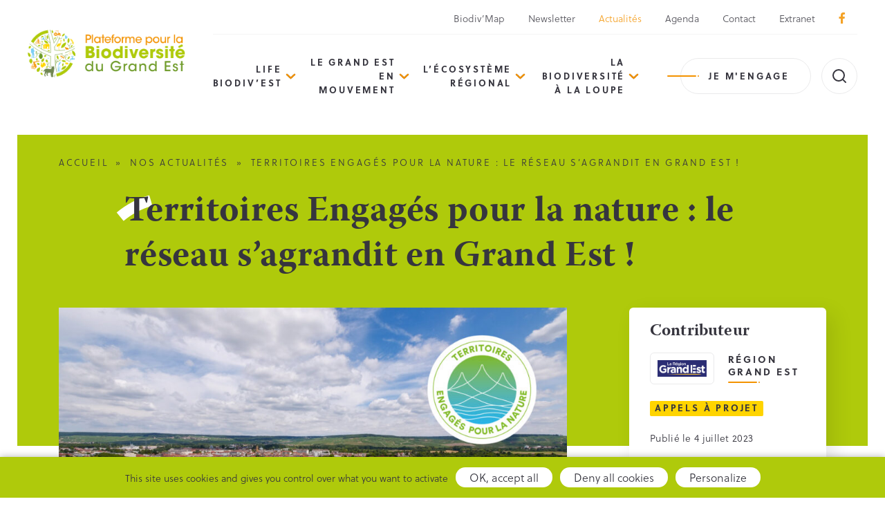

--- FILE ---
content_type: text/html; charset=UTF-8
request_url: https://biodiversite.grandest.fr/nos-actualites/territoires-engages-pour-la-nature-le-reseau-sagrandit-en-grand-est/
body_size: 9969
content:

<!DOCTYPE html>
<html lang="fr-FR">

<head>

  <meta charset="UTF-8">
  <meta name="viewport" content="width=device-width, initial-scale=1, shrink-to-fit=no, user-scalable=0, viewport-fit=cover">
  <link rel="profile" href="http://gmpg.org/xfn/11">

  
      <link rel="icon" type="image/png" sizes="32x32" href="/wp-content/themes/web-ui/static/favicon/favicon_32.png">
      <link rel="icon" type="image/png" sizes="64x64" href="/wp-content/themes/web-ui/static/favicon/favicon_64.png">
      <link rel="apple-touch-icon" sizes="120x120" href="/wp-content/themes/web-ui/static/favicon/touchicon_120.png">
      <link rel="apple-touch-icon" sizes="152x152" href="/wp-content/themes/web-ui/static/favicon/touchicon_152.png">
      <link rel="apple-touch-icon" sizes="167x167" href="/wp-content/themes/web-ui/static/favicon/touchicon_167.png">
      <link rel="apple-touch-icon" sizes="180x180" href="/wp-content/themes/web-ui/static/favicon/touchicon_180.png">
      <meta name='robots' content='index, follow, max-image-preview:large, max-snippet:-1, max-video-preview:-1' />
	
	
	<!-- This site is optimized with the Yoast SEO plugin v26.7 - https://yoast.com/wordpress/plugins/seo/ -->
	<title>Territoires Engagés pour la nature : le réseau s&#039;agrandit en Grand Est ! - Plateforme pour la Biodiversité du Grand Est</title>
	<link rel="canonical" href="https://biodiversite.grandest.fr/nos-actualites/territoires-engages-pour-la-nature-le-reseau-sagrandit-en-grand-est/" />
	<meta property="og:locale" content="fr_FR" />
	<meta property="og:type" content="article" />
	<meta property="og:title" content="Territoires Engagés pour la nature : le réseau s&#039;agrandit en Grand Est ! - Plateforme pour la Biodiversité du Grand Est" />
	<meta property="og:url" content="https://biodiversite.grandest.fr/nos-actualites/territoires-engages-pour-la-nature-le-reseau-sagrandit-en-grand-est/" />
	<meta property="og:site_name" content="Plateforme pour la Biodiversité du Grand Est" />
	<meta property="article:publisher" content="https://www.facebook.com/biodiversiteGrandEst" />
	<meta property="article:published_time" content="2023-07-04T15:44:54+00:00" />
	<meta property="article:modified_time" content="2023-07-05T14:09:58+00:00" />
	<meta name="author" content="regionait-sidhoum" />
	<meta name="twitter:card" content="summary_large_image" />
	<meta name="twitter:label1" content="Écrit par" />
	<meta name="twitter:data1" content="regionait-sidhoum" />
	<script type="application/ld+json" class="yoast-schema-graph">{"@context":"https://schema.org","@graph":[{"@type":"Article","@id":"https://biodiversite.grandest.fr/nos-actualites/territoires-engages-pour-la-nature-le-reseau-sagrandit-en-grand-est/#article","isPartOf":{"@id":"https://biodiversite.grandest.fr/nos-actualites/territoires-engages-pour-la-nature-le-reseau-sagrandit-en-grand-est/"},"author":{"name":"regionait-sidhoum","@id":"https://biodiversite.grandest.fr/#/schema/person/7d04a73a73a084947f34f1abfbb2c581"},"headline":"Territoires Engagés pour la nature : le réseau s&rsquo;agrandit en Grand Est !","datePublished":"2023-07-04T15:44:54+00:00","dateModified":"2023-07-05T14:09:58+00:00","mainEntityOfPage":{"@id":"https://biodiversite.grandest.fr/nos-actualites/territoires-engages-pour-la-nature-le-reseau-sagrandit-en-grand-est/"},"wordCount":14,"articleSection":["Appels à projet"],"inLanguage":"fr-FR"},{"@type":"WebPage","@id":"https://biodiversite.grandest.fr/nos-actualites/territoires-engages-pour-la-nature-le-reseau-sagrandit-en-grand-est/","url":"https://biodiversite.grandest.fr/nos-actualites/territoires-engages-pour-la-nature-le-reseau-sagrandit-en-grand-est/","name":"Territoires Engagés pour la nature : le réseau s'agrandit en Grand Est ! - Plateforme pour la Biodiversité du Grand Est","isPartOf":{"@id":"https://biodiversite.grandest.fr/#website"},"datePublished":"2023-07-04T15:44:54+00:00","dateModified":"2023-07-05T14:09:58+00:00","author":{"@id":"https://biodiversite.grandest.fr/#/schema/person/7d04a73a73a084947f34f1abfbb2c581"},"breadcrumb":{"@id":"https://biodiversite.grandest.fr/nos-actualites/territoires-engages-pour-la-nature-le-reseau-sagrandit-en-grand-est/#breadcrumb"},"inLanguage":"fr-FR","potentialAction":[{"@type":"ReadAction","target":["https://biodiversite.grandest.fr/nos-actualites/territoires-engages-pour-la-nature-le-reseau-sagrandit-en-grand-est/"]}]},{"@type":"BreadcrumbList","@id":"https://biodiversite.grandest.fr/nos-actualites/territoires-engages-pour-la-nature-le-reseau-sagrandit-en-grand-est/#breadcrumb","itemListElement":[{"@type":"ListItem","position":1,"name":"Accueil","item":"https://biodiversite.grandest.fr/"},{"@type":"ListItem","position":2,"name":"Nos actualités","item":"https://biodiversite.grandest.fr/nos-actualites/"},{"@type":"ListItem","position":3,"name":"Territoires Engagés pour la nature : le réseau s&rsquo;agrandit en Grand Est !"}]},{"@type":"WebSite","@id":"https://biodiversite.grandest.fr/#website","url":"https://biodiversite.grandest.fr/","name":"Plateforme pour la Biodiversité du Grand Est","description":"","potentialAction":[{"@type":"SearchAction","target":{"@type":"EntryPoint","urlTemplate":"https://biodiversite.grandest.fr/?s={search_term_string}"},"query-input":{"@type":"PropertyValueSpecification","valueRequired":true,"valueName":"search_term_string"}}],"inLanguage":"fr-FR"},{"@type":"Person","@id":"https://biodiversite.grandest.fr/#/schema/person/7d04a73a73a084947f34f1abfbb2c581","name":"regionait-sidhoum","image":{"@type":"ImageObject","inLanguage":"fr-FR","@id":"https://biodiversite.grandest.fr/#/schema/person/image/","url":"https://secure.gravatar.com/avatar/4ea56e666272760b431d1ed9d312d76a0d2e356b08e68b253cd43e5b29d54df3?s=96&d=mm&r=g","contentUrl":"https://secure.gravatar.com/avatar/4ea56e666272760b431d1ed9d312d76a0d2e356b08e68b253cd43e5b29d54df3?s=96&d=mm&r=g","caption":"regionait-sidhoum"}}]}</script>
	<!-- / Yoast SEO plugin. -->


<link rel="alternate" type="application/rss+xml" title="Plateforme pour la Biodiversité du Grand Est &raquo; Flux" href="https://biodiversite.grandest.fr/feed/" />
<script data-optimized="1" type="text/javascript">window._wpemojiSettings={"baseUrl":"https:\/\/s.w.org\/images\/core\/emoji\/16.0.1\/72x72\/","ext":".png","svgUrl":"https:\/\/s.w.org\/images\/core\/emoji\/16.0.1\/svg\/","svgExt":".svg","source":{"concatemoji":"https:\/\/biodiversite.grandest.fr\/wp-includes\/js\/wp-emoji-release.min.js?ver=2d11860fc3a52f184b1d68f8ba34ee8e"}};
/*! This file is auto-generated */
!function(s,n){var o,i,e;function c(e){try{var t={supportTests:e,timestamp:(new Date).valueOf()};sessionStorage.setItem(o,JSON.stringify(t))}catch(e){}}function p(e,t,n){e.clearRect(0,0,e.canvas.width,e.canvas.height),e.fillText(t,0,0);var t=new Uint32Array(e.getImageData(0,0,e.canvas.width,e.canvas.height).data),a=(e.clearRect(0,0,e.canvas.width,e.canvas.height),e.fillText(n,0,0),new Uint32Array(e.getImageData(0,0,e.canvas.width,e.canvas.height).data));return t.every(function(e,t){return e===a[t]})}function u(e,t){e.clearRect(0,0,e.canvas.width,e.canvas.height),e.fillText(t,0,0);for(var n=e.getImageData(16,16,1,1),a=0;a<n.data.length;a++)if(0!==n.data[a])return!1;return!0}function f(e,t,n,a){switch(t){case"flag":return n(e,"\ud83c\udff3\ufe0f\u200d\u26a7\ufe0f","\ud83c\udff3\ufe0f\u200b\u26a7\ufe0f")?!1:!n(e,"\ud83c\udde8\ud83c\uddf6","\ud83c\udde8\u200b\ud83c\uddf6")&&!n(e,"\ud83c\udff4\udb40\udc67\udb40\udc62\udb40\udc65\udb40\udc6e\udb40\udc67\udb40\udc7f","\ud83c\udff4\u200b\udb40\udc67\u200b\udb40\udc62\u200b\udb40\udc65\u200b\udb40\udc6e\u200b\udb40\udc67\u200b\udb40\udc7f");case"emoji":return!a(e,"\ud83e\udedf")}return!1}function g(e,t,n,a){var r="undefined"!=typeof WorkerGlobalScope&&self instanceof WorkerGlobalScope?new OffscreenCanvas(300,150):s.createElement("canvas"),o=r.getContext("2d",{willReadFrequently:!0}),i=(o.textBaseline="top",o.font="600 32px Arial",{});return e.forEach(function(e){i[e]=t(o,e,n,a)}),i}function t(e){var t=s.createElement("script");t.src=e,t.defer=!0,s.head.appendChild(t)}"undefined"!=typeof Promise&&(o="wpEmojiSettingsSupports",i=["flag","emoji"],n.supports={everything:!0,everythingExceptFlag:!0},e=new Promise(function(e){s.addEventListener("DOMContentLoaded",e,{once:!0})}),new Promise(function(t){var n=function(){try{var e=JSON.parse(sessionStorage.getItem(o));if("object"==typeof e&&"number"==typeof e.timestamp&&(new Date).valueOf()<e.timestamp+604800&&"object"==typeof e.supportTests)return e.supportTests}catch(e){}return null}();if(!n){if("undefined"!=typeof Worker&&"undefined"!=typeof OffscreenCanvas&&"undefined"!=typeof URL&&URL.createObjectURL&&"undefined"!=typeof Blob)try{var e="postMessage("+g.toString()+"("+[JSON.stringify(i),f.toString(),p.toString(),u.toString()].join(",")+"));",a=new Blob([e],{type:"text/javascript"}),r=new Worker(URL.createObjectURL(a),{name:"wpTestEmojiSupports"});return void(r.onmessage=function(e){c(n=e.data),r.terminate(),t(n)})}catch(e){}c(n=g(i,f,p,u))}t(n)}).then(function(e){for(var t in e)n.supports[t]=e[t],n.supports.everything=n.supports.everything&&n.supports[t],"flag"!==t&&(n.supports.everythingExceptFlag=n.supports.everythingExceptFlag&&n.supports[t]);n.supports.everythingExceptFlag=n.supports.everythingExceptFlag&&!n.supports.flag,n.DOMReady=!1,n.readyCallback=function(){n.DOMReady=!0}}).then(function(){return e}).then(function(){var e;n.supports.everything||(n.readyCallback(),(e=n.source||{}).concatemoji?t(e.concatemoji):e.wpemoji&&e.twemoji&&(t(e.twemoji),t(e.wpemoji)))}))}((window,document),window._wpemojiSettings)</script>
<link data-optimized="2" rel="stylesheet" href="https://biodiversite.grandest.fr/wp-content/litespeed/css/167c4ed982a1e45f70e11be08363590e.css?ver=bd7ee" />







<link rel='stylesheet' id='web-ui_style-css' href='https://biodiversite.grandest.fr/wp-content/themes/web-ui/dist/css/b22469a26eafb9411834.css?ver=2d11860fc3a52f184b1d68f8ba34ee8e'  media='all' />

<script data-optimized="1" type="text/javascript" id="wpml-cookie-js-extra">var wpml_cookies={"wp-wpml_current_language":{"value":"fr","expires":1,"path":"\/"}};var wpml_cookies={"wp-wpml_current_language":{"value":"fr","expires":1,"path":"\/"}}</script>
<script data-optimized="1"  src="https://biodiversite.grandest.fr/wp-content/litespeed/js/79b376083790cb04422283250d6b9017.js?ver=44a12" id="wpml-cookie-js" defer="defer" data-wp-strategy="defer"></script>
<script data-optimized="1"  src="https://biodiversite.grandest.fr/wp-content/litespeed/js/562b15e134e78ddaeace86fc3bd38c33.js?ver=dd302" id="wpml-legacy-dropdown-click-0-js"></script>
<script  src="https://biodiversite.grandest.fr/wp-includes/js/jquery/jquery.min.js?ver=3.7.1" id="jquery-core-js"></script>
<script data-optimized="1"  src="https://biodiversite.grandest.fr/wp-content/litespeed/js/345efa108e53a6759b4b303f3092719e.js?ver=a0933" id="eeb-js-frontend-js"></script>
<link rel="https://api.w.org/" href="https://biodiversite.grandest.fr/wp-json/" /><link rel="alternate" title="JSON" type="application/json" href="https://biodiversite.grandest.fr/wp-json/wp/v2/posts/10141" /><link rel='shortlink' href='https://biodiversite.grandest.fr/?p=10141' />
<link rel="alternate" title="oEmbed (JSON)" type="application/json+oembed" href="https://biodiversite.grandest.fr/wp-json/oembed/1.0/embed?url=https%3A%2F%2Fbiodiversite.grandest.fr%2Fnos-actualites%2Fterritoires-engages-pour-la-nature-le-reseau-sagrandit-en-grand-est%2F" />
<link rel="alternate" title="oEmbed (XML)" type="text/xml+oembed" href="https://biodiversite.grandest.fr/wp-json/oembed/1.0/embed?url=https%3A%2F%2Fbiodiversite.grandest.fr%2Fnos-actualites%2Fterritoires-engages-pour-la-nature-le-reseau-sagrandit-en-grand-est%2F&#038;format=xml" />
<meta name="generator" content="WPML ver:4.8.6 stt:1,4;" />

  
  <!-- Matomo Tag Manager -->
  <script data-optimized="1" type="text/javascript">var _mtm=window._mtm=window._mtm||[];_mtm.push({'mtm.startTime':(new Date().getTime()),'event':'mtm.Start'});var d=document,g=d.createElement('script'),s=d.getElementsByTagName('script')[0];g.type='text/javascript';g.async=!0;g.src='https://piwik.grandest.fr/piwik/js/container_bAU0PKLI.js';s.parentNode.insertBefore(g,s)</script>
  <!-- End Matomo Tag Manager -->

</head>

<body class="wp-singular post-template-default single single-post postid-10141 single-format-standard wp-theme-web-ui">

  <!-- START Message IE 10 or Less -->
    <!--[if IE]><div id="alert-ie" class="c-content-white"><p>Oups, votre navigateur n’est pas à jour et vous pourriez rencontrer des problèmes de navigation sur le site.<br>Suivez un de ces liens pour y remédier :</p><br><div><a href="https://www.google.com/chrome/" target="_blank" class="browser"><i class="fab fa-chrome"></i><span>Google Chrome</span></a><a href="https://www.mozilla.org/fr/firefox/new/" target="_blank" class="browser"><i class="fab fa-firefox"></i><span>Mozilla Firefox</span></a><a href="https://www.microsoft.com/fr-fr/windows/microsoft-edge" target="_blank" class="browser"><i class="fab fa-edge"></i><span>Microsoft Edge</span></a></div><br><button class="btn js-alert-ie" type="button">Fermer</button></div><![endif]-->
  <script>
    if (navigator.appVersion.indexOf("MSIE 10") !== -1) {
      document.write('<div id="alert-ie" class="c-content-white"><p>Oups, votre navigateur n’est pas à jour et vous pourriez rencontrer des problèmes de navigation sur le site.<br>Suivez un de ces liens pour y remédier :</p><br><div><a href="https://www.google.com/chrome/" target="_blank" class="browser"><i class="fab fa-chrome"></i><span>Google Chrome</span></a><a href="https://www.mozilla.org/fr/firefox/new/" target="_blank" class="browser"><i class="fab fa-firefox"></i><span>Mozilla Firefox</span></a><a href="https://www.microsoft.com/fr-fr/windows/microsoft-edge" target="_blank" class="browser"><i class="fab fa-edge"></i><span>Microsoft Edge</span></a></div><br><button class="btn js-alert-ie" type="button">Fermer</button></div>');
    }
  </script>
  <!-- END Message IE 10 or Less -->

      
  <div class="wrapper">
    <header class="header">
      <div class="header__wrapper">
        <div class="logodesktop">
          <a href="https://biodiversite.grandest.fr">
            <img src="/wp-content/themes/web-ui/static/logo.png" srcset="/wp-content/themes/web-ui/static/logo@2x.png 2x" alt="Logo de la Plateforme pour la Biodiversité du Grand Est" class="logo">
          </a>
        </div>
        <div>
          <ul class="upper-menu">
                            <li ><a href="https://biodiversite.grandest.fr/biodivmap-grand-est/">Biodiv’Map</a></li>
                            <li ><a href="https://f.comregion.grandest.fr/f/lp/abonnement-biodiv-est/xxqbebc3">Newsletter</a></li>
                            <li class="active"><a href="https://biodiversite.grandest.fr/nos-actualites/">Actualités</a></li>
                            <li ><a href="https://biodiversite.grandest.fr/evenements/">Agenda</a></li>
                            <li ><a href="https://biodiversite.grandest.fr/contact/">Contact</a></li>
                            <li ><a href="https://biodiversite.grandest.fr/mon-espace/">Extranet</a></li>
                                                <li><a href="https://www.facebook.com/biodiversiteGrandEst/" target="_blank"><i class="fab fa-facebook-f"></i></a></li>
          </ul>
          <div class="nav_search">
            <nav class="menu">
                            <ul data-depth="1">
                                                      <li class="menu__item has-submenu">
                      <a href="#">LIFE Biodiv’Est</a>
                                              <ul class="submenu" data-depth="2">
                                                      <li >
                              <a href="https://biodiversite.grandest.fr/life-biodivest/le-projet/">Le projet</a>
                                                          </li>
                                                      <li class="has-submenu">
                              <a href="#">Les actions</a>
                                                              <ul class="submenu" data-depth="3">
                                                                      <li><a href="https://biodiversite.grandest.fr/life-biodivest/les-actions-2/protection-et-gestion-despeces-de-milieux-naturels/">Protection et gestion d’espèces &#038; de milieux naturels</a></li>
                                                                      <li><a href="https://biodiversite.grandest.fr/life-biodivest/les-actions-2/biodiversite-et-changement-climatique-en-espaces-agricoles/">Biodiversité et changement climatique en espaces agricoles</a></li>
                                                                      <li><a href="https://biodiversite.grandest.fr/life-biodivest/les-actions-2/forets-et-changement-climatique/">Forêts et changement climatique</a></li>
                                                                      <li><a href="https://biodiversite.grandest.fr/life-biodivest/les-actions-2/mobilisation-sensibilisation-formation/">Mobilisation, sensibilisation, formation</a></li>
                                                                      <li><a href="https://biodiversite.grandest.fr/life-biodivest/les-actions-2/partage-des-connaissances/">Partage des connaissances</a></li>
                                                                  </ul>
                                                          </li>
                                                      <li class="has-submenu">
                              <a href="#">Qui sommes-nous ?</a>
                                                              <ul class="submenu" data-depth="3">
                                                                      <li><a href="https://biodiversite.grandest.fr/life-biodivest/qui-sommes-nous/7-co-financeurs/">7 co-financeurs</a></li>
                                                                      <li><a href="https://biodiversite.grandest.fr/life-biodivest/qui-sommes-nous/14-partenaires/">14 partenaires</a></li>
                                                                      <li><a href="https://biodiversite.grandest.fr/life-biodivest/qui-sommes-nous/vos-interlocuteurs/">Vos interlocuteurs</a></li>
                                                                  </ul>
                                                          </li>
                                                      <li >
                              <a href="https://biodiversite.grandest.fr/life-biodivest/agir-pour-le-vivant-le-podcast-du-projet-life-biodivest/">« Agir pour le vivant » – le podcast du projet LIFE Biodiv’Est</a>
                                                          </li>
                                                  </ul>
                                          </li>
                                      <li class="menu__item has-submenu">
                      <a href="#">Le Grand Est en mouvement</a>
                                              <ul class="submenu" data-depth="2">
                                                      <li >
                              <a href="https://biodiversite.grandest.fr/projets/">Cartographie de l&rsquo;action et des retours d&rsquo;expérience</a>
                                                          </li>
                                                      <li class="has-submenu">
                              <a href="#">Des enjeux biodiversité</a>
                                                              <ul class="submenu" data-depth="3">
                                                                      <li><a href="https://biodiversite.grandest.fr/le-grand-est-en-mouvement/des-enjeux-biodiversite/les-milieux-humides/">Les milieux humides</a></li>
                                                                      <li><a href="https://biodiversite.grandest.fr/le-grand-est-en-mouvement/des-enjeux-biodiversite/lacs-et-rivieres/">Ressources en eau</a></li>
                                                                      <li><a href="https://biodiversite.grandest.fr/le-grand-est-en-mouvement/des-enjeux-biodiversite/les-haies/">Les haies</a></li>
                                                                      <li><a href="https://biodiversite.grandest.fr/le-grand-est-en-mouvement/des-enjeux-biodiversite/les-pollinisateurs-un-enjeu-regional-partage/">Les pollinisateurs</a></li>
                                                                  </ul>
                                                          </li>
                                                      <li class="has-submenu">
                              <a href="#">Des territoires pour la biodiversité</a>
                                                              <ul class="submenu" data-depth="3">
                                                                      <li><a href="https://biodiversite.grandest.fr/le-grand-est-en-mouvement/des-territoires-pour-la-biodiversite/amenagement-territoire/">L’aménagement du territoire</a></li>
                                                                      <li><a href="https://biodiversite.grandest.fr/le-grand-est-en-mouvement/des-territoires-pour-la-biodiversite/natura-2000/">Natura 2000</a></li>
                                                                      <li><a href="https://biodiversite.grandest.fr/le-grand-est-en-mouvement/des-territoires-pour-la-biodiversite/parcs-naturels-regionaux/">Parcs Naturels Régionaux</a></li>
                                                                      <li><a href="https://biodiversite.grandest.fr/le-grand-est-en-mouvement/des-territoires-pour-la-biodiversite/ramsar/">Ramsar</a></li>
                                                                      <li><a href="https://biodiversite.grandest.fr/le-grand-est-en-mouvement/des-territoires-pour-la-biodiversite/les-reserves-naturelles-du-grand-est/">Réserves Naturelles</a></li>
                                                                  </ul>
                                                          </li>
                                                      <li class="has-submenu">
                              <a href="#">Des démarches pour la biodiversité</a>
                                                              <ul class="submenu" data-depth="3">
                                                                      <li><a href="https://biodiversite.grandest.fr/le-grand-est-en-mouvement/des-demarches-pour-la-biodiversite/appel-a-initiatives-citoyennes/">Appel à initiatives citoyennes</a></li>
                                                                      <li><a href="https://biodiversite.grandest.fr/le-grand-est-en-mouvement/des-demarches-pour-la-biodiversite/centre-de-soins-faune-sauvage-grand-est/">Centres de Soins pour la Faune Sauvage</a></li>
                                                                      <li><a href="https://biodiversite.grandest.fr/le-grand-est-en-mouvement/des-demarches-pour-la-biodiversite/les-conservatoires-despaces-naturels/">Conservatoires d’espaces naturels</a></li>
                                                                      <li><a href="https://biodiversite.grandest.fr/le-grand-est-en-mouvement/des-demarches-pour-la-biodiversite/education-denvironnement/">Éducation à l’environnement</a></li>
                                                                      <li><a href="https://biodiversite.grandest.fr/le-grand-est-en-mouvement/des-demarches-pour-la-biodiversite/especes-exotiques-envahissantes-eee/">Espèces Exotiques Envahissantes</a></li>
                                                                      <li><a href="https://biodiversite.grandest.fr/le-grand-est-en-mouvement/des-demarches-pour-la-biodiversite/eviter-reduire-compenser/">Éviter, Réduire, Compenser</a></li>
                                                                      <li><a href="https://biodiversite.grandest.fr/le-grand-est-en-mouvement/des-demarches-pour-la-biodiversite/sites-naturels-de-compensation-de-restauration-et-de-renaturation/">Sites naturels de compensation, de restauration et de renaturation</a></li>
                                                                      <li><a href="https://biodiversite.grandest.fr/le-grand-est-en-mouvement/des-demarches-pour-la-biodiversite/operation-commune-nature/">Opération « Commune Nature »</a></li>
                                                                      <li><a href="https://biodiversite.grandest.fr/le-grand-est-en-mouvement/des-demarches-pour-la-biodiversite/territoire-engage-pour-la-nature/">Territoires Engagés pour la nature</a></li>
                                                                      <li><a href="https://biodiversite.grandest.fr/le-grand-est-en-mouvement/des-demarches-pour-la-biodiversite/trame-verte-et-bleue/">Trame Verte et Bleue</a></li>
                                                                  </ul>
                                                          </li>
                                                  </ul>
                                          </li>
                                      <li class="menu__item has-submenu">
                      <a href="#">L’écosystème régional</a>
                                              <ul class="submenu" data-depth="2">
                                                      <li >
                              <a href="https://biodiversite.grandest.fr/lecosysteme-regional/un-peu-de-strategie/">Découvrir la Stratégie Régionale de Biodiversité</a>
                                                          </li>
                                                      <li >
                              <a href="https://biodiversite.grandest.fr/acteurs/">Annuaire des acteurs</a>
                                                          </li>
                                                      <li >
                              <a href="https://biodiversite.grandest.fr/lecosysteme-regional/conseil-scientifique-regional-patrimoine-naturel/">Conseil Scientifique Régional Patrimoine Naturel</a>
                                                          </li>
                                                      <li >
                              <a href="https://biodiversite.grandest.fr/lecosysteme-regional/comite-regional-biodiversite/">Comité Régional Biodiversité</a>
                                                          </li>
                                                      <li >
                              <a href="https://biodiversite.grandest.fr/lecosysteme-regional/collectif-regional-biodiversite/">Collectif Régional Biodiversité</a>
                                                          </li>
                                                  </ul>
                                          </li>
                                      <li class="menu__item has-submenu">
                      <a href="#">La biodiversité à la loupe</a>
                                              <ul class="submenu" data-depth="2">
                                                      <li >
                              <a href="https://biodiversite.grandest.fr/la-biodiversite-a-la-loupe/observatoire-regional-biodiversite/">Observatoire Grand Est de la Biodiversité</a>
                                                          </li>
                                                      <li >
                              <a href="https://biodiversite.grandest.fr/la-biodiversite-a-la-loupe/structuration-de-logeb/">Structuration de l&rsquo;OGEB</a>
                                                          </li>
                                                      <li >
                              <a href="https://biodiversite.grandest.fr/la-biodiversite-a-la-loupe/les-indicateurs-de-logeb/">Les indicateurs de l’OGEB</a>
                                                          </li>
                                                      <li >
                              <a href="https://biodiversite.grandest.fr/la-biodiversite-a-la-loupe/les-travaux-de-logeb/">Travaux de l&rsquo;OGEB</a>
                                                          </li>
                                                      <li >
                              <a href="https://biodiversite.grandest.fr/la-biodiversite-a-la-loupe/webinaires-de-lobservatoire/">Webinaires de l’Observatoire</a>
                                                          </li>
                                                  </ul>
                                          </li>
                                  
                                  <li>
                    <a href="https://biodiversite.grandest.fr/je-mengage/" class="btn dash-btn dash-primary">Je m'engage</a>
                  </li>
                                <!-- <li class="no-margin">
                    <button class="btn search-btn"><img src="/wp-content/themes/web-ui/static/search.png" alt=""></button>
                  </li> -->
                <ul class="mobile-upper-menu">
                                        <li><a href="https://biodiversite.grandest.fr/biodivmap-grand-est/">Biodiv’Map</a></li>
                                        <li><a href="https://f.comregion.grandest.fr/f/lp/abonnement-biodiv-est/xxqbebc3">Newsletter</a></li>
                                        <li><a href="https://biodiversite.grandest.fr/nos-actualites/">Actualités</a></li>
                                        <li><a href="https://biodiversite.grandest.fr/evenements/">Agenda</a></li>
                                        <li><a href="https://biodiversite.grandest.fr/contact/">Contact</a></li>
                                        <li><a href="https://biodiversite.grandest.fr/mon-espace/">Extranet</a></li>
                                                      <li><a href="https://www.facebook.com/biodiversiteGrandEst/" target="_blank"><i class="fab fa-facebook-f"></i></a></li>
                </ul>
              </ul>

              <div class="mobile-menu-bloc">
                <img src="/wp-content/themes/web-ui/static/footer_logo.png" srcset="/wp-content/themes/web-ui/static/footer_logo@2x.png" alt="Logo de la Plateforme pour la Biodiversité du Grand Est">
                                  <a class="btn-link white mail-link" href="javascript:;" data-enc-email="ovbqvirefvgr[at]tenaqrfg.se" data-wpel-link="ignore"><span id="eeb-163779-662405"></span><script data-optimized="1" type="text/javascript">document.getElementById("eeb-163779-662405").innerHTML=eval(decodeURIComponent("%27%62%69%6f%64%69%76%65%72%73%69%74%65%40%67%72%61%6e%64%65%73%74%2e%66%72%27"))</script><noscript>*protected email*</noscript></a>
                              </div>
            </nav>

            <button class="menu-burger js-menu-burger" type="button" aria-controls="menu" aria-expanded="false" aria-label="Menu">
              <div class="burger">
                <span></span>
                <span></span>
                <span></span>
              </div>
              <span class="h6">Menu</span>
            </button>

            <div class="logomobile">
              <a href="https://biodiversite.grandest.fr">
                <img src="/wp-content/themes/web-ui/static/logo.png" srcset="/wp-content/themes/web-ui/static/logo@2x.png 2x" alt="Logo de la Plateforme pour la Biodiversité du Grand Est" class="logo">
              </a>
            </div>

                          <div class="search">
                <form role="search" method="get" class="search-form" action="https://biodiversite.grandest.fr/" autocomplete="off">
  <div class="search-input">
    <label for="inp9" class="sr-only">Recherche</label>
    <input type="text" name="s" id="inp9" value="" placeholder="Rechercher une info, un évènement, ..." aria-label="Recherche">
    <button type="submit" class="btn"><svg xmlns="http://www.w3.org/2000/svg" width="24" height="24" viewBox="0 0 24 24" fill="none" stroke="currentColor" stroke-width="2" stroke-linecap="round" stroke-linejoin="round" class="lucide lucide-search"><circle cx="11" cy="11" r="8"/><path d="m21 21-4.3-4.3"/></svg></button>
  </div>
</form>
                <span class="js-search-toggle">
                  <svg id="open" xmlns="http://www.w3.org/2000/svg" width="24" height="24" viewBox="0 0 24 24" fill="none" stroke="currentColor" stroke-width="2" stroke-linecap="round" stroke-linejoin="round" class="lucide lucide-search"><circle cx="11" cy="11" r="8"/><path d="m21 21-4.3-4.3"/></svg>
                  <svg id="close" xmlns="http://www.w3.org/2000/svg" width="24" height="24" viewBox="0 0 24 24" fill="none" stroke="currentColor" stroke-width="2" stroke-linecap="round" stroke-linejoin="round" class="lucide lucide-x-icon lucide-x"><path d="M18 6 6 18"/><path d="m6 6 12 12"/></svg>
                </span>
                <div class="js-search-results ajax_wrapper_everywhere" id="ajax_searchdropdown" data-wrapper="searchdropdown">
                  
  <h5>Aucun résultat</h5>
                </div>
                <div class="js-search-mask"></div>
              </div>
                      </div>
        </div>
      </div>
    </header>

    <main>

<section class="single-page single-standard remove--bg ">
  
<section class="page-title">
    <div class="container">
        
<div class="breadcrumb">
  <span><span><a href="https://biodiversite.grandest.fr/">Accueil</a></span></span> » <span><a href="https://biodiversite.grandest.fr/nos-actualites/">Nos actualités</a></span></span> » <span class="breadcrumb_last" aria-current="page">Territoires Engagés pour la nature : le réseau s&rsquo;agrandit en Grand Est !</span></span></span></div>
                    <h1>Territoires Engagés pour la nature : le réseau s&rsquo;agrandit en Grand Est !</h1>
            </div>
</section>  <section class="green-virgule">
    <div class="container main-container js-flex">
              <div class="double main-double">
          <div>
            <img src="https://biodiversite.grandest.fr/wp-content/uploads/2023/07/design-sans-titre11-920x500.jpg" alt="">
                        <span>Vue sur Epernay depuis la tour Castellane - S. Grebil - RGE</span>
                      </div>
          <div>
            <div class="card">
              <div class="row">
                <div class="col">
                  <h3>Contributeur</h3>
                  <div class="acteur">
                    <div class="row">
                                            <div class="col"><a href="https://biodiversite.grandest.fr/acteurs/region-grand-est/" class="image"><img src="https://biodiversite.grandest.fr/wp-content/uploads/2022/06/rge-rvb-768x257-1-e1655804462887.png" alt=""></a></div>
                      <div class="col"><p class="nmgb"><strong>Région Grand Est</strong></p></div>
                                          </div>
                  </div>
                </div>
              </div>

              <p>
                            <span class="highlight">Appels à projet</span>              </p>
              <p class="nmgb">Publié le 4 juillet 2023</p>
            </div>

                      </div>
        </div>
      
      <div class="text-container">
        <p>Le Collectif régional accompagne les communes et intercommunalités du Grand Est vers la reconnaissance de leurs projets en faveur de la biodiversité à travers le dispositif national « Territoire engagé pour la nature ».</p>
<h2>7 nouvelles collectivités s&rsquo;engagent pour la nature en Grand Est en 2023</h2>
<p>2 communes, <strong>Vals de Tilles (51) et Aingeray (54)</strong>, 4 EPCI, les<strong> Communauté de communes de la Région de Rambervillers, de Sud Alsace Largue, de Vosges Côté Ouest et Bruyères Vallon des Vosges, ainsi que le PETR Pays d’Epinal</strong> ont été reconnus TEN à cette 1ère session 2023 et ont rejoint le Club des Engagés de la Région Grand Est. Nous leur souhaitons la bienvenue !</p>
<p>L’année 2023 est une année charnière pour le dispositif « Territoire engagé pour la nature » : les 6 TEN reconnus en 2019 (année de lancement) ont souhaité renouveler leur engagement. Ainsi, les communes de <strong>Metz, Mutterzholtz, Bischoffsheim, Saint-Louis et les Communautés de communes des Portes de Rosheim et Argonne Ardennaise</strong> ont réalisé le bilan de ces 3 années et inscrit leur nouveau plan d’action pour la nouvelle période 2023-2025.</p>
<p>Ainsi, <strong>13 collectivités ont été désignées « Territoire engagé pour la nature » en 2023</strong> avec <strong>6</strong> renouvellements et <strong>7</strong> nouveaux arrivants, portant à <strong>50</strong> le nombre total de collectivités reconnues.</p>
<p>Toutes ces collectivités se sont engagées à mettre en œuvre <strong>des actions en matière de protection et de restauration de la biodiversité dans les trois années qui suivent la reconnaissance de leur territoire</strong> et bénéficient d’un accompagnement afin de les aider à concrétiser leurs projets en faveur de la biodiversité.</p>
<h2>Une opportunité pour les territoires</h2>
<p>« Territoire engagé pour la nature » est une véritable opportunité pour les collectivités de lancer une dynamique territoriale autour de la biodiversité, en interne mais aussi avec leurs partenaires locaux publics et privés.<br />
S’inscrire dans la dynamique permet :</p>
<ul>
<li>d’être accompagné pour formaliser un programme d’actions réaliste et concret ;</li>
<li>de renforcer les connaissances et les compétences en matière de biodiversité ;</li>
<li>de rejoindre le Club des engagés pour partager des expériences et des outils</li>
<li>de bénéficier d’une valorisation régionale des projets et bonnes pratiques.</li>
</ul>
<h2>Comment devenir un « Territoire engagé pour la nature » ?</h2>
<p>Un nouvelle session aura lieu en septembre 2023 avec une date limite de dépôt des candidatures au <strong>30 septembre 2023</strong>. Les collectivités qui souhaitent candidater disposeront d’<a href="https://biodiversite.grandest.fr/wp-content/uploads/2023/01/formulaire-ten-2023.docx" target="_blank" rel="noopener">un questionnaire</a> permettant de faire l’état des lieux de leurs pratiques actuelles et de leurs projets en matière de protection comme de restauration de la nature.</p>
<p><strong>Être « Territoire engagé pour la nature » en Grand Est vaut reconnaissance de l’engagement volontaire de la collectivité dans les stratégies régionales et nationales pour la biodiversité.</strong></p>
              </div>
    </div>
  </section>
</section>


  <div class="popup-mask"></div>

</main>

<footer class="footer">

  <div class="partners">
    <div class="container">
      <div class="row">
        <div class="col col-3">
          <h2>Une plateforme à l'initiative de</h2>
        </div>
                    <div class="col col-6 col-sm-3"><a href="https://www.grandest.fr/"><img src="https://biodiversite.grandest.fr/wp-content/uploads/2022/06/rge-rvb-768x257-1-e1655804462887.png" alt=""></a></div>
                    <div class="col col-6 col-sm-3"><a href="http://www.grand-est.developpement-durable.gouv.fr/"><img src="https://biodiversite.grandest.fr/wp-content/uploads/2021/01/partner-062x.png" alt=""></a></div>
                    <div class="col col-6 col-sm-3"><a href="https://ofb.gouv.fr/grand-est/"><img src="https://biodiversite.grandest.fr/wp-content/uploads/2021/01/partner-022x.png" alt=""></a></div>
                    <div class="col col-6 col-sm-3"><a href="https://www.eau-rhin-meuse.fr/"><img src="https://biodiversite.grandest.fr/wp-content/uploads/2022/06/logo-aerm-e1655307418806.jpg" alt=""></a></div>
                    <div class="col col-6 col-sm-3"><a href="http://www.eau-seine-normandie.fr/"><img src="https://biodiversite.grandest.fr/wp-content/uploads/2022/04/logo-asn.jpg" alt=""></a></div>
                    <div class="col col-6 col-sm-3"><a href="https://www.eaurmc.fr/"><img src="https://biodiversite.grandest.fr/wp-content/uploads/2021/01/partner-042x.png" alt=""></a></div>
              </div>
    </div>
  </div>

  <div class="numbers">
    <div class="container">
      <div class="row">
        <div class="col">
          <img class="footer-logo" src="/wp-content/themes/web-ui/static/footer_logo.png" srcset="/wp-content/themes/web-ui/static/footer_logo@2x.png" alt="Logo de la Plateforme pour la Biodiversité du Grand Est">
                      <a class="btn-link white mail-link" href="javascript:;" data-enc-email="ovbqvirefvgr[at]tenaqrfg.se" data-wpel-link="ignore"><span id="eeb-728632-678368"></span><script data-optimized="1" type="text/javascript">document.getElementById("eeb-728632-678368").innerHTML=eval(decodeURIComponent("%27%62%69%6f%64%69%76%65%72%73%69%74%65%40%67%72%61%6e%64%65%73%74%2e%66%72%27"))</script><noscript>*protected email*</noscript></a>
                  </div>
        <div class="col col-12 col-sm-4">
          <span class="number">466</span>
          <span class="number-text">Acteurs<br>impliqués</span>
        </div>
        <div class="col col-12 col-sm-4">
          <span class="number">165</span>
          <span class="number-text">Initiatives<br>engagées</span>
        </div>
        <div class="col col-12 col-sm-4">
          <span class="number">1013</span>
          <span class="number-text">km de haies plantées</span>
        </div>
      </div>
    </div>
  </div>

  <div class="links">
    <div class="container">
      <div class="footer-row">
                    <a class="footer-link" href="https://biodiversite.grandest.fr/mentions-legales/" >Mentions légales</a>
                    <a class="footer-link" href="https://www.grandest.fr/donnees-personnelles/" target="_blank" >Données personnelles</a>
                    <a class="footer-link" href="https://biodiversite.grandest.fr/plan-du-site/" >Plan du site</a>
                    <a class="footer-link" href="https://f.comregion.grandest.fr/f/lp/abonnement-biodiv-est/xxqbebc3" >Inscription Newsletter</a>
                <a class="footer-link" href="#" onclick="tarteaucitron.userInterface.openPanel(); return false;">Gestion des cookies</a>
        <a class="adipso" href="https://www.adipso.com" target="_blank">
          <i class="icon-adipso"></i>
          <span class="sr-only">Adipso, agence web et mobile à Strasbourg</span>
        </a>
      </div>
    </div>
  </div>

</footer>
</div>

<script type="speculationrules">
{"prefetch":[{"source":"document","where":{"and":[{"href_matches":"\/*"},{"not":{"href_matches":["\/wp-*.php","\/wp-admin\/*","\/wp-content\/uploads\/*","\/wp-content\/*","\/wp-content\/plugins\/*","\/wp-content\/themes\/web-ui\/*","\/*\\?(.+)"]}},{"not":{"selector_matches":"a[rel~=\"nofollow\"]"}},{"not":{"selector_matches":".no-prefetch, .no-prefetch a"}}]},"eagerness":"conservative"}]}
</script>
<script data-optimized="1" type="text/javascript">var relevanssi_rt_regex=/(&|\?)_(rt|rt_nonce)=(\w+)/g
var newUrl=window.location.search.replace(relevanssi_rt_regex,'')
if(newUrl.substr(0,1)=='&'){newUrl='?'+newUrl.substr(1)}
history.replaceState(null,null,window.location.pathname+newUrl+window.location.hash)</script>
<script data-optimized="1" type="text/javascript" id="web-ui_script-js-extra">var WebUiScript={"ajaxurl":"https:\/\/biodiversite.grandest.fr\/wp-admin\/admin-ajax.php"}</script>
<script data-optimized="1"  src="https://biodiversite.grandest.fr/wp-content/litespeed/js/4815465721d6593cae7d90eb9892d351.js?ver=5cb05" id="web-ui_script-js"></script>
<script data-optimized="1"  src="https://biodiversite.grandest.fr/wp-content/litespeed/js/1ea65aa693d7fcc6f900aa339cf4fa8f.js?ver=cd2d8" id="web-ui_navigation-js"></script>

<script>tarteaucitronForceCDN='/wp-content/themes/web-ui/static/'+'/tarteaucitron/'</script>
<script data-optimized="1" src="https://biodiversite.grandest.fr/wp-content/litespeed/js/1592ab30bda4d0599db14f9b4067ed17.js?ver=7ed17"></script>
<script>tarteaucitron.init({"privacyUrl":"","hashtag":"#tarteaucitron","cookieName":"tarteaucitron","orientation":"bottom","showAlertSmall":!1,"cookieslist":!1,"showIcon":!1,"iconPosition":"BottomRight","adblocker":!1,"DenyAllCta":!0,"AcceptAllCta":!0,"highPrivacy":!0,"handleBrowserDNTRequest":!1,"removeCredit":!1,"moreInfoLink":!0,"useExternalCss":!1,"useExternalJs":!1,"readmoreLink":"","mandatory":!0,});tarteaucitron.user.matomoId=123456;(tarteaucitron.job=tarteaucitron.job||[]).push('matomohightrack')</script>
<script>tarteaucitron.user.matomoHost='https://biodiversite.grandest.fr/'</script>

</body>

</html>

<!-- Page cached by LiteSpeed Cache 7.7 on 2026-01-21 22:02:36 -->

--- FILE ---
content_type: text/css
request_url: https://biodiversite.grandest.fr/wp-content/themes/web-ui/dist/css/b22469a26eafb9411834.css?ver=2d11860fc3a52f184b1d68f8ba34ee8e
body_size: 48427
content:
@import url(https://use.typekit.net/cyx7qeq.css);
.select2-container{box-sizing:border-box;display:inline-block;margin:0;position:relative;vertical-align:middle}.select2-container .select2-selection--single{box-sizing:border-box;cursor:pointer;display:block;height:28px;user-select:none;-webkit-user-select:none}.select2-container .select2-selection--single .select2-selection__rendered{display:block;padding-left:8px;padding-right:20px;overflow:hidden;text-overflow:ellipsis;white-space:nowrap}.select2-container .select2-selection--single .select2-selection__clear{position:relative}.select2-container[dir="rtl"] .select2-selection--single .select2-selection__rendered{padding-right:8px;padding-left:20px}.select2-container .select2-selection--multiple{box-sizing:border-box;cursor:pointer;display:block;min-height:32px;user-select:none;-webkit-user-select:none}.select2-container .select2-selection--multiple .select2-selection__rendered{display:inline-block;overflow:hidden;padding-left:8px;text-overflow:ellipsis;white-space:nowrap}.select2-container .select2-search--inline{float:left}.select2-container .select2-search--inline .select2-search__field{box-sizing:border-box;border:none;font-size:100%;margin-top:5px;padding:0}.select2-container .select2-search--inline .select2-search__field::-webkit-search-cancel-button{-webkit-appearance:none}.select2-dropdown{background-color:white;border:1px solid #aaa;border-radius:4px;box-sizing:border-box;display:block;position:absolute;left:-100000px;width:100%;z-index:1051}.select2-results{display:block}.select2-results__options{list-style:none;margin:0;padding:0}.select2-results__option{padding:6px;user-select:none;-webkit-user-select:none}.select2-results__option[aria-selected]{cursor:pointer}.select2-container--open .select2-dropdown{left:0}.select2-container--open .select2-dropdown--above{border-bottom:none;border-bottom-left-radius:0;border-bottom-right-radius:0}.select2-container--open .select2-dropdown--below{border-top:none;border-top-left-radius:0;border-top-right-radius:0}.select2-search--dropdown{display:block;padding:4px}.select2-search--dropdown .select2-search__field{padding:4px;width:100%;box-sizing:border-box}.select2-search--dropdown .select2-search__field::-webkit-search-cancel-button{-webkit-appearance:none}.select2-search--dropdown.select2-search--hide{display:none}.select2-close-mask{border:0;margin:0;padding:0;display:block;position:fixed;left:0;top:0;min-height:100%;min-width:100%;height:auto;width:auto;opacity:0;z-index:99;background-color:#fff;filter:alpha(opacity=0)}.select2-hidden-accessible{border:0 !important;clip:rect(0 0 0 0) !important;-webkit-clip-path:inset(50%) !important;clip-path:inset(50%) !important;height:1px !important;overflow:hidden !important;padding:0 !important;position:absolute !important;width:1px !important;white-space:nowrap !important}.select2-container--default .select2-selection--single{background-color:#fff;border:1px solid #aaa;border-radius:4px}.select2-container--default .select2-selection--single .select2-selection__rendered{color:#444;line-height:28px}.select2-container--default .select2-selection--single .select2-selection__clear{cursor:pointer;float:right;font-weight:bold}.select2-container--default .select2-selection--single .select2-selection__placeholder{color:#999}.select2-container--default .select2-selection--single .select2-selection__arrow{height:26px;position:absolute;top:1px;right:1px;width:20px}.select2-container--default .select2-selection--single .select2-selection__arrow b{border-color:#888 transparent transparent transparent;border-style:solid;border-width:5px 4px 0 4px;height:0;left:50%;margin-left:-4px;margin-top:-2px;position:absolute;top:50%;width:0}.select2-container--default[dir="rtl"] .select2-selection--single .select2-selection__clear{float:left}.select2-container--default[dir="rtl"] .select2-selection--single .select2-selection__arrow{left:1px;right:auto}.select2-container--default.select2-container--disabled .select2-selection--single{background-color:#eee;cursor:default}.select2-container--default.select2-container--disabled .select2-selection--single .select2-selection__clear{display:none}.select2-container--default.select2-container--open .select2-selection--single .select2-selection__arrow b{border-color:transparent transparent #888 transparent;border-width:0 4px 5px 4px}.select2-container--default .select2-selection--multiple{background-color:white;border:1px solid #aaa;border-radius:4px;cursor:text}.select2-container--default .select2-selection--multiple .select2-selection__rendered{box-sizing:border-box;list-style:none;margin:0;padding:0 5px;width:100%}.select2-container--default .select2-selection--multiple .select2-selection__rendered li{list-style:none}.select2-container--default .select2-selection--multiple .select2-selection__clear{cursor:pointer;float:right;font-weight:bold;margin-top:5px;margin-right:10px;padding:1px}.select2-container--default .select2-selection--multiple .select2-selection__choice{background-color:#e4e4e4;border:1px solid #aaa;border-radius:4px;cursor:default;float:left;margin-right:5px;margin-top:5px;padding:0 5px}.select2-container--default .select2-selection--multiple .select2-selection__choice__remove{color:#999;cursor:pointer;display:inline-block;font-weight:bold;margin-right:2px}.select2-container--default .select2-selection--multiple .select2-selection__choice__remove:hover{color:#333}.select2-container--default[dir="rtl"] .select2-selection--multiple .select2-selection__choice,.select2-container--default[dir="rtl"] .select2-selection--multiple .select2-search--inline{float:right}.select2-container--default[dir="rtl"] .select2-selection--multiple .select2-selection__choice{margin-left:5px;margin-right:auto}.select2-container--default[dir="rtl"] .select2-selection--multiple .select2-selection__choice__remove{margin-left:2px;margin-right:auto}.select2-container--default.select2-container--focus .select2-selection--multiple{border:solid black 1px;outline:0}.select2-container--default.select2-container--disabled .select2-selection--multiple{background-color:#eee;cursor:default}.select2-container--default.select2-container--disabled .select2-selection__choice__remove{display:none}.select2-container--default.select2-container--open.select2-container--above .select2-selection--single,.select2-container--default.select2-container--open.select2-container--above .select2-selection--multiple{border-top-left-radius:0;border-top-right-radius:0}.select2-container--default.select2-container--open.select2-container--below .select2-selection--single,.select2-container--default.select2-container--open.select2-container--below .select2-selection--multiple{border-bottom-left-radius:0;border-bottom-right-radius:0}.select2-container--default .select2-search--dropdown .select2-search__field{border:1px solid #aaa}.select2-container--default .select2-search--inline .select2-search__field{background:transparent;border:none;outline:0;box-shadow:none;-webkit-appearance:textfield}.select2-container--default .select2-results>.select2-results__options{max-height:200px;overflow-y:auto}.select2-container--default .select2-results__option[role=group]{padding:0}.select2-container--default .select2-results__option[aria-disabled=true]{color:#999}.select2-container--default .select2-results__option[aria-selected=true]{background-color:#ddd}.select2-container--default .select2-results__option .select2-results__option{padding-left:1em}.select2-container--default .select2-results__option .select2-results__option .select2-results__group{padding-left:0}.select2-container--default .select2-results__option .select2-results__option .select2-results__option{margin-left:-1em;padding-left:2em}.select2-container--default .select2-results__option .select2-results__option .select2-results__option .select2-results__option{margin-left:-2em;padding-left:3em}.select2-container--default .select2-results__option .select2-results__option .select2-results__option .select2-results__option .select2-results__option{margin-left:-3em;padding-left:4em}.select2-container--default .select2-results__option .select2-results__option .select2-results__option .select2-results__option .select2-results__option .select2-results__option{margin-left:-4em;padding-left:5em}.select2-container--default .select2-results__option .select2-results__option .select2-results__option .select2-results__option .select2-results__option .select2-results__option .select2-results__option{margin-left:-5em;padding-left:6em}.select2-container--default .select2-results__option--highlighted[aria-selected]{background-color:#5897fb;color:white}.select2-container--default .select2-results__group{cursor:default;display:block;padding:6px}.select2-container--classic .select2-selection--single{background-color:#f7f7f7;border:1px solid #aaa;border-radius:4px;outline:0;background-image:-webkit-linear-gradient(top, #fff 50%, #eee 100%);background-image:-o-linear-gradient(top, #fff 50%, #eee 100%);background-image:linear-gradient(to bottom, #fff 50%, #eee 100%);background-repeat:repeat-x;filter:progid:DXImageTransform.Microsoft.gradient(startColorstr='#FFFFFFFF', endColorstr='#FFEEEEEE', GradientType=0)}.select2-container--classic .select2-selection--single:focus{border:1px solid #5897fb}.select2-container--classic .select2-selection--single .select2-selection__rendered{color:#444;line-height:28px}.select2-container--classic .select2-selection--single .select2-selection__clear{cursor:pointer;float:right;font-weight:bold;margin-right:10px}.select2-container--classic .select2-selection--single .select2-selection__placeholder{color:#999}.select2-container--classic .select2-selection--single .select2-selection__arrow{background-color:#ddd;border:none;border-left:1px solid #aaa;border-top-right-radius:4px;border-bottom-right-radius:4px;height:26px;position:absolute;top:1px;right:1px;width:20px;background-image:-webkit-linear-gradient(top, #eee 50%, #ccc 100%);background-image:-o-linear-gradient(top, #eee 50%, #ccc 100%);background-image:linear-gradient(to bottom, #eee 50%, #ccc 100%);background-repeat:repeat-x;filter:progid:DXImageTransform.Microsoft.gradient(startColorstr='#FFEEEEEE', endColorstr='#FFCCCCCC', GradientType=0)}.select2-container--classic .select2-selection--single .select2-selection__arrow b{border-color:#888 transparent transparent transparent;border-style:solid;border-width:5px 4px 0 4px;height:0;left:50%;margin-left:-4px;margin-top:-2px;position:absolute;top:50%;width:0}.select2-container--classic[dir="rtl"] .select2-selection--single .select2-selection__clear{float:left}.select2-container--classic[dir="rtl"] .select2-selection--single .select2-selection__arrow{border:none;border-right:1px solid #aaa;border-radius:0;border-top-left-radius:4px;border-bottom-left-radius:4px;left:1px;right:auto}.select2-container--classic.select2-container--open .select2-selection--single{border:1px solid #5897fb}.select2-container--classic.select2-container--open .select2-selection--single .select2-selection__arrow{background:transparent;border:none}.select2-container--classic.select2-container--open .select2-selection--single .select2-selection__arrow b{border-color:transparent transparent #888 transparent;border-width:0 4px 5px 4px}.select2-container--classic.select2-container--open.select2-container--above .select2-selection--single{border-top:none;border-top-left-radius:0;border-top-right-radius:0;background-image:-webkit-linear-gradient(top, #fff 0%, #eee 50%);background-image:-o-linear-gradient(top, #fff 0%, #eee 50%);background-image:linear-gradient(to bottom, #fff 0%, #eee 50%);background-repeat:repeat-x;filter:progid:DXImageTransform.Microsoft.gradient(startColorstr='#FFFFFFFF', endColorstr='#FFEEEEEE', GradientType=0)}.select2-container--classic.select2-container--open.select2-container--below .select2-selection--single{border-bottom:none;border-bottom-left-radius:0;border-bottom-right-radius:0;background-image:-webkit-linear-gradient(top, #eee 50%, #fff 100%);background-image:-o-linear-gradient(top, #eee 50%, #fff 100%);background-image:linear-gradient(to bottom, #eee 50%, #fff 100%);background-repeat:repeat-x;filter:progid:DXImageTransform.Microsoft.gradient(startColorstr='#FFEEEEEE', endColorstr='#FFFFFFFF', GradientType=0)}.select2-container--classic .select2-selection--multiple{background-color:white;border:1px solid #aaa;border-radius:4px;cursor:text;outline:0}.select2-container--classic .select2-selection--multiple:focus{border:1px solid #5897fb}.select2-container--classic .select2-selection--multiple .select2-selection__rendered{list-style:none;margin:0;padding:0 5px}.select2-container--classic .select2-selection--multiple .select2-selection__clear{display:none}.select2-container--classic .select2-selection--multiple .select2-selection__choice{background-color:#e4e4e4;border:1px solid #aaa;border-radius:4px;cursor:default;float:left;margin-right:5px;margin-top:5px;padding:0 5px}.select2-container--classic .select2-selection--multiple .select2-selection__choice__remove{color:#888;cursor:pointer;display:inline-block;font-weight:bold;margin-right:2px}.select2-container--classic .select2-selection--multiple .select2-selection__choice__remove:hover{color:#555}.select2-container--classic[dir="rtl"] .select2-selection--multiple .select2-selection__choice{float:right;margin-left:5px;margin-right:auto}.select2-container--classic[dir="rtl"] .select2-selection--multiple .select2-selection__choice__remove{margin-left:2px;margin-right:auto}.select2-container--classic.select2-container--open .select2-selection--multiple{border:1px solid #5897fb}.select2-container--classic.select2-container--open.select2-container--above .select2-selection--multiple{border-top:none;border-top-left-radius:0;border-top-right-radius:0}.select2-container--classic.select2-container--open.select2-container--below .select2-selection--multiple{border-bottom:none;border-bottom-left-radius:0;border-bottom-right-radius:0}.select2-container--classic .select2-search--dropdown .select2-search__field{border:1px solid #aaa;outline:0}.select2-container--classic .select2-search--inline .select2-search__field{outline:0;box-shadow:none}.select2-container--classic .select2-dropdown{background-color:#fff;border:1px solid transparent}.select2-container--classic .select2-dropdown--above{border-bottom:none}.select2-container--classic .select2-dropdown--below{border-top:none}.select2-container--classic .select2-results>.select2-results__options{max-height:200px;overflow-y:auto}.select2-container--classic .select2-results__option[role=group]{padding:0}.select2-container--classic .select2-results__option[aria-disabled=true]{color:grey}.select2-container--classic .select2-results__option--highlighted[aria-selected]{background-color:#3875d7;color:#fff}.select2-container--classic .select2-results__group{cursor:default;display:block;padding:6px}.select2-container--classic.select2-container--open .select2-dropdown{border-color:#5897fb}

.glightbox-container{width:100%;height:100%;position:fixed;top:0;left:0;z-index:999999!important;overflow:hidden;-ms-touch-action:none;touch-action:none;-webkit-text-size-adjust:100%;-moz-text-size-adjust:100%;-ms-text-size-adjust:100%;text-size-adjust:100%;-webkit-backface-visibility:hidden;backface-visibility:hidden;outline:0}.glightbox-container.inactive{display:none}.glightbox-container .gcontainer{position:relative;width:100%;height:100%;z-index:9999;overflow:hidden}.glightbox-container .gslider{-webkit-transition:-webkit-transform .4s ease;transition:-webkit-transform .4s ease;transition:transform .4s ease;transition:transform .4s ease,-webkit-transform .4s ease;height:100%;left:0;top:0;width:100%;position:relative;overflow:hidden;display:-webkit-box!important;display:-ms-flexbox!important;display:flex!important;-webkit-box-pack:center;-ms-flex-pack:center;justify-content:center;-webkit-box-align:center;-ms-flex-align:center;align-items:center;-webkit-transform:translate3d(0,0,0);transform:translate3d(0,0,0)}.glightbox-container .gslide{width:100%;position:absolute;-webkit-user-select:none;-moz-user-select:none;-ms-user-select:none;user-select:none;display:-webkit-box;display:-ms-flexbox;display:flex;-webkit-box-align:center;-ms-flex-align:center;align-items:center;-webkit-box-pack:center;-ms-flex-pack:center;justify-content:center;opacity:0}.glightbox-container .gslide.current{opacity:1;z-index:99999;position:relative}.glightbox-container .gslide.prev{opacity:1;z-index:9999}.glightbox-container .gslide-inner-content{width:100%}.glightbox-container .ginner-container{position:relative;width:100%;display:-webkit-box;display:-ms-flexbox;display:flex;-webkit-box-pack:center;-ms-flex-pack:center;justify-content:center;-webkit-box-orient:vertical;-webkit-box-direction:normal;-ms-flex-direction:column;flex-direction:column;max-width:100%;margin:auto;height:100vh}.glightbox-container .ginner-container.gvideo-container{width:100%}.glightbox-container .ginner-container.desc-bottom,.glightbox-container .ginner-container.desc-top{-webkit-box-orient:vertical;-webkit-box-direction:normal;-ms-flex-direction:column;flex-direction:column}.glightbox-container .ginner-container.desc-left,.glightbox-container .ginner-container.desc-right{max-width:100%!important}.gslide iframe,.gslide video{outline:0!important;border:none;min-height:165px;-webkit-overflow-scrolling:touch;-ms-touch-action:auto;touch-action:auto}.gslide:not(.current){pointer-events:none}.gslide-image{-webkit-box-align:center;-ms-flex-align:center;align-items:center}.gslide-image img{max-height:100vh;display:block;padding:0;float:none;outline:0;border:none;-webkit-user-select:none;-moz-user-select:none;-ms-user-select:none;user-select:none;max-width:100vw;width:auto;height:auto;-o-object-fit:cover;object-fit:cover;-ms-touch-action:none;touch-action:none;margin:auto;min-width:200px}.desc-bottom .gslide-image img,.desc-top .gslide-image img{width:auto}.desc-left .gslide-image img,.desc-right .gslide-image img{width:auto;max-width:100%}.gslide-image img.zoomable{position:relative}.gslide-image img.dragging{cursor:-webkit-grabbing!important;cursor:grabbing!important;-webkit-transition:none;transition:none}.gslide-video{position:relative;max-width:100vh;width:100%!important}.gslide-video .plyr__poster-enabled.plyr--loading .plyr__poster{display:none}.gslide-video .gvideo-wrapper{width:100%;margin:auto}.gslide-video::before{content:'';position:absolute;width:100%;height:100%;background:rgba(255,0,0,.34);display:none}.gslide-video.playing::before{display:none}.gslide-video.fullscreen{max-width:100%!important;min-width:100%;height:75vh}.gslide-video.fullscreen video{max-width:100%!important;width:100%!important}.gslide-inline{background:#fff;text-align:left;max-height:calc(100vh - 40px);overflow:auto;max-width:100%;margin:auto}.gslide-inline .ginlined-content{padding:20px;width:100%}.gslide-inline .dragging{cursor:-webkit-grabbing!important;cursor:grabbing!important;-webkit-transition:none;transition:none}.ginlined-content{overflow:auto;display:block!important;opacity:1}.gslide-external{display:-webkit-box;display:-ms-flexbox;display:flex;width:100%;min-width:100%;background:#fff;padding:0;overflow:auto;max-height:75vh;height:100%}.gslide-media{display:-webkit-box;display:-ms-flexbox;display:flex;width:auto}.zoomed .gslide-media{-webkit-box-shadow:none!important;box-shadow:none!important}.desc-bottom .gslide-media,.desc-top .gslide-media{margin:0 auto;-webkit-box-orient:vertical;-webkit-box-direction:normal;-ms-flex-direction:column;flex-direction:column}.gslide-description{position:relative;-webkit-box-flex:1;-ms-flex:1 0 100%;flex:1 0 100%}.gslide-description.description-left,.gslide-description.description-right{max-width:100%}.gslide-description.description-bottom,.gslide-description.description-top{margin:0 auto;width:100%}.gslide-description p{margin-bottom:12px}.gslide-description p:last-child{margin-bottom:0}.zoomed .gslide-description{display:none}.glightbox-button-hidden{display:none}.glightbox-mobile .glightbox-container .gslide-description{height:auto!important;width:100%;position:absolute;bottom:0;padding:19px 11px;max-width:100vw!important;-webkit-box-ordinal-group:3!important;-ms-flex-order:2!important;order:2!important;max-height:78vh;overflow:auto!important;background:-webkit-gradient(linear,left top,left bottom,from(rgba(0,0,0,0)),to(rgba(0,0,0,.75)));background:linear-gradient(to bottom,rgba(0,0,0,0) 0,rgba(0,0,0,.75) 100%);-webkit-transition:opacity .3s linear;transition:opacity .3s linear;padding-bottom:50px}.glightbox-mobile .glightbox-container .gslide-title{color:#fff;font-size:1em}.glightbox-mobile .glightbox-container .gslide-desc{color:#a1a1a1}.glightbox-mobile .glightbox-container .gslide-desc a{color:#fff;font-weight:700}.glightbox-mobile .glightbox-container .gslide-desc *{color:inherit}.glightbox-mobile .glightbox-container .gslide-desc .desc-more{color:#fff;opacity:.4}.gdesc-open .gslide-media{-webkit-transition:opacity .5s ease;transition:opacity .5s ease;opacity:.4}.gdesc-open .gdesc-inner{padding-bottom:30px}.gdesc-closed .gslide-media{-webkit-transition:opacity .5s ease;transition:opacity .5s ease;opacity:1}.greset{-webkit-transition:all .3s ease;transition:all .3s ease}.gabsolute{position:absolute}.grelative{position:relative}.glightbox-desc{display:none!important}.glightbox-open{overflow:hidden}.gloader{height:25px;width:25px;-webkit-animation:lightboxLoader .8s infinite linear;animation:lightboxLoader .8s infinite linear;border:2px solid #fff;border-right-color:transparent;border-radius:50%;position:absolute;display:block;z-index:9999;left:0;right:0;margin:0 auto;top:47%}.goverlay{width:100%;height:calc(100vh + 1px);position:fixed;top:-1px;left:0;background:#000;will-change:opacity}.glightbox-mobile .goverlay{background:#000}.gclose,.gnext,.gprev{z-index:99999;cursor:pointer;width:26px;height:44px;border:none;display:-webkit-box;display:-ms-flexbox;display:flex;-webkit-box-pack:center;-ms-flex-pack:center;justify-content:center;-webkit-box-align:center;-ms-flex-align:center;align-items:center;-webkit-box-orient:vertical;-webkit-box-direction:normal;-ms-flex-direction:column;flex-direction:column}.gclose svg,.gnext svg,.gprev svg{display:block;width:25px;height:auto;margin:0;padding:0}.gclose.disabled,.gnext.disabled,.gprev.disabled{opacity:.1}.gclose .garrow,.gnext .garrow,.gprev .garrow{stroke:#fff}.gbtn.focused{outline:2px solid #0f3d81}iframe.wait-autoplay{opacity:0}.glightbox-closing .gclose,.glightbox-closing .gnext,.glightbox-closing .gprev{opacity:0!important}.glightbox-clean .gslide-description{background:#fff}.glightbox-clean .gdesc-inner{padding:22px 20px}.glightbox-clean .gslide-title{font-size:1em;font-weight:400;font-family:arial;color:#000;margin-bottom:19px;line-height:1.4em}.glightbox-clean .gslide-desc{font-size:.86em;margin-bottom:0;font-family:arial;line-height:1.4em}.glightbox-clean .gslide-video{background:#000}.glightbox-clean .gclose,.glightbox-clean .gnext,.glightbox-clean .gprev{background-color:rgba(0,0,0,.75);border-radius:4px}.glightbox-clean .gclose path,.glightbox-clean .gnext path,.glightbox-clean .gprev path{fill:#fff}.glightbox-clean .gprev{position:absolute;top:-100%;left:30px;width:40px;height:50px}.glightbox-clean .gnext{position:absolute;top:-100%;right:30px;width:40px;height:50px}.glightbox-clean .gclose{width:35px;height:35px;top:15px;right:10px;position:absolute}.glightbox-clean .gclose svg{width:18px;height:auto}.glightbox-clean .gclose:hover{opacity:1}.gfadeIn{-webkit-animation:gfadeIn .5s ease;animation:gfadeIn .5s ease}.gfadeOut{-webkit-animation:gfadeOut .5s ease;animation:gfadeOut .5s ease}.gslideOutLeft{-webkit-animation:gslideOutLeft .3s ease;animation:gslideOutLeft .3s ease}.gslideInLeft{-webkit-animation:gslideInLeft .3s ease;animation:gslideInLeft .3s ease}.gslideOutRight{-webkit-animation:gslideOutRight .3s ease;animation:gslideOutRight .3s ease}.gslideInRight{-webkit-animation:gslideInRight .3s ease;animation:gslideInRight .3s ease}.gzoomIn{-webkit-animation:gzoomIn .5s ease;animation:gzoomIn .5s ease}.gzoomOut{-webkit-animation:gzoomOut .5s ease;animation:gzoomOut .5s ease}@-webkit-keyframes lightboxLoader{0%{-webkit-transform:rotate(0);transform:rotate(0)}100%{-webkit-transform:rotate(360deg);transform:rotate(360deg)}}@keyframes lightboxLoader{0%{-webkit-transform:rotate(0);transform:rotate(0)}100%{-webkit-transform:rotate(360deg);transform:rotate(360deg)}}@-webkit-keyframes gfadeIn{from{opacity:0}to{opacity:1}}@keyframes gfadeIn{from{opacity:0}to{opacity:1}}@-webkit-keyframes gfadeOut{from{opacity:1}to{opacity:0}}@keyframes gfadeOut{from{opacity:1}to{opacity:0}}@-webkit-keyframes gslideInLeft{from{opacity:0;-webkit-transform:translate3d(-60%,0,0);transform:translate3d(-60%,0,0)}to{visibility:visible;-webkit-transform:translate3d(0,0,0);transform:translate3d(0,0,0);opacity:1}}@keyframes gslideInLeft{from{opacity:0;-webkit-transform:translate3d(-60%,0,0);transform:translate3d(-60%,0,0)}to{visibility:visible;-webkit-transform:translate3d(0,0,0);transform:translate3d(0,0,0);opacity:1}}@-webkit-keyframes gslideOutLeft{from{opacity:1;visibility:visible;-webkit-transform:translate3d(0,0,0);transform:translate3d(0,0,0)}to{-webkit-transform:translate3d(-60%,0,0);transform:translate3d(-60%,0,0);opacity:0;visibility:hidden}}@keyframes gslideOutLeft{from{opacity:1;visibility:visible;-webkit-transform:translate3d(0,0,0);transform:translate3d(0,0,0)}to{-webkit-transform:translate3d(-60%,0,0);transform:translate3d(-60%,0,0);opacity:0;visibility:hidden}}@-webkit-keyframes gslideInRight{from{opacity:0;visibility:visible;-webkit-transform:translate3d(60%,0,0);transform:translate3d(60%,0,0)}to{-webkit-transform:translate3d(0,0,0);transform:translate3d(0,0,0);opacity:1}}@keyframes gslideInRight{from{opacity:0;visibility:visible;-webkit-transform:translate3d(60%,0,0);transform:translate3d(60%,0,0)}to{-webkit-transform:translate3d(0,0,0);transform:translate3d(0,0,0);opacity:1}}@-webkit-keyframes gslideOutRight{from{opacity:1;visibility:visible;-webkit-transform:translate3d(0,0,0);transform:translate3d(0,0,0)}to{-webkit-transform:translate3d(60%,0,0);transform:translate3d(60%,0,0);opacity:0}}@keyframes gslideOutRight{from{opacity:1;visibility:visible;-webkit-transform:translate3d(0,0,0);transform:translate3d(0,0,0)}to{-webkit-transform:translate3d(60%,0,0);transform:translate3d(60%,0,0);opacity:0}}@-webkit-keyframes gzoomIn{from{opacity:0;-webkit-transform:scale3d(.3,.3,.3);transform:scale3d(.3,.3,.3)}to{opacity:1}}@keyframes gzoomIn{from{opacity:0;-webkit-transform:scale3d(.3,.3,.3);transform:scale3d(.3,.3,.3)}to{opacity:1}}@-webkit-keyframes gzoomOut{from{opacity:1}50%{opacity:0;-webkit-transform:scale3d(.3,.3,.3);transform:scale3d(.3,.3,.3)}to{opacity:0}}@keyframes gzoomOut{from{opacity:1}50%{opacity:0;-webkit-transform:scale3d(.3,.3,.3);transform:scale3d(.3,.3,.3)}to{opacity:0}}@media (min-width:769px){.glightbox-container .ginner-container{width:auto;height:auto;-webkit-box-orient:horizontal;-webkit-box-direction:normal;-ms-flex-direction:row;flex-direction:row}.glightbox-container .ginner-container.desc-top .gslide-description{-webkit-box-ordinal-group:1;-ms-flex-order:0;order:0}.glightbox-container .ginner-container.desc-top .gslide-image,.glightbox-container .ginner-container.desc-top .gslide-image img{-webkit-box-ordinal-group:2;-ms-flex-order:1;order:1}.glightbox-container .ginner-container.desc-left .gslide-description{-webkit-box-ordinal-group:1;-ms-flex-order:0;order:0}.glightbox-container .ginner-container.desc-left .gslide-image{-webkit-box-ordinal-group:2;-ms-flex-order:1;order:1}.gslide-image img{max-height:97vh;max-width:100%}.gslide-image img.zoomable{cursor:-webkit-zoom-in;cursor:zoom-in}.zoomed .gslide-image img.zoomable{cursor:-webkit-grab;cursor:grab}.gslide-inline{max-height:95vh}.gslide-external{max-height:100vh}.gslide-description.description-left,.gslide-description.description-right{max-width:275px}.glightbox-open{height:auto}.goverlay{background:rgba(0,0,0,.92)}.glightbox-clean .gslide-media{-webkit-box-shadow:1px 2px 9px 0 rgba(0,0,0,.65);box-shadow:1px 2px 9px 0 rgba(0,0,0,.65)}.glightbox-clean .description-left .gdesc-inner,.glightbox-clean .description-right .gdesc-inner{position:absolute;height:100%;overflow-y:auto}.glightbox-clean .gclose,.glightbox-clean .gnext,.glightbox-clean .gprev{background-color:rgba(0,0,0,.32)}.glightbox-clean .gclose:hover,.glightbox-clean .gnext:hover,.glightbox-clean .gprev:hover{background-color:rgba(0,0,0,.7)}.glightbox-clean .gprev{top:45%}.glightbox-clean .gnext{top:45%}}@media (min-width:992px){.glightbox-clean .gclose{opacity:.7;right:20px}}@media screen and (max-height:420px){.goverlay{background:#000}}
/*!
 * Bootstrap Grid v4.4.1 (https://getbootstrap.com/)
 * Copyright 2011-2019 The Bootstrap Authors
 * Copyright 2011-2019 Twitter, Inc.
 * Licensed under MIT (https://github.com/twbs/bootstrap/blob/master/LICENSE)
 */html{box-sizing:border-box;-ms-overflow-style:scrollbar}*,*::before,*::after{box-sizing:inherit}.container{width:100%;padding-right:15px;padding-left:15px;margin-right:auto;margin-left:auto}@media (min-width: 576px){.container{max-width:540px}}@media (min-width: 768px){.container{max-width:720px}}@media (min-width: 992px){.container{max-width:960px}}@media (min-width: 1200px){.container{max-width:1140px}}.container-fluid,.container-sm,.container-md,.container-lg,.container-xl{width:100%;padding-right:15px;padding-left:15px;margin-right:auto;margin-left:auto}@media (min-width: 576px){.container,.container-sm{max-width:540px}}@media (min-width: 768px){.container,.container-sm,.container-md{max-width:720px}}@media (min-width: 992px){.container,.container-sm,.container-md,.container-lg{max-width:960px}}@media (min-width: 1200px){.container,.container-sm,.container-md,.container-lg,.container-xl{max-width:1140px}}.row{display:flex;flex-wrap:wrap;margin-right:-15px;margin-left:-15px}.no-gutters{margin-right:0;margin-left:0}.no-gutters>.col,.no-gutters>[class*="col-"]{padding-right:0;padding-left:0}.col-1,.col-2,.col-3,.col-4,.col-5,.col-6,.col-7,.col-8,.col-9,.col-10,.col-11,.col-12,.col-xs-12,.col,.col-auto,.col-sm-1,.col-sm-2,.col-sm-3,.col-sm-4,.col-sm-5,.col-sm-6,.col-sm-7,.col-sm-8,.col-sm-9,.col-sm-10,.col-sm-11,.col-sm-12,.col-sm,.col-sm-auto,.col-md-1,.col-md-2,.col-md-3,.col-md-4,.col-md-5,.col-md-6,.col-md-7,.col-md-8,.col-md-9,.col-md-10,.col-md-11,.col-md-12,.col-md,.col-md-auto,.col-lg-1,.col-lg-2,.col-lg-3,.col-lg-4,.col-lg-5,.col-lg-6,.col-lg-7,.col-lg-8,.col-lg-9,.col-lg-10,.col-lg-11,.col-lg-12,.col-lg,.col-lg-auto,.col-xl-1,.col-xl-2,.col-xl-3,.col-xl-4,.col-xl-5,.col-xl-6,.col-xl-7,.col-xl-8,.col-xl-9,.col-xl-10,.col-xl-11,.col-xl-12,.col-xl,.col-xl-auto{position:relative;width:100%;padding-right:15px;padding-left:15px}.col{flex-basis:0;flex-grow:1;max-width:100%}.row-cols-1>*{flex:0 0 100%;max-width:100%}.row-cols-2>*{flex:0 0 50%;max-width:50%}.row-cols-3>*{flex:0 0 33.33333%;max-width:33.33333%}.row-cols-4>*{flex:0 0 25%;max-width:25%}.row-cols-5>*{flex:0 0 20%;max-width:20%}.row-cols-6>*{flex:0 0 16.66667%;max-width:16.66667%}.col-auto{flex:0 0 auto;width:auto;max-width:100%}.col-1{flex:0 0 8.33333%;max-width:8.33333%}.col-2{flex:0 0 16.66667%;max-width:16.66667%}.col-3{flex:0 0 25%;max-width:25%}.col-4{flex:0 0 33.33333%;max-width:33.33333%}.col-5{flex:0 0 41.66667%;max-width:41.66667%}.col-6{flex:0 0 50%;max-width:50%}.col-7{flex:0 0 58.33333%;max-width:58.33333%}.col-8{flex:0 0 66.66667%;max-width:66.66667%}.col-9{flex:0 0 75%;max-width:75%}.col-10{flex:0 0 83.33333%;max-width:83.33333%}.col-11{flex:0 0 91.66667%;max-width:91.66667%}.col-12,.col-xs-12{flex:0 0 100%;max-width:100%}.order-first{order:-1}.order-last{order:13}.order-0{order:0}.order-1{order:1}.order-2{order:2}.order-3{order:3}.order-4{order:4}.order-5{order:5}.order-6{order:6}.order-7{order:7}.order-8{order:8}.order-9{order:9}.order-10{order:10}.order-11{order:11}.order-12{order:12}.offset-1{margin-left:8.33333%}.offset-2{margin-left:16.66667%}.offset-3{margin-left:25%}.offset-4{margin-left:33.33333%}.offset-5{margin-left:41.66667%}.offset-6{margin-left:50%}.offset-7{margin-left:58.33333%}.offset-8{margin-left:66.66667%}.offset-9{margin-left:75%}.offset-10{margin-left:83.33333%}.offset-11{margin-left:91.66667%}@media (min-width: 576px){.col-sm{flex-basis:0;flex-grow:1;max-width:100%}.row-cols-sm-1>*{flex:0 0 100%;max-width:100%}.row-cols-sm-2>*{flex:0 0 50%;max-width:50%}.row-cols-sm-3>*{flex:0 0 33.33333%;max-width:33.33333%}.row-cols-sm-4>*{flex:0 0 25%;max-width:25%}.row-cols-sm-5>*{flex:0 0 20%;max-width:20%}.row-cols-sm-6>*{flex:0 0 16.66667%;max-width:16.66667%}.col-sm-auto{flex:0 0 auto;width:auto;max-width:100%}.col-sm-1{flex:0 0 8.33333%;max-width:8.33333%}.col-sm-2{flex:0 0 16.66667%;max-width:16.66667%}.col-sm-3{flex:0 0 25%;max-width:25%}.col-sm-4{flex:0 0 33.33333%;max-width:33.33333%}.col-sm-5{flex:0 0 41.66667%;max-width:41.66667%}.col-sm-6{flex:0 0 50%;max-width:50%}.col-sm-7{flex:0 0 58.33333%;max-width:58.33333%}.col-sm-8{flex:0 0 66.66667%;max-width:66.66667%}.col-sm-9{flex:0 0 75%;max-width:75%}.col-sm-10{flex:0 0 83.33333%;max-width:83.33333%}.col-sm-11{flex:0 0 91.66667%;max-width:91.66667%}.col-sm-12{flex:0 0 100%;max-width:100%}.order-sm-first{order:-1}.order-sm-last{order:13}.order-sm-0{order:0}.order-sm-1{order:1}.order-sm-2{order:2}.order-sm-3{order:3}.order-sm-4{order:4}.order-sm-5{order:5}.order-sm-6{order:6}.order-sm-7{order:7}.order-sm-8{order:8}.order-sm-9{order:9}.order-sm-10{order:10}.order-sm-11{order:11}.order-sm-12{order:12}.offset-sm-0{margin-left:0}.offset-sm-1{margin-left:8.33333%}.offset-sm-2{margin-left:16.66667%}.offset-sm-3{margin-left:25%}.offset-sm-4{margin-left:33.33333%}.offset-sm-5{margin-left:41.66667%}.offset-sm-6{margin-left:50%}.offset-sm-7{margin-left:58.33333%}.offset-sm-8{margin-left:66.66667%}.offset-sm-9{margin-left:75%}.offset-sm-10{margin-left:83.33333%}.offset-sm-11{margin-left:91.66667%}}@media (min-width: 768px){.col-md{flex-basis:0;flex-grow:1;max-width:100%}.row-cols-md-1>*{flex:0 0 100%;max-width:100%}.row-cols-md-2>*{flex:0 0 50%;max-width:50%}.row-cols-md-3>*{flex:0 0 33.33333%;max-width:33.33333%}.row-cols-md-4>*{flex:0 0 25%;max-width:25%}.row-cols-md-5>*{flex:0 0 20%;max-width:20%}.row-cols-md-6>*{flex:0 0 16.66667%;max-width:16.66667%}.col-md-auto{flex:0 0 auto;width:auto;max-width:100%}.col-md-1{flex:0 0 8.33333%;max-width:8.33333%}.col-md-2{flex:0 0 16.66667%;max-width:16.66667%}.col-md-3{flex:0 0 25%;max-width:25%}.col-md-4{flex:0 0 33.33333%;max-width:33.33333%}.col-md-5{flex:0 0 41.66667%;max-width:41.66667%}.col-md-6{flex:0 0 50%;max-width:50%}.col-md-7{flex:0 0 58.33333%;max-width:58.33333%}.col-md-8{flex:0 0 66.66667%;max-width:66.66667%}.col-md-9{flex:0 0 75%;max-width:75%}.col-md-10{flex:0 0 83.33333%;max-width:83.33333%}.col-md-11{flex:0 0 91.66667%;max-width:91.66667%}.col-md-12{flex:0 0 100%;max-width:100%}.order-md-first{order:-1}.order-md-last{order:13}.order-md-0{order:0}.order-md-1{order:1}.order-md-2{order:2}.order-md-3{order:3}.order-md-4{order:4}.order-md-5{order:5}.order-md-6{order:6}.order-md-7{order:7}.order-md-8{order:8}.order-md-9{order:9}.order-md-10{order:10}.order-md-11{order:11}.order-md-12{order:12}.offset-md-0{margin-left:0}.offset-md-1{margin-left:8.33333%}.offset-md-2{margin-left:16.66667%}.offset-md-3{margin-left:25%}.offset-md-4{margin-left:33.33333%}.offset-md-5{margin-left:41.66667%}.offset-md-6{margin-left:50%}.offset-md-7{margin-left:58.33333%}.offset-md-8{margin-left:66.66667%}.offset-md-9{margin-left:75%}.offset-md-10{margin-left:83.33333%}.offset-md-11{margin-left:91.66667%}}@media (min-width: 992px){.col-lg{flex-basis:0;flex-grow:1;max-width:100%}.row-cols-lg-1>*{flex:0 0 100%;max-width:100%}.row-cols-lg-2>*{flex:0 0 50%;max-width:50%}.row-cols-lg-3>*{flex:0 0 33.33333%;max-width:33.33333%}.row-cols-lg-4>*{flex:0 0 25%;max-width:25%}.row-cols-lg-5>*{flex:0 0 20%;max-width:20%}.row-cols-lg-6>*{flex:0 0 16.66667%;max-width:16.66667%}.col-lg-auto{flex:0 0 auto;width:auto;max-width:100%}.col-lg-1{flex:0 0 8.33333%;max-width:8.33333%}.col-lg-2{flex:0 0 16.66667%;max-width:16.66667%}.col-lg-3{flex:0 0 25%;max-width:25%}.col-lg-4{flex:0 0 33.33333%;max-width:33.33333%}.col-lg-5{flex:0 0 41.66667%;max-width:41.66667%}.col-lg-6{flex:0 0 50%;max-width:50%}.col-lg-7{flex:0 0 58.33333%;max-width:58.33333%}.col-lg-8{flex:0 0 66.66667%;max-width:66.66667%}.col-lg-9{flex:0 0 75%;max-width:75%}.col-lg-10{flex:0 0 83.33333%;max-width:83.33333%}.col-lg-11{flex:0 0 91.66667%;max-width:91.66667%}.col-lg-12{flex:0 0 100%;max-width:100%}.order-lg-first{order:-1}.order-lg-last{order:13}.order-lg-0{order:0}.order-lg-1{order:1}.order-lg-2{order:2}.order-lg-3{order:3}.order-lg-4{order:4}.order-lg-5{order:5}.order-lg-6{order:6}.order-lg-7{order:7}.order-lg-8{order:8}.order-lg-9{order:9}.order-lg-10{order:10}.order-lg-11{order:11}.order-lg-12{order:12}.offset-lg-0{margin-left:0}.offset-lg-1{margin-left:8.33333%}.offset-lg-2{margin-left:16.66667%}.offset-lg-3{margin-left:25%}.offset-lg-4{margin-left:33.33333%}.offset-lg-5{margin-left:41.66667%}.offset-lg-6{margin-left:50%}.offset-lg-7{margin-left:58.33333%}.offset-lg-8{margin-left:66.66667%}.offset-lg-9{margin-left:75%}.offset-lg-10{margin-left:83.33333%}.offset-lg-11{margin-left:91.66667%}}@media (min-width: 1200px){.col-xl{flex-basis:0;flex-grow:1;max-width:100%}.row-cols-xl-1>*{flex:0 0 100%;max-width:100%}.row-cols-xl-2>*{flex:0 0 50%;max-width:50%}.row-cols-xl-3>*{flex:0 0 33.33333%;max-width:33.33333%}.row-cols-xl-4>*{flex:0 0 25%;max-width:25%}.row-cols-xl-5>*{flex:0 0 20%;max-width:20%}.row-cols-xl-6>*{flex:0 0 16.66667%;max-width:16.66667%}.col-xl-auto{flex:0 0 auto;width:auto;max-width:100%}.col-xl-1{flex:0 0 8.33333%;max-width:8.33333%}.col-xl-2{flex:0 0 16.66667%;max-width:16.66667%}.col-xl-3{flex:0 0 25%;max-width:25%}.col-xl-4{flex:0 0 33.33333%;max-width:33.33333%}.col-xl-5{flex:0 0 41.66667%;max-width:41.66667%}.col-xl-6{flex:0 0 50%;max-width:50%}.col-xl-7{flex:0 0 58.33333%;max-width:58.33333%}.col-xl-8{flex:0 0 66.66667%;max-width:66.66667%}.col-xl-9{flex:0 0 75%;max-width:75%}.col-xl-10{flex:0 0 83.33333%;max-width:83.33333%}.col-xl-11{flex:0 0 91.66667%;max-width:91.66667%}.col-xl-12{flex:0 0 100%;max-width:100%}.order-xl-first{order:-1}.order-xl-last{order:13}.order-xl-0{order:0}.order-xl-1{order:1}.order-xl-2{order:2}.order-xl-3{order:3}.order-xl-4{order:4}.order-xl-5{order:5}.order-xl-6{order:6}.order-xl-7{order:7}.order-xl-8{order:8}.order-xl-9{order:9}.order-xl-10{order:10}.order-xl-11{order:11}.order-xl-12{order:12}.offset-xl-0{margin-left:0}.offset-xl-1{margin-left:8.33333%}.offset-xl-2{margin-left:16.66667%}.offset-xl-3{margin-left:25%}.offset-xl-4{margin-left:33.33333%}.offset-xl-5{margin-left:41.66667%}.offset-xl-6{margin-left:50%}.offset-xl-7{margin-left:58.33333%}.offset-xl-8{margin-left:66.66667%}.offset-xl-9{margin-left:75%}.offset-xl-10{margin-left:83.33333%}.offset-xl-11{margin-left:91.66667%}}.d-none{display:none !important}.d-inline{display:inline !important}.d-inline-block{display:inline-block !important}.d-block{display:block !important}.d-table{display:table !important}.d-table-row{display:table-row !important}.d-table-cell{display:table-cell !important}.d-flex{display:flex !important}.d-inline-flex{display:inline-flex !important}@media (min-width: 576px){.d-sm-none{display:none !important}.d-sm-inline{display:inline !important}.d-sm-inline-block{display:inline-block !important}.d-sm-block{display:block !important}.d-sm-table{display:table !important}.d-sm-table-row{display:table-row !important}.d-sm-table-cell{display:table-cell !important}.d-sm-flex{display:flex !important}.d-sm-inline-flex{display:inline-flex !important}}@media (min-width: 768px){.d-md-none{display:none !important}.d-md-inline{display:inline !important}.d-md-inline-block{display:inline-block !important}.d-md-block{display:block !important}.d-md-table{display:table !important}.d-md-table-row{display:table-row !important}.d-md-table-cell{display:table-cell !important}.d-md-flex{display:flex !important}.d-md-inline-flex{display:inline-flex !important}}@media (min-width: 992px){.d-lg-none{display:none !important}.d-lg-inline{display:inline !important}.d-lg-inline-block{display:inline-block !important}.d-lg-block{display:block !important}.d-lg-table{display:table !important}.d-lg-table-row{display:table-row !important}.d-lg-table-cell{display:table-cell !important}.d-lg-flex{display:flex !important}.d-lg-inline-flex{display:inline-flex !important}}@media (min-width: 1200px){.d-xl-none{display:none !important}.d-xl-inline{display:inline !important}.d-xl-inline-block{display:inline-block !important}.d-xl-block{display:block !important}.d-xl-table{display:table !important}.d-xl-table-row{display:table-row !important}.d-xl-table-cell{display:table-cell !important}.d-xl-flex{display:flex !important}.d-xl-inline-flex{display:inline-flex !important}}@media print{.d-print-none{display:none !important}.d-print-inline{display:inline !important}.d-print-inline-block{display:inline-block !important}.d-print-block{display:block !important}.d-print-table{display:table !important}.d-print-table-row{display:table-row !important}.d-print-table-cell{display:table-cell !important}.d-print-flex{display:flex !important}.d-print-inline-flex{display:inline-flex !important}}.flex-row{flex-direction:row !important}.flex-column{flex-direction:column !important}.flex-row-reverse{flex-direction:row-reverse !important}.flex-column-reverse{flex-direction:column-reverse !important}.flex-wrap{flex-wrap:wrap !important}.flex-nowrap{flex-wrap:nowrap !important}.flex-wrap-reverse{flex-wrap:wrap-reverse !important}.flex-fill{flex:1 1 auto !important}.flex-grow-0{flex-grow:0 !important}.flex-grow-1{flex-grow:1 !important}.flex-shrink-0{flex-shrink:0 !important}.flex-shrink-1{flex-shrink:1 !important}.justify-content-start{justify-content:flex-start !important}.justify-content-end{justify-content:flex-end !important}.justify-content-center{justify-content:center !important}.justify-content-between{justify-content:space-between !important}.justify-content-around{justify-content:space-around !important}.align-items-start{align-items:flex-start !important}.align-items-end{align-items:flex-end !important}.align-items-center{align-items:center !important}.align-items-baseline{align-items:baseline !important}.align-items-stretch{align-items:stretch !important}.align-content-start{align-content:flex-start !important}.align-content-end{align-content:flex-end !important}.align-content-center{align-content:center !important}.align-content-between{align-content:space-between !important}.align-content-around{align-content:space-around !important}.align-content-stretch{align-content:stretch !important}.align-self-auto{align-self:auto !important}.align-self-start{align-self:flex-start !important}.align-self-end{align-self:flex-end !important}.align-self-center{align-self:center !important}.align-self-baseline{align-self:baseline !important}.align-self-stretch{align-self:stretch !important}@media (min-width: 576px){.flex-sm-row{flex-direction:row !important}.flex-sm-column{flex-direction:column !important}.flex-sm-row-reverse{flex-direction:row-reverse !important}.flex-sm-column-reverse{flex-direction:column-reverse !important}.flex-sm-wrap{flex-wrap:wrap !important}.flex-sm-nowrap{flex-wrap:nowrap !important}.flex-sm-wrap-reverse{flex-wrap:wrap-reverse !important}.flex-sm-fill{flex:1 1 auto !important}.flex-sm-grow-0{flex-grow:0 !important}.flex-sm-grow-1{flex-grow:1 !important}.flex-sm-shrink-0{flex-shrink:0 !important}.flex-sm-shrink-1{flex-shrink:1 !important}.justify-content-sm-start{justify-content:flex-start !important}.justify-content-sm-end{justify-content:flex-end !important}.justify-content-sm-center{justify-content:center !important}.justify-content-sm-between{justify-content:space-between !important}.justify-content-sm-around{justify-content:space-around !important}.align-items-sm-start{align-items:flex-start !important}.align-items-sm-end{align-items:flex-end !important}.align-items-sm-center{align-items:center !important}.align-items-sm-baseline{align-items:baseline !important}.align-items-sm-stretch{align-items:stretch !important}.align-content-sm-start{align-content:flex-start !important}.align-content-sm-end{align-content:flex-end !important}.align-content-sm-center{align-content:center !important}.align-content-sm-between{align-content:space-between !important}.align-content-sm-around{align-content:space-around !important}.align-content-sm-stretch{align-content:stretch !important}.align-self-sm-auto{align-self:auto !important}.align-self-sm-start{align-self:flex-start !important}.align-self-sm-end{align-self:flex-end !important}.align-self-sm-center{align-self:center !important}.align-self-sm-baseline{align-self:baseline !important}.align-self-sm-stretch{align-self:stretch !important}}@media (min-width: 768px){.flex-md-row{flex-direction:row !important}.flex-md-column{flex-direction:column !important}.flex-md-row-reverse{flex-direction:row-reverse !important}.flex-md-column-reverse{flex-direction:column-reverse !important}.flex-md-wrap{flex-wrap:wrap !important}.flex-md-nowrap{flex-wrap:nowrap !important}.flex-md-wrap-reverse{flex-wrap:wrap-reverse !important}.flex-md-fill{flex:1 1 auto !important}.flex-md-grow-0{flex-grow:0 !important}.flex-md-grow-1{flex-grow:1 !important}.flex-md-shrink-0{flex-shrink:0 !important}.flex-md-shrink-1{flex-shrink:1 !important}.justify-content-md-start{justify-content:flex-start !important}.justify-content-md-end{justify-content:flex-end !important}.justify-content-md-center{justify-content:center !important}.justify-content-md-between{justify-content:space-between !important}.justify-content-md-around{justify-content:space-around !important}.align-items-md-start{align-items:flex-start !important}.align-items-md-end{align-items:flex-end !important}.align-items-md-center{align-items:center !important}.align-items-md-baseline{align-items:baseline !important}.align-items-md-stretch{align-items:stretch !important}.align-content-md-start{align-content:flex-start !important}.align-content-md-end{align-content:flex-end !important}.align-content-md-center{align-content:center !important}.align-content-md-between{align-content:space-between !important}.align-content-md-around{align-content:space-around !important}.align-content-md-stretch{align-content:stretch !important}.align-self-md-auto{align-self:auto !important}.align-self-md-start{align-self:flex-start !important}.align-self-md-end{align-self:flex-end !important}.align-self-md-center{align-self:center !important}.align-self-md-baseline{align-self:baseline !important}.align-self-md-stretch{align-self:stretch !important}}@media (min-width: 992px){.flex-lg-row{flex-direction:row !important}.flex-lg-column{flex-direction:column !important}.flex-lg-row-reverse{flex-direction:row-reverse !important}.flex-lg-column-reverse{flex-direction:column-reverse !important}.flex-lg-wrap{flex-wrap:wrap !important}.flex-lg-nowrap{flex-wrap:nowrap !important}.flex-lg-wrap-reverse{flex-wrap:wrap-reverse !important}.flex-lg-fill{flex:1 1 auto !important}.flex-lg-grow-0{flex-grow:0 !important}.flex-lg-grow-1{flex-grow:1 !important}.flex-lg-shrink-0{flex-shrink:0 !important}.flex-lg-shrink-1{flex-shrink:1 !important}.justify-content-lg-start{justify-content:flex-start !important}.justify-content-lg-end{justify-content:flex-end !important}.justify-content-lg-center{justify-content:center !important}.justify-content-lg-between{justify-content:space-between !important}.justify-content-lg-around{justify-content:space-around !important}.align-items-lg-start{align-items:flex-start !important}.align-items-lg-end{align-items:flex-end !important}.align-items-lg-center{align-items:center !important}.align-items-lg-baseline{align-items:baseline !important}.align-items-lg-stretch{align-items:stretch !important}.align-content-lg-start{align-content:flex-start !important}.align-content-lg-end{align-content:flex-end !important}.align-content-lg-center{align-content:center !important}.align-content-lg-between{align-content:space-between !important}.align-content-lg-around{align-content:space-around !important}.align-content-lg-stretch{align-content:stretch !important}.align-self-lg-auto{align-self:auto !important}.align-self-lg-start{align-self:flex-start !important}.align-self-lg-end{align-self:flex-end !important}.align-self-lg-center{align-self:center !important}.align-self-lg-baseline{align-self:baseline !important}.align-self-lg-stretch{align-self:stretch !important}}@media (min-width: 1200px){.flex-xl-row{flex-direction:row !important}.flex-xl-column{flex-direction:column !important}.flex-xl-row-reverse{flex-direction:row-reverse !important}.flex-xl-column-reverse{flex-direction:column-reverse !important}.flex-xl-wrap{flex-wrap:wrap !important}.flex-xl-nowrap{flex-wrap:nowrap !important}.flex-xl-wrap-reverse{flex-wrap:wrap-reverse !important}.flex-xl-fill{flex:1 1 auto !important}.flex-xl-grow-0{flex-grow:0 !important}.flex-xl-grow-1{flex-grow:1 !important}.flex-xl-shrink-0{flex-shrink:0 !important}.flex-xl-shrink-1{flex-shrink:1 !important}.justify-content-xl-start{justify-content:flex-start !important}.justify-content-xl-end{justify-content:flex-end !important}.justify-content-xl-center{justify-content:center !important}.justify-content-xl-between{justify-content:space-between !important}.justify-content-xl-around{justify-content:space-around !important}.align-items-xl-start{align-items:flex-start !important}.align-items-xl-end{align-items:flex-end !important}.align-items-xl-center{align-items:center !important}.align-items-xl-baseline{align-items:baseline !important}.align-items-xl-stretch{align-items:stretch !important}.align-content-xl-start{align-content:flex-start !important}.align-content-xl-end{align-content:flex-end !important}.align-content-xl-center{align-content:center !important}.align-content-xl-between{align-content:space-between !important}.align-content-xl-around{align-content:space-around !important}.align-content-xl-stretch{align-content:stretch !important}.align-self-xl-auto{align-self:auto !important}.align-self-xl-start{align-self:flex-start !important}.align-self-xl-end{align-self:flex-end !important}.align-self-xl-center{align-self:center !important}.align-self-xl-baseline{align-self:baseline !important}.align-self-xl-stretch{align-self:stretch !important}}.m-0{margin:0 !important}.mt-0,.my-0{margin-top:0 !important}.mr-0,.mx-0{margin-right:0 !important}.mb-0,.my-0{margin-bottom:0 !important}.ml-0,.mx-0{margin-left:0 !important}.m-1{margin:.25rem !important}.mt-1,.my-1{margin-top:.25rem !important}.mr-1,.mx-1{margin-right:.25rem !important}.mb-1,.my-1{margin-bottom:.25rem !important}.ml-1,.mx-1{margin-left:.25rem !important}.m-2{margin:.5rem !important}.mt-2,.my-2{margin-top:.5rem !important}.mr-2,.mx-2{margin-right:.5rem !important}.mb-2,.my-2{margin-bottom:.5rem !important}.ml-2,.mx-2{margin-left:.5rem !important}.m-3{margin:1rem !important}.mt-3,.my-3{margin-top:1rem !important}.mr-3,.mx-3{margin-right:1rem !important}.mb-3,.my-3{margin-bottom:1rem !important}.ml-3,.mx-3{margin-left:1rem !important}.m-4{margin:1.5rem !important}.mt-4,.my-4{margin-top:1.5rem !important}.mr-4,.mx-4{margin-right:1.5rem !important}.mb-4,.my-4{margin-bottom:1.5rem !important}.ml-4,.mx-4{margin-left:1.5rem !important}.m-5{margin:3rem !important}.mt-5,.my-5{margin-top:3rem !important}.mr-5,.mx-5{margin-right:3rem !important}.mb-5,.my-5{margin-bottom:3rem !important}.ml-5,.mx-5{margin-left:3rem !important}.p-0{padding:0 !important}.pt-0,.py-0{padding-top:0 !important}.pr-0,.px-0{padding-right:0 !important}.pb-0,.py-0{padding-bottom:0 !important}.pl-0,.px-0{padding-left:0 !important}.p-1{padding:.25rem !important}.pt-1,.py-1{padding-top:.25rem !important}.pr-1,.px-1{padding-right:.25rem !important}.pb-1,.py-1{padding-bottom:.25rem !important}.pl-1,.px-1{padding-left:.25rem !important}.p-2{padding:.5rem !important}.pt-2,.py-2{padding-top:.5rem !important}.pr-2,.px-2{padding-right:.5rem !important}.pb-2,.py-2{padding-bottom:.5rem !important}.pl-2,.px-2{padding-left:.5rem !important}.p-3{padding:1rem !important}.pt-3,.py-3{padding-top:1rem !important}.pr-3,.px-3{padding-right:1rem !important}.pb-3,.py-3{padding-bottom:1rem !important}.pl-3,.px-3{padding-left:1rem !important}.p-4{padding:1.5rem !important}.pt-4,.py-4{padding-top:1.5rem !important}.pr-4,.px-4{padding-right:1.5rem !important}.pb-4,.py-4{padding-bottom:1.5rem !important}.pl-4,.px-4{padding-left:1.5rem !important}.p-5{padding:3rem !important}.pt-5,.py-5{padding-top:3rem !important}.pr-5,.px-5{padding-right:3rem !important}.pb-5,.py-5{padding-bottom:3rem !important}.pl-5,.px-5{padding-left:3rem !important}.m-n1{margin:-.25rem !important}.mt-n1,.my-n1{margin-top:-.25rem !important}.mr-n1,.mx-n1{margin-right:-.25rem !important}.mb-n1,.my-n1{margin-bottom:-.25rem !important}.ml-n1,.mx-n1{margin-left:-.25rem !important}.m-n2{margin:-.5rem !important}.mt-n2,.my-n2{margin-top:-.5rem !important}.mr-n2,.mx-n2{margin-right:-.5rem !important}.mb-n2,.my-n2{margin-bottom:-.5rem !important}.ml-n2,.mx-n2{margin-left:-.5rem !important}.m-n3{margin:-1rem !important}.mt-n3,.my-n3{margin-top:-1rem !important}.mr-n3,.mx-n3{margin-right:-1rem !important}.mb-n3,.my-n3{margin-bottom:-1rem !important}.ml-n3,.mx-n3{margin-left:-1rem !important}.m-n4{margin:-1.5rem !important}.mt-n4,.my-n4{margin-top:-1.5rem !important}.mr-n4,.mx-n4{margin-right:-1.5rem !important}.mb-n4,.my-n4{margin-bottom:-1.5rem !important}.ml-n4,.mx-n4{margin-left:-1.5rem !important}.m-n5{margin:-3rem !important}.mt-n5,.my-n5{margin-top:-3rem !important}.mr-n5,.mx-n5{margin-right:-3rem !important}.mb-n5,.my-n5{margin-bottom:-3rem !important}.ml-n5,.mx-n5{margin-left:-3rem !important}.m-auto{margin:auto !important}.mt-auto,.my-auto{margin-top:auto !important}.mr-auto,.mx-auto{margin-right:auto !important}.mb-auto,.my-auto{margin-bottom:auto !important}.ml-auto,.mx-auto{margin-left:auto !important}@media (min-width: 576px){.m-sm-0{margin:0 !important}.mt-sm-0,.my-sm-0{margin-top:0 !important}.mr-sm-0,.mx-sm-0{margin-right:0 !important}.mb-sm-0,.my-sm-0{margin-bottom:0 !important}.ml-sm-0,.mx-sm-0{margin-left:0 !important}.m-sm-1{margin:.25rem !important}.mt-sm-1,.my-sm-1{margin-top:.25rem !important}.mr-sm-1,.mx-sm-1{margin-right:.25rem !important}.mb-sm-1,.my-sm-1{margin-bottom:.25rem !important}.ml-sm-1,.mx-sm-1{margin-left:.25rem !important}.m-sm-2{margin:.5rem !important}.mt-sm-2,.my-sm-2{margin-top:.5rem !important}.mr-sm-2,.mx-sm-2{margin-right:.5rem !important}.mb-sm-2,.my-sm-2{margin-bottom:.5rem !important}.ml-sm-2,.mx-sm-2{margin-left:.5rem !important}.m-sm-3{margin:1rem !important}.mt-sm-3,.my-sm-3{margin-top:1rem !important}.mr-sm-3,.mx-sm-3{margin-right:1rem !important}.mb-sm-3,.my-sm-3{margin-bottom:1rem !important}.ml-sm-3,.mx-sm-3{margin-left:1rem !important}.m-sm-4{margin:1.5rem !important}.mt-sm-4,.my-sm-4{margin-top:1.5rem !important}.mr-sm-4,.mx-sm-4{margin-right:1.5rem !important}.mb-sm-4,.my-sm-4{margin-bottom:1.5rem !important}.ml-sm-4,.mx-sm-4{margin-left:1.5rem !important}.m-sm-5{margin:3rem !important}.mt-sm-5,.my-sm-5{margin-top:3rem !important}.mr-sm-5,.mx-sm-5{margin-right:3rem !important}.mb-sm-5,.my-sm-5{margin-bottom:3rem !important}.ml-sm-5,.mx-sm-5{margin-left:3rem !important}.p-sm-0{padding:0 !important}.pt-sm-0,.py-sm-0{padding-top:0 !important}.pr-sm-0,.px-sm-0{padding-right:0 !important}.pb-sm-0,.py-sm-0{padding-bottom:0 !important}.pl-sm-0,.px-sm-0{padding-left:0 !important}.p-sm-1{padding:.25rem !important}.pt-sm-1,.py-sm-1{padding-top:.25rem !important}.pr-sm-1,.px-sm-1{padding-right:.25rem !important}.pb-sm-1,.py-sm-1{padding-bottom:.25rem !important}.pl-sm-1,.px-sm-1{padding-left:.25rem !important}.p-sm-2{padding:.5rem !important}.pt-sm-2,.py-sm-2{padding-top:.5rem !important}.pr-sm-2,.px-sm-2{padding-right:.5rem !important}.pb-sm-2,.py-sm-2{padding-bottom:.5rem !important}.pl-sm-2,.px-sm-2{padding-left:.5rem !important}.p-sm-3{padding:1rem !important}.pt-sm-3,.py-sm-3{padding-top:1rem !important}.pr-sm-3,.px-sm-3{padding-right:1rem !important}.pb-sm-3,.py-sm-3{padding-bottom:1rem !important}.pl-sm-3,.px-sm-3{padding-left:1rem !important}.p-sm-4{padding:1.5rem !important}.pt-sm-4,.py-sm-4{padding-top:1.5rem !important}.pr-sm-4,.px-sm-4{padding-right:1.5rem !important}.pb-sm-4,.py-sm-4{padding-bottom:1.5rem !important}.pl-sm-4,.px-sm-4{padding-left:1.5rem !important}.p-sm-5{padding:3rem !important}.pt-sm-5,.py-sm-5{padding-top:3rem !important}.pr-sm-5,.px-sm-5{padding-right:3rem !important}.pb-sm-5,.py-sm-5{padding-bottom:3rem !important}.pl-sm-5,.px-sm-5{padding-left:3rem !important}.m-sm-n1{margin:-.25rem !important}.mt-sm-n1,.my-sm-n1{margin-top:-.25rem !important}.mr-sm-n1,.mx-sm-n1{margin-right:-.25rem !important}.mb-sm-n1,.my-sm-n1{margin-bottom:-.25rem !important}.ml-sm-n1,.mx-sm-n1{margin-left:-.25rem !important}.m-sm-n2{margin:-.5rem !important}.mt-sm-n2,.my-sm-n2{margin-top:-.5rem !important}.mr-sm-n2,.mx-sm-n2{margin-right:-.5rem !important}.mb-sm-n2,.my-sm-n2{margin-bottom:-.5rem !important}.ml-sm-n2,.mx-sm-n2{margin-left:-.5rem !important}.m-sm-n3{margin:-1rem !important}.mt-sm-n3,.my-sm-n3{margin-top:-1rem !important}.mr-sm-n3,.mx-sm-n3{margin-right:-1rem !important}.mb-sm-n3,.my-sm-n3{margin-bottom:-1rem !important}.ml-sm-n3,.mx-sm-n3{margin-left:-1rem !important}.m-sm-n4{margin:-1.5rem !important}.mt-sm-n4,.my-sm-n4{margin-top:-1.5rem !important}.mr-sm-n4,.mx-sm-n4{margin-right:-1.5rem !important}.mb-sm-n4,.my-sm-n4{margin-bottom:-1.5rem !important}.ml-sm-n4,.mx-sm-n4{margin-left:-1.5rem !important}.m-sm-n5{margin:-3rem !important}.mt-sm-n5,.my-sm-n5{margin-top:-3rem !important}.mr-sm-n5,.mx-sm-n5{margin-right:-3rem !important}.mb-sm-n5,.my-sm-n5{margin-bottom:-3rem !important}.ml-sm-n5,.mx-sm-n5{margin-left:-3rem !important}.m-sm-auto{margin:auto !important}.mt-sm-auto,.my-sm-auto{margin-top:auto !important}.mr-sm-auto,.mx-sm-auto{margin-right:auto !important}.mb-sm-auto,.my-sm-auto{margin-bottom:auto !important}.ml-sm-auto,.mx-sm-auto{margin-left:auto !important}}@media (min-width: 768px){.m-md-0{margin:0 !important}.mt-md-0,.my-md-0{margin-top:0 !important}.mr-md-0,.mx-md-0{margin-right:0 !important}.mb-md-0,.my-md-0{margin-bottom:0 !important}.ml-md-0,.mx-md-0{margin-left:0 !important}.m-md-1{margin:.25rem !important}.mt-md-1,.my-md-1{margin-top:.25rem !important}.mr-md-1,.mx-md-1{margin-right:.25rem !important}.mb-md-1,.my-md-1{margin-bottom:.25rem !important}.ml-md-1,.mx-md-1{margin-left:.25rem !important}.m-md-2{margin:.5rem !important}.mt-md-2,.my-md-2{margin-top:.5rem !important}.mr-md-2,.mx-md-2{margin-right:.5rem !important}.mb-md-2,.my-md-2{margin-bottom:.5rem !important}.ml-md-2,.mx-md-2{margin-left:.5rem !important}.m-md-3{margin:1rem !important}.mt-md-3,.my-md-3{margin-top:1rem !important}.mr-md-3,.mx-md-3{margin-right:1rem !important}.mb-md-3,.my-md-3{margin-bottom:1rem !important}.ml-md-3,.mx-md-3{margin-left:1rem !important}.m-md-4{margin:1.5rem !important}.mt-md-4,.my-md-4{margin-top:1.5rem !important}.mr-md-4,.mx-md-4{margin-right:1.5rem !important}.mb-md-4,.my-md-4{margin-bottom:1.5rem !important}.ml-md-4,.mx-md-4{margin-left:1.5rem !important}.m-md-5{margin:3rem !important}.mt-md-5,.my-md-5{margin-top:3rem !important}.mr-md-5,.mx-md-5{margin-right:3rem !important}.mb-md-5,.my-md-5{margin-bottom:3rem !important}.ml-md-5,.mx-md-5{margin-left:3rem !important}.p-md-0{padding:0 !important}.pt-md-0,.py-md-0{padding-top:0 !important}.pr-md-0,.px-md-0{padding-right:0 !important}.pb-md-0,.py-md-0{padding-bottom:0 !important}.pl-md-0,.px-md-0{padding-left:0 !important}.p-md-1{padding:.25rem !important}.pt-md-1,.py-md-1{padding-top:.25rem !important}.pr-md-1,.px-md-1{padding-right:.25rem !important}.pb-md-1,.py-md-1{padding-bottom:.25rem !important}.pl-md-1,.px-md-1{padding-left:.25rem !important}.p-md-2{padding:.5rem !important}.pt-md-2,.py-md-2{padding-top:.5rem !important}.pr-md-2,.px-md-2{padding-right:.5rem !important}.pb-md-2,.py-md-2{padding-bottom:.5rem !important}.pl-md-2,.px-md-2{padding-left:.5rem !important}.p-md-3{padding:1rem !important}.pt-md-3,.py-md-3{padding-top:1rem !important}.pr-md-3,.px-md-3{padding-right:1rem !important}.pb-md-3,.py-md-3{padding-bottom:1rem !important}.pl-md-3,.px-md-3{padding-left:1rem !important}.p-md-4{padding:1.5rem !important}.pt-md-4,.py-md-4{padding-top:1.5rem !important}.pr-md-4,.px-md-4{padding-right:1.5rem !important}.pb-md-4,.py-md-4{padding-bottom:1.5rem !important}.pl-md-4,.px-md-4{padding-left:1.5rem !important}.p-md-5{padding:3rem !important}.pt-md-5,.py-md-5{padding-top:3rem !important}.pr-md-5,.px-md-5{padding-right:3rem !important}.pb-md-5,.py-md-5{padding-bottom:3rem !important}.pl-md-5,.px-md-5{padding-left:3rem !important}.m-md-n1{margin:-.25rem !important}.mt-md-n1,.my-md-n1{margin-top:-.25rem !important}.mr-md-n1,.mx-md-n1{margin-right:-.25rem !important}.mb-md-n1,.my-md-n1{margin-bottom:-.25rem !important}.ml-md-n1,.mx-md-n1{margin-left:-.25rem !important}.m-md-n2{margin:-.5rem !important}.mt-md-n2,.my-md-n2{margin-top:-.5rem !important}.mr-md-n2,.mx-md-n2{margin-right:-.5rem !important}.mb-md-n2,.my-md-n2{margin-bottom:-.5rem !important}.ml-md-n2,.mx-md-n2{margin-left:-.5rem !important}.m-md-n3{margin:-1rem !important}.mt-md-n3,.my-md-n3{margin-top:-1rem !important}.mr-md-n3,.mx-md-n3{margin-right:-1rem !important}.mb-md-n3,.my-md-n3{margin-bottom:-1rem !important}.ml-md-n3,.mx-md-n3{margin-left:-1rem !important}.m-md-n4{margin:-1.5rem !important}.mt-md-n4,.my-md-n4{margin-top:-1.5rem !important}.mr-md-n4,.mx-md-n4{margin-right:-1.5rem !important}.mb-md-n4,.my-md-n4{margin-bottom:-1.5rem !important}.ml-md-n4,.mx-md-n4{margin-left:-1.5rem !important}.m-md-n5{margin:-3rem !important}.mt-md-n5,.my-md-n5{margin-top:-3rem !important}.mr-md-n5,.mx-md-n5{margin-right:-3rem !important}.mb-md-n5,.my-md-n5{margin-bottom:-3rem !important}.ml-md-n5,.mx-md-n5{margin-left:-3rem !important}.m-md-auto{margin:auto !important}.mt-md-auto,.my-md-auto{margin-top:auto !important}.mr-md-auto,.mx-md-auto{margin-right:auto !important}.mb-md-auto,.my-md-auto{margin-bottom:auto !important}.ml-md-auto,.mx-md-auto{margin-left:auto !important}}@media (min-width: 992px){.m-lg-0{margin:0 !important}.mt-lg-0,.my-lg-0{margin-top:0 !important}.mr-lg-0,.mx-lg-0{margin-right:0 !important}.mb-lg-0,.my-lg-0{margin-bottom:0 !important}.ml-lg-0,.mx-lg-0{margin-left:0 !important}.m-lg-1{margin:.25rem !important}.mt-lg-1,.my-lg-1{margin-top:.25rem !important}.mr-lg-1,.mx-lg-1{margin-right:.25rem !important}.mb-lg-1,.my-lg-1{margin-bottom:.25rem !important}.ml-lg-1,.mx-lg-1{margin-left:.25rem !important}.m-lg-2{margin:.5rem !important}.mt-lg-2,.my-lg-2{margin-top:.5rem !important}.mr-lg-2,.mx-lg-2{margin-right:.5rem !important}.mb-lg-2,.my-lg-2{margin-bottom:.5rem !important}.ml-lg-2,.mx-lg-2{margin-left:.5rem !important}.m-lg-3{margin:1rem !important}.mt-lg-3,.my-lg-3{margin-top:1rem !important}.mr-lg-3,.mx-lg-3{margin-right:1rem !important}.mb-lg-3,.my-lg-3{margin-bottom:1rem !important}.ml-lg-3,.mx-lg-3{margin-left:1rem !important}.m-lg-4{margin:1.5rem !important}.mt-lg-4,.my-lg-4{margin-top:1.5rem !important}.mr-lg-4,.mx-lg-4{margin-right:1.5rem !important}.mb-lg-4,.my-lg-4{margin-bottom:1.5rem !important}.ml-lg-4,.mx-lg-4{margin-left:1.5rem !important}.m-lg-5{margin:3rem !important}.mt-lg-5,.my-lg-5{margin-top:3rem !important}.mr-lg-5,.mx-lg-5{margin-right:3rem !important}.mb-lg-5,.my-lg-5{margin-bottom:3rem !important}.ml-lg-5,.mx-lg-5{margin-left:3rem !important}.p-lg-0{padding:0 !important}.pt-lg-0,.py-lg-0{padding-top:0 !important}.pr-lg-0,.px-lg-0{padding-right:0 !important}.pb-lg-0,.py-lg-0{padding-bottom:0 !important}.pl-lg-0,.px-lg-0{padding-left:0 !important}.p-lg-1{padding:.25rem !important}.pt-lg-1,.py-lg-1{padding-top:.25rem !important}.pr-lg-1,.px-lg-1{padding-right:.25rem !important}.pb-lg-1,.py-lg-1{padding-bottom:.25rem !important}.pl-lg-1,.px-lg-1{padding-left:.25rem !important}.p-lg-2{padding:.5rem !important}.pt-lg-2,.py-lg-2{padding-top:.5rem !important}.pr-lg-2,.px-lg-2{padding-right:.5rem !important}.pb-lg-2,.py-lg-2{padding-bottom:.5rem !important}.pl-lg-2,.px-lg-2{padding-left:.5rem !important}.p-lg-3{padding:1rem !important}.pt-lg-3,.py-lg-3{padding-top:1rem !important}.pr-lg-3,.px-lg-3{padding-right:1rem !important}.pb-lg-3,.py-lg-3{padding-bottom:1rem !important}.pl-lg-3,.px-lg-3{padding-left:1rem !important}.p-lg-4{padding:1.5rem !important}.pt-lg-4,.py-lg-4{padding-top:1.5rem !important}.pr-lg-4,.px-lg-4{padding-right:1.5rem !important}.pb-lg-4,.py-lg-4{padding-bottom:1.5rem !important}.pl-lg-4,.px-lg-4{padding-left:1.5rem !important}.p-lg-5{padding:3rem !important}.pt-lg-5,.py-lg-5{padding-top:3rem !important}.pr-lg-5,.px-lg-5{padding-right:3rem !important}.pb-lg-5,.py-lg-5{padding-bottom:3rem !important}.pl-lg-5,.px-lg-5{padding-left:3rem !important}.m-lg-n1{margin:-.25rem !important}.mt-lg-n1,.my-lg-n1{margin-top:-.25rem !important}.mr-lg-n1,.mx-lg-n1{margin-right:-.25rem !important}.mb-lg-n1,.my-lg-n1{margin-bottom:-.25rem !important}.ml-lg-n1,.mx-lg-n1{margin-left:-.25rem !important}.m-lg-n2{margin:-.5rem !important}.mt-lg-n2,.my-lg-n2{margin-top:-.5rem !important}.mr-lg-n2,.mx-lg-n2{margin-right:-.5rem !important}.mb-lg-n2,.my-lg-n2{margin-bottom:-.5rem !important}.ml-lg-n2,.mx-lg-n2{margin-left:-.5rem !important}.m-lg-n3{margin:-1rem !important}.mt-lg-n3,.my-lg-n3{margin-top:-1rem !important}.mr-lg-n3,.mx-lg-n3{margin-right:-1rem !important}.mb-lg-n3,.my-lg-n3{margin-bottom:-1rem !important}.ml-lg-n3,.mx-lg-n3{margin-left:-1rem !important}.m-lg-n4{margin:-1.5rem !important}.mt-lg-n4,.my-lg-n4{margin-top:-1.5rem !important}.mr-lg-n4,.mx-lg-n4{margin-right:-1.5rem !important}.mb-lg-n4,.my-lg-n4{margin-bottom:-1.5rem !important}.ml-lg-n4,.mx-lg-n4{margin-left:-1.5rem !important}.m-lg-n5{margin:-3rem !important}.mt-lg-n5,.my-lg-n5{margin-top:-3rem !important}.mr-lg-n5,.mx-lg-n5{margin-right:-3rem !important}.mb-lg-n5,.my-lg-n5{margin-bottom:-3rem !important}.ml-lg-n5,.mx-lg-n5{margin-left:-3rem !important}.m-lg-auto{margin:auto !important}.mt-lg-auto,.my-lg-auto{margin-top:auto !important}.mr-lg-auto,.mx-lg-auto{margin-right:auto !important}.mb-lg-auto,.my-lg-auto{margin-bottom:auto !important}.ml-lg-auto,.mx-lg-auto{margin-left:auto !important}}@media (min-width: 1200px){.m-xl-0{margin:0 !important}.mt-xl-0,.my-xl-0{margin-top:0 !important}.mr-xl-0,.mx-xl-0{margin-right:0 !important}.mb-xl-0,.my-xl-0{margin-bottom:0 !important}.ml-xl-0,.mx-xl-0{margin-left:0 !important}.m-xl-1{margin:.25rem !important}.mt-xl-1,.my-xl-1{margin-top:.25rem !important}.mr-xl-1,.mx-xl-1{margin-right:.25rem !important}.mb-xl-1,.my-xl-1{margin-bottom:.25rem !important}.ml-xl-1,.mx-xl-1{margin-left:.25rem !important}.m-xl-2{margin:.5rem !important}.mt-xl-2,.my-xl-2{margin-top:.5rem !important}.mr-xl-2,.mx-xl-2{margin-right:.5rem !important}.mb-xl-2,.my-xl-2{margin-bottom:.5rem !important}.ml-xl-2,.mx-xl-2{margin-left:.5rem !important}.m-xl-3{margin:1rem !important}.mt-xl-3,.my-xl-3{margin-top:1rem !important}.mr-xl-3,.mx-xl-3{margin-right:1rem !important}.mb-xl-3,.my-xl-3{margin-bottom:1rem !important}.ml-xl-3,.mx-xl-3{margin-left:1rem !important}.m-xl-4{margin:1.5rem !important}.mt-xl-4,.my-xl-4{margin-top:1.5rem !important}.mr-xl-4,.mx-xl-4{margin-right:1.5rem !important}.mb-xl-4,.my-xl-4{margin-bottom:1.5rem !important}.ml-xl-4,.mx-xl-4{margin-left:1.5rem !important}.m-xl-5{margin:3rem !important}.mt-xl-5,.my-xl-5{margin-top:3rem !important}.mr-xl-5,.mx-xl-5{margin-right:3rem !important}.mb-xl-5,.my-xl-5{margin-bottom:3rem !important}.ml-xl-5,.mx-xl-5{margin-left:3rem !important}.p-xl-0{padding:0 !important}.pt-xl-0,.py-xl-0{padding-top:0 !important}.pr-xl-0,.px-xl-0{padding-right:0 !important}.pb-xl-0,.py-xl-0{padding-bottom:0 !important}.pl-xl-0,.px-xl-0{padding-left:0 !important}.p-xl-1{padding:.25rem !important}.pt-xl-1,.py-xl-1{padding-top:.25rem !important}.pr-xl-1,.px-xl-1{padding-right:.25rem !important}.pb-xl-1,.py-xl-1{padding-bottom:.25rem !important}.pl-xl-1,.px-xl-1{padding-left:.25rem !important}.p-xl-2{padding:.5rem !important}.pt-xl-2,.py-xl-2{padding-top:.5rem !important}.pr-xl-2,.px-xl-2{padding-right:.5rem !important}.pb-xl-2,.py-xl-2{padding-bottom:.5rem !important}.pl-xl-2,.px-xl-2{padding-left:.5rem !important}.p-xl-3{padding:1rem !important}.pt-xl-3,.py-xl-3{padding-top:1rem !important}.pr-xl-3,.px-xl-3{padding-right:1rem !important}.pb-xl-3,.py-xl-3{padding-bottom:1rem !important}.pl-xl-3,.px-xl-3{padding-left:1rem !important}.p-xl-4{padding:1.5rem !important}.pt-xl-4,.py-xl-4{padding-top:1.5rem !important}.pr-xl-4,.px-xl-4{padding-right:1.5rem !important}.pb-xl-4,.py-xl-4{padding-bottom:1.5rem !important}.pl-xl-4,.px-xl-4{padding-left:1.5rem !important}.p-xl-5{padding:3rem !important}.pt-xl-5,.py-xl-5{padding-top:3rem !important}.pr-xl-5,.px-xl-5{padding-right:3rem !important}.pb-xl-5,.py-xl-5{padding-bottom:3rem !important}.pl-xl-5,.px-xl-5{padding-left:3rem !important}.m-xl-n1{margin:-.25rem !important}.mt-xl-n1,.my-xl-n1{margin-top:-.25rem !important}.mr-xl-n1,.mx-xl-n1{margin-right:-.25rem !important}.mb-xl-n1,.my-xl-n1{margin-bottom:-.25rem !important}.ml-xl-n1,.mx-xl-n1{margin-left:-.25rem !important}.m-xl-n2{margin:-.5rem !important}.mt-xl-n2,.my-xl-n2{margin-top:-.5rem !important}.mr-xl-n2,.mx-xl-n2{margin-right:-.5rem !important}.mb-xl-n2,.my-xl-n2{margin-bottom:-.5rem !important}.ml-xl-n2,.mx-xl-n2{margin-left:-.5rem !important}.m-xl-n3{margin:-1rem !important}.mt-xl-n3,.my-xl-n3{margin-top:-1rem !important}.mr-xl-n3,.mx-xl-n3{margin-right:-1rem !important}.mb-xl-n3,.my-xl-n3{margin-bottom:-1rem !important}.ml-xl-n3,.mx-xl-n3{margin-left:-1rem !important}.m-xl-n4{margin:-1.5rem !important}.mt-xl-n4,.my-xl-n4{margin-top:-1.5rem !important}.mr-xl-n4,.mx-xl-n4{margin-right:-1.5rem !important}.mb-xl-n4,.my-xl-n4{margin-bottom:-1.5rem !important}.ml-xl-n4,.mx-xl-n4{margin-left:-1.5rem !important}.m-xl-n5{margin:-3rem !important}.mt-xl-n5,.my-xl-n5{margin-top:-3rem !important}.mr-xl-n5,.mx-xl-n5{margin-right:-3rem !important}.mb-xl-n5,.my-xl-n5{margin-bottom:-3rem !important}.ml-xl-n5,.mx-xl-n5{margin-left:-3rem !important}.m-xl-auto{margin:auto !important}.mt-xl-auto,.my-xl-auto{margin-top:auto !important}.mr-xl-auto,.mx-xl-auto{margin-right:auto !important}.mb-xl-auto,.my-xl-auto{margin-bottom:auto !important}.ml-xl-auto,.mx-xl-auto{margin-left:auto !important}}/*!
 * Bootstrap Reboot v4.4.1 (https://getbootstrap.com/)
 * Copyright 2011-2019 The Bootstrap Authors
 * Copyright 2011-2019 Twitter, Inc.
 * Licensed under MIT (https://github.com/twbs/bootstrap/blob/master/LICENSE)
 * Forked from Normalize.css, licensed MIT (https://github.com/necolas/normalize.css/blob/master/LICENSE.md)
 */*,*::before,*::after{box-sizing:border-box}html{font-family:sans-serif;line-height:1.15;-webkit-text-size-adjust:100%;-webkit-tap-highlight-color:rgba(0,0,0,0)}article,aside,figcaption,figure,footer,header,hgroup,main,nav,section{display:block}body{margin:0;font-family:-apple-system,BlinkMacSystemFont,"Segoe UI",Roboto,"Helvetica Neue",Arial,"Noto Sans",sans-serif,"Apple Color Emoji","Segoe UI Emoji","Segoe UI Symbol","Noto Color Emoji";font-size:1rem;font-weight:400;line-height:1.5;color:#212529;text-align:left;background-color:#fff}[tabindex="-1"]:focus:not(:focus-visible){outline:0 !important}hr{box-sizing:content-box;height:0;overflow:visible}h1,h2,h3,h4,h5,h6{margin-top:0;margin-bottom:.5rem}p{margin-top:0;margin-bottom:1rem}abbr[title],abbr[data-original-title]{text-decoration:underline;text-decoration:underline dotted;cursor:help;border-bottom:0;text-decoration-skip-ink:none}address{margin-bottom:1rem;font-style:normal;line-height:inherit}ol,ul,dl{margin-top:0;margin-bottom:1rem}ol ol,ul ul,ol ul,ul ol{margin-bottom:0}dt{font-weight:700}dd{margin-bottom:.5rem;margin-left:0}blockquote{margin:0 0 1rem}b,strong{font-weight:bolder}small{font-size:80%}sub,sup{position:relative;font-size:75%;line-height:0;vertical-align:baseline}sub{bottom:-.25em}sup{top:-.5em}a{color:#007bff;text-decoration:none;background-color:transparent}a:hover{color:#0056b3;text-decoration:underline}a:not([href]){color:inherit;text-decoration:none}a:not([href]):hover{color:inherit;text-decoration:none}pre,code,kbd,samp{font-family:SFMono-Regular,Menlo,Monaco,Consolas,"Liberation Mono","Courier New",monospace;font-size:1em}pre{margin-top:0;margin-bottom:1rem;overflow:auto}figure{margin:0 0 1rem}img{vertical-align:middle;border-style:none}svg{overflow:hidden;vertical-align:middle}table{border-collapse:collapse}caption{padding-top:.75rem;padding-bottom:.75rem;color:#6c757d;text-align:left;caption-side:bottom}th{text-align:inherit}label{display:inline-block;margin-bottom:.5rem}button{border-radius:0}button:focus{outline:1px dotted;outline:5px auto -webkit-focus-ring-color}input,button,select,optgroup,textarea{margin:0;font-family:inherit;font-size:inherit;line-height:inherit}button,input{overflow:visible}button,select{text-transform:none}select{word-wrap:normal}button,[type="button"],[type="reset"],[type="submit"]{-webkit-appearance:button}button:not(:disabled),[type="button"]:not(:disabled),[type="reset"]:not(:disabled),[type="submit"]:not(:disabled){cursor:pointer}button::-moz-focus-inner,[type="button"]::-moz-focus-inner,[type="reset"]::-moz-focus-inner,[type="submit"]::-moz-focus-inner{padding:0;border-style:none}input[type="radio"],input[type="checkbox"]{box-sizing:border-box;padding:0}input[type="date"],input[type="time"],input[type="datetime-local"],input[type="month"]{-webkit-appearance:listbox}textarea{overflow:auto;resize:vertical}fieldset{min-width:0;padding:0;margin:0;border:0}legend{display:block;width:100%;max-width:100%;padding:0;margin-bottom:.5rem;font-size:1.5rem;line-height:inherit;color:inherit;white-space:normal}progress{vertical-align:baseline}[type="number"]::-webkit-inner-spin-button,[type="number"]::-webkit-outer-spin-button{height:auto}[type="search"]{outline-offset:-2px;-webkit-appearance:none}[type="search"]::-webkit-search-decoration{-webkit-appearance:none}::-webkit-file-upload-button{font:inherit;-webkit-appearance:button}output{display:inline-block}summary{display:list-item;cursor:pointer}template{display:none}[hidden]{display:none !important}.dropup,.dropright,.dropdown,.dropleft{position:relative}.dropdown-toggle{white-space:nowrap}.dropdown-toggle::after{display:inline-block;margin-left:.255em;vertical-align:.255em;content:"";border-top:.3em solid;border-right:.3em solid transparent;border-bottom:0;border-left:.3em solid transparent}.dropdown-toggle:empty::after{margin-left:0}.dropdown-menu{position:absolute;top:100%;left:0;z-index:1000;display:none;float:left;min-width:10rem;padding:.5rem 0;margin:.125rem 0 0;font-size:1rem;color:#212529;text-align:left;list-style:none;background-color:#fff;background-clip:padding-box;border:1px solid rgba(0,0,0,0.15);border-radius:.25rem}.dropdown-menu-left{right:auto;left:0}.dropdown-menu-right{right:0;left:auto}@media (min-width: 576px){.dropdown-menu-sm-left{right:auto;left:0}.dropdown-menu-sm-right{right:0;left:auto}}@media (min-width: 768px){.dropdown-menu-md-left{right:auto;left:0}.dropdown-menu-md-right{right:0;left:auto}}@media (min-width: 992px){.dropdown-menu-lg-left{right:auto;left:0}.dropdown-menu-lg-right{right:0;left:auto}}@media (min-width: 1200px){.dropdown-menu-xl-left{right:auto;left:0}.dropdown-menu-xl-right{right:0;left:auto}}.dropup .dropdown-menu{top:auto;bottom:100%;margin-top:0;margin-bottom:.125rem}.dropup .dropdown-toggle::after{display:inline-block;margin-left:.255em;vertical-align:.255em;content:"";border-top:0;border-right:.3em solid transparent;border-bottom:.3em solid;border-left:.3em solid transparent}.dropup .dropdown-toggle:empty::after{margin-left:0}.dropright .dropdown-menu{top:0;right:auto;left:100%;margin-top:0;margin-left:.125rem}.dropright .dropdown-toggle::after{display:inline-block;margin-left:.255em;vertical-align:.255em;content:"";border-top:.3em solid transparent;border-right:0;border-bottom:.3em solid transparent;border-left:.3em solid}.dropright .dropdown-toggle:empty::after{margin-left:0}.dropright .dropdown-toggle::after{vertical-align:0}.dropleft .dropdown-menu{top:0;right:100%;left:auto;margin-top:0;margin-right:.125rem}.dropleft .dropdown-toggle::after{display:inline-block;margin-left:.255em;vertical-align:.255em;content:""}.dropleft .dropdown-toggle::after{display:none}.dropleft .dropdown-toggle::before{display:inline-block;margin-right:.255em;vertical-align:.255em;content:"";border-top:.3em solid transparent;border-right:.3em solid;border-bottom:.3em solid transparent}.dropleft .dropdown-toggle:empty::after{margin-left:0}.dropleft .dropdown-toggle::before{vertical-align:0}.dropdown-menu[x-placement^="top"],.dropdown-menu[x-placement^="right"],.dropdown-menu[x-placement^="bottom"],.dropdown-menu[x-placement^="left"]{right:auto;bottom:auto}.dropdown-divider{height:0;margin:.5rem 0;overflow:hidden;border-top:1px solid #e9ecef}.dropdown-item{display:block;width:100%;padding:.25rem 1.5rem;clear:both;font-weight:400;color:#212529;text-align:inherit;white-space:nowrap;background-color:transparent;border:0}.dropdown-item:hover,.dropdown-item:focus{color:#16181b;text-decoration:none;background-color:#f8f9fa}.dropdown-item.active,.dropdown-item:active{color:#fff;text-decoration:none;background-color:#007bff}.dropdown-item.disabled,.dropdown-item:disabled{color:#6c757d;pointer-events:none;background-color:transparent}.dropdown-menu.show{display:block}.dropdown-header{display:block;padding:.5rem 1.5rem;margin-bottom:0;font-size:.875rem;color:#6c757d;white-space:nowrap}.dropdown-item-text{display:block;padding:.25rem 1.5rem;color:#212529}.modal-open{overflow:hidden}.modal-open .modal{overflow-x:hidden;overflow-y:auto}.modal{position:fixed;top:0;left:0;z-index:1050;display:none;width:100%;height:100%;overflow:hidden;outline:0}.modal-dialog{position:relative;width:auto;margin:.5rem;pointer-events:none}.modal.fade .modal-dialog{transition:transform 0.3s ease-out;transform:translate(0, -50px)}@media (prefers-reduced-motion: reduce){.modal.fade .modal-dialog{transition:none}}.modal.show .modal-dialog{transform:none}.modal.modal-static .modal-dialog{transform:scale(1.02)}.modal-dialog-scrollable{display:flex;max-height:calc(100% - 1rem)}.modal-dialog-scrollable .modal-content{max-height:calc(100vh - 1rem);overflow:hidden}.modal-dialog-scrollable .modal-header,.modal-dialog-scrollable .modal-footer{flex-shrink:0}.modal-dialog-scrollable .modal-body{overflow-y:auto}.modal-dialog-centered{display:flex;align-items:center;min-height:calc(100% - 1rem)}.modal-dialog-centered::before{display:block;height:calc(100vh - 1rem);content:""}.modal-dialog-centered.modal-dialog-scrollable{flex-direction:column;justify-content:center;height:100%}.modal-dialog-centered.modal-dialog-scrollable .modal-content{max-height:none}.modal-dialog-centered.modal-dialog-scrollable::before{content:none}.modal-content{position:relative;display:flex;flex-direction:column;width:100%;pointer-events:auto;background-color:#fff;background-clip:padding-box;border:1px solid rgba(0,0,0,0.2);border-radius:.3rem;outline:0}.modal-backdrop{position:fixed;top:0;left:0;z-index:1040;width:100vw;height:100vh;background-color:#000}.modal-backdrop.fade{opacity:0}.modal-backdrop.show{opacity:.5}.modal-header{display:flex;align-items:flex-start;justify-content:space-between;padding:1rem 1rem;border-bottom:1px solid #dee2e6;border-top-left-radius:calc(.3rem - 1px);border-top-right-radius:calc(.3rem - 1px)}.modal-header .close{padding:1rem 1rem;margin:-1rem -1rem -1rem auto}.modal-title{margin-bottom:0;line-height:1.5}.modal-body{position:relative;flex:1 1 auto;padding:1rem}.modal-footer{display:flex;flex-wrap:wrap;align-items:center;justify-content:flex-end;padding:.75rem;border-top:1px solid #dee2e6;border-bottom-right-radius:calc(.3rem - 1px);border-bottom-left-radius:calc(.3rem - 1px)}.modal-footer>*{margin:.25rem}.modal-scrollbar-measure{position:absolute;top:-9999px;width:50px;height:50px;overflow:scroll}@media (min-width: 576px){.modal-dialog{max-width:500px;margin:1.75rem auto}.modal-dialog-scrollable{max-height:calc(100% - 3.5rem)}.modal-dialog-scrollable .modal-content{max-height:calc(100vh - 3.5rem)}.modal-dialog-centered{min-height:calc(100% - 3.5rem)}.modal-dialog-centered::before{height:calc(100vh - 3.5rem)}.modal-sm{max-width:300px}}@media (min-width: 992px){.modal-lg,.modal-xl{max-width:800px}}@media (min-width: 1200px){.modal-xl{max-width:1140px}}.nav{display:flex;flex-wrap:wrap;padding-left:0;margin-bottom:0;list-style:none}.nav-link{display:block;padding:.5rem 1rem}.nav-link:hover,.nav-link:focus{text-decoration:none}.nav-link.disabled{color:#6c757d;pointer-events:none;cursor:default}.nav-tabs{border-bottom:1px solid #dee2e6}.nav-tabs .nav-item{margin-bottom:-1px}.nav-tabs .nav-link{border:1px solid transparent;border-top-left-radius:.25rem;border-top-right-radius:.25rem}.nav-tabs .nav-link:hover,.nav-tabs .nav-link:focus{border-color:#e9ecef #e9ecef #dee2e6}.nav-tabs .nav-link.disabled{color:#6c757d;background-color:transparent;border-color:transparent}.nav-tabs .nav-link.active,.nav-tabs .nav-item.show .nav-link{color:#495057;background-color:#fff;border-color:#dee2e6 #dee2e6 #fff}.nav-tabs .dropdown-menu{margin-top:-1px;border-top-left-radius:0;border-top-right-radius:0}.nav-pills .nav-link{border-radius:.25rem}.nav-pills .nav-link.active,.nav-pills .show>.nav-link{color:#fff;background-color:#007bff}.nav-fill .nav-item{flex:1 1 auto;text-align:center}.nav-justified .nav-item{flex-basis:0;flex-grow:1;text-align:center}.tab-content>.tab-pane{display:none}.tab-content>.active{display:block}.fade{transition:opacity 0.15s linear}@media (prefers-reduced-motion: reduce){.fade{transition:none}}.fade:not(.show){opacity:0}.collapse:not(.show){display:none}.collapsing{position:relative;height:0;overflow:hidden;transition:height 0.35s ease}@media (prefers-reduced-motion: reduce){.collapsing{transition:none}}.row-nogutter{margin:0}.row-nogutter>div{padding:0}.col-5x{flex:0 0 20%;max-width:20%}.col-xs-5x{flex:0 0 20%;max-width:20%}@media (min-width: 576px){.col-sm-5x{flex:0 0 20%;max-width:20%}}@media (min-width: 768px){.col-md-5x{flex:0 0 20%;max-width:20%}}@media (min-width: 992px){.col-lg-5x{flex:0 0 20%;max-width:20%}}@media (min-width: 1200px){.col-xl-5x{flex:0 0 20%;max-width:20%}}.col-7x{flex:0 0 14.28571%;max-width:14.28571%}.col-xs-7x{flex:0 0 14.28571%;max-width:14.28571%}@media (min-width: 576px){.col-sm-7x{flex:0 0 14.28571%;max-width:14.28571%}}@media (min-width: 768px){.col-md-7x{flex:0 0 14.28571%;max-width:14.28571%}}@media (min-width: 992px){.col-lg-7x{flex:0 0 14.28571%;max-width:14.28571%}}@media (min-width: 1200px){.col-xl-7x{flex:0 0 14.28571%;max-width:14.28571%}}.col-8x{flex:0 0 12.5%;max-width:12.5%}.col-xs-8x{flex:0 0 12.5%;max-width:12.5%}@media (min-width: 576px){.col-sm-8x{flex:0 0 12.5%;max-width:12.5%}}@media (min-width: 768px){.col-md-8x{flex:0 0 12.5%;max-width:12.5%}}@media (min-width: 992px){.col-lg-8x{flex:0 0 12.5%;max-width:12.5%}}@media (min-width: 1200px){.col-xl-8x{flex:0 0 12.5%;max-width:12.5%}}.col-9x{flex:0 0 11.11111%;max-width:11.11111%}.col-xs-9x{flex:0 0 11.11111%;max-width:11.11111%}@media (min-width: 576px){.col-sm-9x{flex:0 0 11.11111%;max-width:11.11111%}}@media (min-width: 768px){.col-md-9x{flex:0 0 11.11111%;max-width:11.11111%}}@media (min-width: 992px){.col-lg-9x{flex:0 0 11.11111%;max-width:11.11111%}}@media (min-width: 1200px){.col-xl-9x{flex:0 0 11.11111%;max-width:11.11111%}}.col-10x{flex:0 0 10%;max-width:10%}.col-xs-10x{flex:0 0 10%;max-width:10%}@media (min-width: 576px){.col-sm-10x{flex:0 0 10%;max-width:10%}}@media (min-width: 768px){.col-md-10x{flex:0 0 10%;max-width:10%}}@media (min-width: 992px){.col-lg-10x{flex:0 0 10%;max-width:10%}}@media (min-width: 1200px){.col-xl-10x{flex:0 0 10%;max-width:10%}}.col-11x{flex:0 0 9.09091%;max-width:9.09091%}.col-xs-11x{flex:0 0 9.09091%;max-width:9.09091%}@media (min-width: 576px){.col-sm-11x{flex:0 0 9.09091%;max-width:9.09091%}}@media (min-width: 768px){.col-md-11x{flex:0 0 9.09091%;max-width:9.09091%}}@media (min-width: 992px){.col-lg-11x{flex:0 0 9.09091%;max-width:9.09091%}}@media (min-width: 1200px){.col-xl-11x{flex:0 0 9.09091%;max-width:9.09091%}}.hidden-xs-up{display:none !important}@media (max-width: 575.98px){.hidden-xs-down{display:none !important}}@media (min-width: 576px){.hidden-sm-up{display:none !important}}@media (max-width: 767.98px){.hidden-sm-down{display:none !important}}@media (min-width: 768px){.hidden-md-up{display:none !important}}@media (max-width: 991.98px){.hidden-md-down{display:none !important}}@media (min-width: 992px){.hidden-lg-up{display:none !important}}@media (max-width: 1199.98px){.hidden-lg-down{display:none !important}}@media (min-width: 1200px){.hidden-xl-up{display:none !important}}.hidden-xl-down{display:none !important}.modal-open{overflow:hidden;height:100%}#contentWrapper{display:unset}#tarteaucitronRoot div,#tarteaucitronRoot span,#tarteaucitronRoot applet,#tarteaucitronRoot object,#tarteaucitronRoot iframe,#tarteaucitronRoot h1,#tarteaucitronRoot h2,#tarteaucitronRoot h3,#tarteaucitronRoot h4,#tarteaucitronRoot h5,#tarteaucitronRoot h6,#tarteaucitronRoot p,#tarteaucitronRoot blockquote,#tarteaucitronRoot pre,#tarteaucitronRoot a,#tarteaucitronRoot abbr,#tarteaucitronRoot acronym,#tarteaucitronRoot address,#tarteaucitronRoot big,#tarteaucitronRoot cite,#tarteaucitronRoot code,#tarteaucitronRoot del,#tarteaucitronRoot dfn,#tarteaucitronRoot em,#tarteaucitronRoot img,#tarteaucitronRoot ins,#tarteaucitronRoot kbd,#tarteaucitronRoot q,#tarteaucitronRoot s,#tarteaucitronRoot samp,#tarteaucitronRoot small,#tarteaucitronRoot strike,#tarteaucitronRoot strong,#tarteaucitronRoot sub,#tarteaucitronRoot sup,#tarteaucitronRoot tt,#tarteaucitronRoot var,#tarteaucitronRoot b,#tarteaucitronRoot u,#tarteaucitronRoot i,#tarteaucitronRoot center,#tarteaucitronRoot dl,#tarteaucitronRoot dt,#tarteaucitronRoot dd,#tarteaucitronRoot ol,#tarteaucitronRoot ul,#tarteaucitronRoot li,#tarteaucitronRoot fieldset,#tarteaucitronRoot form,#tarteaucitronRoot label,#tarteaucitronRoot legend,#tarteaucitronRoot table,#tarteaucitronRoot caption,#tarteaucitronRoot tbody,#tarteaucitronRoot tfoot,#tarteaucitronRoot thead,#tarteaucitronRoot tr,#tarteaucitronRoot th,#tarteaucitronRoot td,#tarteaucitronRoot article,#tarteaucitronRoot aside,#tarteaucitronRoot canvas,#tarteaucitronRoot details,#tarteaucitronRoot embed,#tarteaucitronRoot figure,#tarteaucitronRoot figcaption,#tarteaucitronRoot footer,#tarteaucitronRoot header,#tarteaucitronRoot hgroup,#tarteaucitronRoot menu,#tarteaucitronRoot nav,#tarteaucitronRoot output,#tarteaucitronRoot ruby,#tarteaucitronRoot section,#tarteaucitronRoot summary,#tarteaucitronRoot time,#tarteaucitronRoot mark,#tarteaucitronRoot audio,#tarteaucitronRoot video{margin:0;padding:0;border:0;font-size:100%;font:inherit;vertical-align:baseline;text-align:initial;text-shadow:initial}#tarteaucitronRoot article,#tarteaucitronRoot aside,#tarteaucitronRoot details,#tarteaucitronRoot figcaption,#tarteaucitronRoot figure,#tarteaucitronRoot footer,#tarteaucitronRoot header,#tarteaucitronRoot hgroup,#tarteaucitronRoot menu,#tarteaucitronRoot nav,#tarteaucitronRoot section{display:block}#tarteaucitronRoot ol,#tarteaucitronRoot ul{list-style:none}#tarteaucitronRoot blockquote,#tarteaucitronRoot q{quotes:none}#tarteaucitronRoot blockquote:before,#tarteaucitronRoot blockquote:after,#tarteaucitronRoot q:before,#tarteaucitronRoot q:after{content:'';content:none}#tarteaucitronRoot table{border-collapse:collapse;border-spacing:0}div#tarteaucitronMainLineOffset{margin-top:0 !important}div#tarteaucitronServices{margin-top:21px !important}#tarteaucitronServices::-webkit-scrollbar{width:5px}#tarteaucitronServices::-webkit-scrollbar-track{-webkit-box-shadow:inset 0 0 0 rgba(0,0,0,0)}#tarteaucitronServices::-webkit-scrollbar-thumb{background-color:#ddd;outline:0px solid slategrey}div#tarteaucitronServices{box-shadow:0 0 35px #575757}@media screen and (max-width: 479px){#tarteaucitron .tarteaucitronLine .tarteaucitronName{width:90% !important}#tarteaucitron .tarteaucitronLine .tarteaucitronAsk{float:left !important;margin:10px 15px 5px}}@media screen and (max-width: 767px){#tarteaucitronAlertSmall #tarteaucitronCookiesListContainer,#tarteaucitron{background:#fff;border:0 !important;bottom:0 !important;height:100% !important;left:0 !important;margin:0 !important;max-height:100% !important;max-width:100% !important;top:0 !important;width:100% !important}#tarteaucitron .tarteaucitronBorder{border:0 !important}#tarteaucitronAlertSmall #tarteaucitronCookiesListContainer #tarteaucitronCookiesList{border:0 !important}#tarteaucitron #tarteaucitronServices .tarteaucitronTitle{text-align:left !important}.tarteaucitronName .tarteaucitronH2{max-width:80%}#tarteaucitron #tarteaucitronServices .tarteaucitronLine .tarteaucitronAsk{text-align:center !important}#tarteaucitron #tarteaucitronServices .tarteaucitronLine .tarteaucitronAsk button{margin-bottom:5px}}@media screen and (min-width: 768px) and (max-width: 991px){#tarteaucitron{border:0 !important;left:0 !important;margin:0 5% !important;max-height:80% !important;width:90% !important}}#tarteaucitron *{zoom:1}#tarteaucitronRoot div#tarteaucitron{left:0;right:0;margin:auto}#tarteaucitronRoot button#tarteaucitronBack{background:#eee}#tarteaucitron .clear{clear:both}#tarteaucitron a{color:#424242;font-size:11px;font-weight:700;text-decoration:none}#tarteaucitronRoot button{background:transparent;border:0}#tarteaucitronAlertBig strong,#tarteaucitronAlertSmall strong,#tarteaucitronAlertBig a,#tarteaucitronAlertSmall a{color:#fff}#tarteaucitron strong{font-size:22px;font-weight:500}#tarteaucitron ul{padding:0}#tarteaucitron .tarteaucitronH1,#tarteaucitron .tarteaucitronH2,#tarteaucitron .tarteaucitronH3,#tarteaucitron .tarteaucitronH4,#tarteaucitron .tarteaucitronH5,#tarteaucitron .tarteaucitronH6{display:block}.cookie-list{list-style:none;padding:0;margin:0}#tarteaucitronRoot{left:0;position:absolute;right:0;top:0;width:100%}#tarteaucitronRoot *{box-sizing:initial;color:#333;font-family:sans-serif !important;font-size:14px;line-height:normal;vertical-align:initial}#tarteaucitronRoot .tarteaucitronH1{font-size:1.5em;text-align:center;color:#fff;margin:15px 0 28px}#tarteaucitronRoot .tarteaucitronH2{display:inline-block;margin:12px 0 0 10px;color:#fff}#tarteaucitronCookiesNumberBis.tarteaucitronH2{margin-left:0}#tarteaucitronBack{background:#fff;display:none;height:100%;left:0;opacity:0.7;position:fixed;top:0;width:100%;z-index:2147483646}#tarteaucitron{display:none;max-height:80%;left:50%;margin:0 auto 0 -430px;padding:0;position:fixed;top:6%;width:860px;z-index:2147483647}#tarteaucitron .tarteaucitronBorder{background:#fff;border:2px solid #333;border-top:0;height:auto;overflow:auto}#tarteaucitronAlertSmall #tarteaucitronCookiesListContainer #tarteaucitronClosePanelCookie,#tarteaucitron #tarteaucitronClosePanel{background:#333333;color:#fff;cursor:pointer;font-size:12px;font-weight:700;text-decoration:none;padding:4px 0;position:absolute;right:0;text-align:center;width:70px}#tarteaucitron #tarteaucitronDisclaimer{color:#555;font-size:12px;margin:15px auto 0;width:80%}.tarteaucitronSelfLink,#tarteaucitronAlertSmall #tarteaucitronCookiesListContainer #tarteaucitronCookiesList .tarteaucitronHidden,#tarteaucitron #tarteaucitronServices .tarteaucitronHidden{background:rgba(51,51,51,0.07)}a.tarteaucitronSelfLink{text-align:center !important;display:block;padding:7px !important}#tarteaucitron #tarteaucitronServices .tarteaucitronHidden{display:none;position:relative}#tarteaucitronCookiesList .tarteaucitronH3.tarteaucitronTitle{width:100%;box-sizing:border-box}#tarteaucitronAlertSmall #tarteaucitronCookiesListContainer #tarteaucitronCookiesList .tarteaucitronTitle,#tarteaucitron #tarteaucitronServices .tarteaucitronTitle button,#tarteaucitron #tarteaucitronInfo,#tarteaucitron #tarteaucitronServices .tarteaucitronDetails{color:#fff;display:inline-block;font-size:14px;font-weight:700;margin:20px 0px 0px;padding:5px 20px;text-align:left;width:auto;background:#333}#tarteaucitron #tarteaucitronServices .tarteaucitronMainLine .tarteaucitronName a,#tarteaucitron #tarteaucitronServices .tarteaucitronTitle a{color:#fff;font-weight:500}#tarteaucitron #tarteaucitronServices .tarteaucitronMainLine .tarteaucitronName a:hover,#tarteaucitron #tarteaucitronServices .tarteaucitronTitle a:hover{text-decoration:none !important}#tarteaucitron #tarteaucitronServices .tarteaucitronMainLine .tarteaucitronName a{font-size:22px}#tarteaucitron #tarteaucitronServices .tarteaucitronTitle a{font-size:14px}#tarteaucitronAlertSmall #tarteaucitronCookiesListContainer #tarteaucitronCookiesList .tarteaucitronTitle{padding:5px 10px;margin:0}#tarteaucitron #tarteaucitronInfo,#tarteaucitron #tarteaucitronServices .tarteaucitronDetails{color:#fff;display:none;font-size:12px;font-weight:500;margin-top:0;max-width:270px;padding:20px;position:absolute;z-index:2147483647}#tarteaucitron #tarteaucitronInfo a{color:#fff;text-decoration:underline}#tarteaucitron #tarteaucitronServices .tarteaucitronLine:hover{background:rgba(51,51,51,0.2)}#tarteaucitron #tarteaucitronServices .tarteaucitronLine{background:rgba(51,51,51,0.1);border-left:5px solid transparent;margin:0;overflow:hidden;padding:15px 5px}#tarteaucitron #tarteaucitronServices .tarteaucitronMainLine{background:#333;border:3px solid #333;border-left:9px solid #333;border-top:5px solid #333;margin-bottom:0;margin-top:21px;position:relative}#tarteaucitron #tarteaucitronServices .tarteaucitronMainLine:hover{background:#333}#tarteaucitron #tarteaucitronServices .tarteaucitronMainLine .tarteaucitronName{margin-left:15px;margin-top:2px}#tarteaucitron #tarteaucitronServices .tarteaucitronMainLine .tarteaucitronName button{color:#fff}#tarteaucitron #tarteaucitronServices .tarteaucitronMainLine .tarteaucitronAsk{margin-top:0px !important}#tarteaucitron #tarteaucitronServices .tarteaucitronLine .tarteaucitronName{display:inline-block;float:left;margin-left:10px;text-align:left;width:50%}#tarteaucitron #tarteaucitronServices .tarteaucitronLine .tarteaucitronName a:hover{text-decoration:underline}#tarteaucitron #tarteaucitronServices .tarteaucitronLine .tarteaucitronAsk{display:inline-block;float:right;margin:7px 15px 0;text-align:right}#tarteaucitron #tarteaucitronServices .tarteaucitronLine .tarteaucitronAsk .tarteaucitronAllow,#tarteaucitron #tarteaucitronServices .tarteaucitronLine .tarteaucitronAsk .tarteaucitronDeny,.tac_activate .tarteaucitronAllow{background:gray;border-radius:4px;color:#fff;cursor:pointer;display:inline-block;padding:6px 10px;text-align:center;text-decoration:none;width:auto;border:0}#tarteaucitron #tarteaucitronServices .tarteaucitronLine .tarteaucitronName .tarteaucitronListCookies{color:#333;font-size:12px}#tarteaucitron .tarteaucitronH3{font-size:18px}#tarteaucitron #tarteaucitronMainLineOffset .tarteaucitronName{width:auto !important;margin-left:0 !important;font-size:14px}.tarteaucitronAlertBigTop{top:0}.tarteaucitronAlertBigBottom{bottom:0}#tarteaucitronRoot #tarteaucitronAlertBig{background:#333;color:#fff;display:none;font-size:15px !important;left:0;padding:5px 5%;position:fixed;text-align:center;box-sizing:content-box;z-index:2147483645;text-align:center;padding:10px;margin:auto;width:100%}#tarteaucitronAlertBig #tarteaucitronDisclaimerAlert,#tarteaucitronAlertBig #tarteaucitronDisclaimerAlert strong{font:15px verdana;color:#fff}#tarteaucitronAlertBig #tarteaucitronDisclaimerAlert strong{font-weight:700}#tarteaucitronAlertBig #tarteaucitronPrivacyUrl{cursor:pointer}#tarteaucitronAlertBig #tarteaucitronCloseAlert,#tarteaucitronAlertBig #tarteaucitronPersonalize,#tarteaucitron #tarteaucitronPrivacyUrl{background:#008300;color:#fff;cursor:pointer;display:inline-block;font-size:16px;padding:5px 10px;text-decoration:none;margin-left:7px}#tarteaucitronAlertBig #tarteaucitronCloseAlert,#tarteaucitron #tarteaucitronPrivacyUrl{background:#fff;color:#333;font-size:13px;margin-bottom:3px;margin-left:7px;padding:4px 10px}#tarteaucitronPercentage{background:#0A0 !important;box-shadow:0 0 2px #fff, 0 1px 2px #555;height:5px;left:0;position:fixed;width:0;z-index:2147483644}.tarteaucitronAlertSmallTop,.tarteaucitronAlertSmallBottom{bottom:0}#tarteaucitronAlertSmall{background:#333;display:none;padding:0;position:fixed;right:0;text-align:center;width:auto;z-index:2147483646}#tarteaucitronAlertSmall #tarteaucitronManager{color:#fff;cursor:pointer;display:inline-block;font-size:11px !important;padding:8px 10px 8px}#tarteaucitronAlertSmall #tarteaucitronManager:hover{background:rgba(255,255,255,0.05)}#tarteaucitronAlertSmall #tarteaucitronManager #tarteaucitronDot{background-color:gray;border-radius:5px;display:block;height:8px;margin-bottom:1px;margin-top:5px;overflow:hidden;width:100%}#tarteaucitronAlertSmall #tarteaucitronManager #tarteaucitronDot #tarteaucitronDotGreen,#tarteaucitronAlertSmall #tarteaucitronManager #tarteaucitronDot #tarteaucitronDotYellow,#tarteaucitronAlertSmall #tarteaucitronManager #tarteaucitronDot #tarteaucitronDotRed{display:block;float:left;height:100%;width:0%}#tarteaucitronAlertSmall #tarteaucitronManager #tarteaucitronDot #tarteaucitronDotGreen{background-color:#1B870B}#tarteaucitronAlertSmall #tarteaucitronManager #tarteaucitronDot #tarteaucitronDotYellow{background-color:#FBDA26}#tarteaucitronAlertSmall #tarteaucitronManager #tarteaucitronDot #tarteaucitronDotRed{background-color:#9C1A1A}#tarteaucitronAlertSmall #tarteaucitronCookiesNumber{background:rgba(255,255,255,0.2);color:#fff;cursor:pointer;display:inline-block;font-size:30px;padding:0px 10px;vertical-align:top}#tarteaucitronAlertSmall #tarteaucitronCookiesNumber:hover{background:rgba(255,255,255,0.3)}#tarteaucitronAlertSmall #tarteaucitronCookiesListContainer{display:none;max-height:70%;max-width:500px;position:fixed;right:0;width:100%}#tarteaucitronAlertSmall #tarteaucitronCookiesListContainer #tarteaucitronCookiesList{background:#fff;border:2px solid #333;color:#333;font-size:11px;height:auto;overflow:auto;text-align:left}#tarteaucitronAlertSmall #tarteaucitronCookiesListContainer #tarteaucitronCookiesList strong{color:#333}#tarteaucitronAlertSmall #tarteaucitronCookiesListContainer #tarteaucitronCookiesTitle{background:#333;margin-top:21px;padding:13px 0 9px 13px;text-align:left}#tarteaucitronAlertSmall #tarteaucitronCookiesListContainer #tarteaucitronCookiesTitle strong{color:#fff;font-size:16px}#tarteaucitronAlertSmall #tarteaucitronCookiesListContainer #tarteaucitronCookiesList .tarteaucitronCookiesListMain{background:rgba(51,51,51,0.1);padding:7px 5px 10px;word-wrap:break-word}#tarteaucitronAlertSmall #tarteaucitronCookiesListContainer #tarteaucitronCookiesList .tarteaucitronCookiesListMain:hover{background:rgba(51,51,51,0.2)}#tarteaucitronAlertSmall #tarteaucitronCookiesListContainer #tarteaucitronCookiesList .tarteaucitronCookiesListMain a{color:#333;text-decoration:none}#tarteaucitronAlertSmall #tarteaucitronCookiesListContainer #tarteaucitronCookiesList .tarteaucitronCookiesListMain .tarteaucitronCookiesListLeft{display:inline-block;width:50%}#tarteaucitronAlertSmall #tarteaucitronCookiesListContainer #tarteaucitronCookiesList .tarteaucitronCookiesListMain .tarteaucitronCookiesListLeft a strong{color:darkred}#tarteaucitronAlertSmall #tarteaucitronCookiesListContainer #tarteaucitronCookiesList .tarteaucitronCookiesListMain .tarteaucitronCookiesListRight{color:#333;display:inline-block;font-size:11px;margin-left:10%;vertical-align:top;width:30%}.tac_activate{background:#333;color:#fff;display:table;font-size:12px;height:100%;line-height:initial;margin:auto;text-align:center;width:100%}.tac_float{display:table-cell;text-align:center;vertical-align:middle}.tac_activate .tac_float strong{color:#fff}.tac_activate .tac_float .tarteaucitronAllow{background-color:#1B870B;display:inline-block}ins.ferank-publicite,ins.adsbygoogle{text-decoration:none}div.amazon_product{height:240px;width:120px}.tarteaucitronIsAllowed .tarteaucitronDeny{opacity:0.4 !important}.tarteaucitronIsDenied .tarteaucitronAllow{opacity:0.4 !important}.tarteaucitronIsAllowed .tarteaucitronAllow{opacity:1 !important}.tarteaucitronIsDenied .tarteaucitronDeny{opacity:1 !important}.tarteaucitronLine .tarteaucitronAllow,.tarteaucitronLine .tarteaucitronAllow{opacity:0.4}div#tarteaucitronInfo{display:block !important;position:initial !important;text-align:center !important;max-width:80% !important;padding:15px 0 !important;margin:-10px auto 40px !important;font-size:1em !important;border-bottom:1px solid;border-top:1px solid;border-color:#555}a.tarteaucitronSelfLink{position:absolute;left:0;right:0;padding-top:13px !important;display:block;text-shadow:0 0 14px white;text-transform:uppercase}.tarteaucitronMainLine .tarteaucitronH2{font-size:1.2em !important;margin-top:4px !important}span.tarteaucitronTitle.tarteaucitronH3{margin-top:12px !important}.slick-slider{position:relative;display:block;box-sizing:border-box;-webkit-touch-callout:none;-webkit-user-select:none;-khtml-user-select:none;-moz-user-select:none;-ms-user-select:none;user-select:none;-ms-touch-action:pan-y;touch-action:pan-y;-webkit-tap-highlight-color:transparent}.slick-list{position:relative;overflow:hidden;display:block;margin:0;padding:0}.slick-list:focus{outline:none}.slick-list.dragging{cursor:pointer;cursor:hand}.slick-slider .slick-track,.slick-slider .slick-list{-webkit-transform:translate3d(0, 0, 0);-moz-transform:translate3d(0, 0, 0);-ms-transform:translate3d(0, 0, 0);-o-transform:translate3d(0, 0, 0);transform:translate3d(0, 0, 0)}.slick-track{position:relative;left:0;top:0;display:block;margin-left:auto;margin-right:auto}.slick-track:before,.slick-track:after{content:"";display:table}.slick-track:after{clear:both}.slick-loading .slick-track{visibility:hidden}.slick-slide{float:left;height:100%;min-height:1px;display:none}[dir="rtl"] .slick-slide{float:right}.slick-slide img{display:block}.slick-slide.slick-loading img{display:none}.slick-slide.dragging img{pointer-events:none}.slick-initialized .slick-slide{display:block}.slick-loading .slick-slide{visibility:hidden}.slick-vertical .slick-slide{display:block;height:auto;border:1px solid transparent}.slick-arrow.slick-hidden{display:none}@keyframes bounce{0%,6.25%,12.5%,18.75%,25%,100%{transform:translateY(0)}10%{transform:translateY(-30px)}15%{transform:translateY(-15px)}}.btn-square,.link-nu,.breadcrumb a,.breadcrumb span{text-decoration:none}.btn-square:hover,.link-nu:hover,.breadcrumb a:hover,.breadcrumb span:hover,.btn-square:focus,.link-nu:focus,.breadcrumb a:focus,.breadcrumb span:focus{text-decoration:none}body #tarteaucitronRoot a[target="_blank"],.adipso{padding-right:0}body #tarteaucitronRoot a[target="_blank"]:after,.adipso:after{display:none}.sr-only-parent>span,.btn-round>span,.btn-square>span{position:absolute;width:1px;height:1px;padding:0;margin:-1px;overflow:hidden;clip:rect(0, 0, 0, 0);white-space:nowrap;border:0}/*!
 * Font Awesome Free 5.15.3 by @fontawesome - https://fontawesome.com
 * License - https://fontawesome.com/license/free (Icons: CC BY 4.0, Fonts: SIL OFL 1.1, Code: MIT License)
 */.fa,.fas,.far,.fal,.fad,.fab{-moz-osx-font-smoothing:grayscale;-webkit-font-smoothing:antialiased;display:inline-block;font-style:normal;font-variant:normal;text-rendering:auto;line-height:1}.fa-lg{font-size:1.33333em;line-height:.75em;vertical-align:-.0667em}.fa-xs{font-size:.75em}.fa-sm{font-size:.875em}.fa-1x{font-size:1em}.fa-2x{font-size:2em}.fa-3x{font-size:3em}.fa-4x{font-size:4em}.fa-5x{font-size:5em}.fa-6x{font-size:6em}.fa-7x{font-size:7em}.fa-8x{font-size:8em}.fa-9x{font-size:9em}.fa-10x{font-size:10em}.fa-fw{text-align:center;width:1.25em}.fa-ul{list-style-type:none;margin-left:2.5em;padding-left:0}.fa-ul>li{position:relative}.fa-li{left:-2em;position:absolute;text-align:center;width:2em;line-height:inherit}.fa-border{border:solid 0.08em #eee;border-radius:.1em;padding:.2em .25em .15em}.fa-pull-left{float:left}.fa-pull-right{float:right}.fa.fa-pull-left,.fas.fa-pull-left,.far.fa-pull-left,.fal.fa-pull-left,.fab.fa-pull-left{margin-right:.3em}.fa.fa-pull-right,.fas.fa-pull-right,.far.fa-pull-right,.fal.fa-pull-right,.fab.fa-pull-right{margin-left:.3em}.fa-spin{animation:fa-spin 2s infinite linear}.fa-pulse{animation:fa-spin 1s infinite steps(8)}@keyframes fa-spin{0%{transform:rotate(0deg)}100%{transform:rotate(360deg)}}.fa-rotate-90{-ms-filter:"progid:DXImageTransform.Microsoft.BasicImage(rotation=1)";transform:rotate(90deg)}.fa-rotate-180{-ms-filter:"progid:DXImageTransform.Microsoft.BasicImage(rotation=2)";transform:rotate(180deg)}.fa-rotate-270{-ms-filter:"progid:DXImageTransform.Microsoft.BasicImage(rotation=3)";transform:rotate(270deg)}.fa-flip-horizontal{-ms-filter:"progid:DXImageTransform.Microsoft.BasicImage(rotation=0, mirror=1)";transform:scale(-1, 1)}.fa-flip-vertical{-ms-filter:"progid:DXImageTransform.Microsoft.BasicImage(rotation=2, mirror=1)";transform:scale(1, -1)}.fa-flip-both,.fa-flip-horizontal.fa-flip-vertical{-ms-filter:"progid:DXImageTransform.Microsoft.BasicImage(rotation=2, mirror=1)";transform:scale(-1, -1)}:root .fa-rotate-90,:root .fa-rotate-180,:root .fa-rotate-270,:root .fa-flip-horizontal,:root .fa-flip-vertical,:root .fa-flip-both{filter:none}.fa-stack{display:inline-block;height:2em;line-height:2em;position:relative;vertical-align:middle;width:2.5em}.fa-stack-1x,.fa-stack-2x{left:0;position:absolute;text-align:center;width:100%}.fa-stack-1x{line-height:inherit}.fa-stack-2x{font-size:2em}.fa-inverse{color:#fff}.fa-500px:before{content:"\f26e"}.fa-accessible-icon:before{content:"\f368"}.fa-accusoft:before{content:"\f369"}.fa-acquisitions-incorporated:before{content:"\f6af"}.fa-ad:before{content:"\f641"}.fa-address-book:before{content:"\f2b9"}.fa-address-card:before{content:"\f2bb"}.fa-adjust:before{content:"\f042"}.fa-adn:before{content:"\f170"}.fa-adversal:before{content:"\f36a"}.fa-affiliatetheme:before{content:"\f36b"}.fa-air-freshener:before{content:"\f5d0"}.fa-airbnb:before{content:"\f834"}.fa-algolia:before{content:"\f36c"}.fa-align-center:before{content:"\f037"}.fa-align-justify:before{content:"\f039"}.fa-align-left:before{content:"\f036"}.fa-align-right:before{content:"\f038"}.fa-alipay:before{content:"\f642"}.fa-allergies:before{content:"\f461"}.fa-amazon:before{content:"\f270"}.fa-amazon-pay:before{content:"\f42c"}.fa-ambulance:before{content:"\f0f9"}.fa-american-sign-language-interpreting:before{content:"\f2a3"}.fa-amilia:before{content:"\f36d"}.fa-anchor:before{content:"\f13d"}.fa-android:before{content:"\f17b"}.fa-angellist:before{content:"\f209"}.fa-angle-double-down:before{content:"\f103"}.fa-angle-double-left:before{content:"\f100"}.fa-angle-double-right:before{content:"\f101"}.fa-angle-double-up:before{content:"\f102"}.fa-angle-down:before{content:"\f107"}.fa-angle-left:before{content:"\f104"}.fa-angle-right:before{content:"\f105"}.fa-angle-up:before{content:"\f106"}.fa-angry:before{content:"\f556"}.fa-angrycreative:before{content:"\f36e"}.fa-angular:before{content:"\f420"}.fa-ankh:before{content:"\f644"}.fa-app-store:before{content:"\f36f"}.fa-app-store-ios:before{content:"\f370"}.fa-apper:before{content:"\f371"}.fa-apple:before{content:"\f179"}.fa-apple-alt:before{content:"\f5d1"}.fa-apple-pay:before{content:"\f415"}.fa-archive:before{content:"\f187"}.fa-archway:before{content:"\f557"}.fa-arrow-alt-circle-down:before{content:"\f358"}.fa-arrow-alt-circle-left:before{content:"\f359"}.fa-arrow-alt-circle-right:before{content:"\f35a"}.fa-arrow-alt-circle-up:before{content:"\f35b"}.fa-arrow-circle-down:before{content:"\f0ab"}.fa-arrow-circle-left:before{content:"\f0a8"}.fa-arrow-circle-right:before{content:"\f0a9"}.fa-arrow-circle-up:before{content:"\f0aa"}.fa-arrow-down:before{content:"\f063"}.fa-arrow-left:before{content:"\f060"}.fa-arrow-right:before{content:"\f061"}.fa-arrow-up:before{content:"\f062"}.fa-arrows-alt:before{content:"\f0b2"}.fa-arrows-alt-h:before{content:"\f337"}.fa-arrows-alt-v:before{content:"\f338"}.fa-artstation:before{content:"\f77a"}.fa-assistive-listening-systems:before{content:"\f2a2"}.fa-asterisk:before{content:"\f069"}.fa-asymmetrik:before{content:"\f372"}.fa-at:before{content:"\f1fa"}.fa-atlas:before{content:"\f558"}.fa-atlassian:before{content:"\f77b"}.fa-atom:before{content:"\f5d2"}.fa-audible:before{content:"\f373"}.fa-audio-description:before{content:"\f29e"}.fa-autoprefixer:before{content:"\f41c"}.fa-avianex:before{content:"\f374"}.fa-aviato:before{content:"\f421"}.fa-award:before{content:"\f559"}.fa-aws:before{content:"\f375"}.fa-baby:before{content:"\f77c"}.fa-baby-carriage:before{content:"\f77d"}.fa-backspace:before{content:"\f55a"}.fa-backward:before{content:"\f04a"}.fa-bacon:before{content:"\f7e5"}.fa-bacteria:before{content:"\e059"}.fa-bacterium:before{content:"\e05a"}.fa-bahai:before{content:"\f666"}.fa-balance-scale:before{content:"\f24e"}.fa-balance-scale-left:before{content:"\f515"}.fa-balance-scale-right:before{content:"\f516"}.fa-ban:before{content:"\f05e"}.fa-band-aid:before{content:"\f462"}.fa-bandcamp:before{content:"\f2d5"}.fa-barcode:before{content:"\f02a"}.fa-bars:before{content:"\f0c9"}.fa-baseball-ball:before{content:"\f433"}.fa-basketball-ball:before{content:"\f434"}.fa-bath:before{content:"\f2cd"}.fa-battery-empty:before{content:"\f244"}.fa-battery-full:before{content:"\f240"}.fa-battery-half:before{content:"\f242"}.fa-battery-quarter:before{content:"\f243"}.fa-battery-three-quarters:before{content:"\f241"}.fa-battle-net:before{content:"\f835"}.fa-bed:before{content:"\f236"}.fa-beer:before{content:"\f0fc"}.fa-behance:before{content:"\f1b4"}.fa-behance-square:before{content:"\f1b5"}.fa-bell:before{content:"\f0f3"}.fa-bell-slash:before{content:"\f1f6"}.fa-bezier-curve:before{content:"\f55b"}.fa-bible:before{content:"\f647"}.fa-bicycle:before{content:"\f206"}.fa-biking:before{content:"\f84a"}.fa-bimobject:before{content:"\f378"}.fa-binoculars:before{content:"\f1e5"}.fa-biohazard:before{content:"\f780"}.fa-birthday-cake:before{content:"\f1fd"}.fa-bitbucket:before{content:"\f171"}.fa-bitcoin:before{content:"\f379"}.fa-bity:before{content:"\f37a"}.fa-black-tie:before{content:"\f27e"}.fa-blackberry:before{content:"\f37b"}.fa-blender:before{content:"\f517"}.fa-blender-phone:before{content:"\f6b6"}.fa-blind:before{content:"\f29d"}.fa-blog:before{content:"\f781"}.fa-blogger:before{content:"\f37c"}.fa-blogger-b:before{content:"\f37d"}.fa-bluetooth:before{content:"\f293"}.fa-bluetooth-b:before{content:"\f294"}.fa-bold:before{content:"\f032"}.fa-bolt:before{content:"\f0e7"}.fa-bomb:before{content:"\f1e2"}.fa-bone:before{content:"\f5d7"}.fa-bong:before{content:"\f55c"}.fa-book:before{content:"\f02d"}.fa-book-dead:before{content:"\f6b7"}.fa-book-medical:before{content:"\f7e6"}.fa-book-open:before{content:"\f518"}.fa-book-reader:before{content:"\f5da"}.fa-bookmark:before{content:"\f02e"}.fa-bootstrap:before{content:"\f836"}.fa-border-all:before{content:"\f84c"}.fa-border-none:before{content:"\f850"}.fa-border-style:before{content:"\f853"}.fa-bowling-ball:before{content:"\f436"}.fa-box:before{content:"\f466"}.fa-box-open:before{content:"\f49e"}.fa-box-tissue:before{content:"\e05b"}.fa-boxes:before{content:"\f468"}.fa-braille:before{content:"\f2a1"}.fa-brain:before{content:"\f5dc"}.fa-bread-slice:before{content:"\f7ec"}.fa-briefcase:before{content:"\f0b1"}.fa-briefcase-medical:before{content:"\f469"}.fa-broadcast-tower:before{content:"\f519"}.fa-broom:before{content:"\f51a"}.fa-brush:before{content:"\f55d"}.fa-btc:before{content:"\f15a"}.fa-buffer:before{content:"\f837"}.fa-bug:before{content:"\f188"}.fa-building:before{content:"\f1ad"}.fa-bullhorn:before{content:"\f0a1"}.fa-bullseye:before{content:"\f140"}.fa-burn:before{content:"\f46a"}.fa-buromobelexperte:before{content:"\f37f"}.fa-bus:before{content:"\f207"}.fa-bus-alt:before{content:"\f55e"}.fa-business-time:before{content:"\f64a"}.fa-buy-n-large:before{content:"\f8a6"}.fa-buysellads:before{content:"\f20d"}.fa-calculator:before{content:"\f1ec"}.fa-calendar:before{content:"\f133"}.fa-calendar-alt:before{content:"\f073"}.fa-calendar-check:before{content:"\f274"}.fa-calendar-day:before{content:"\f783"}.fa-calendar-minus:before{content:"\f272"}.fa-calendar-plus:before{content:"\f271"}.fa-calendar-times:before{content:"\f273"}.fa-calendar-week:before{content:"\f784"}.fa-camera:before{content:"\f030"}.fa-camera-retro:before{content:"\f083"}.fa-campground:before{content:"\f6bb"}.fa-canadian-maple-leaf:before{content:"\f785"}.fa-candy-cane:before{content:"\f786"}.fa-cannabis:before{content:"\f55f"}.fa-capsules:before{content:"\f46b"}.fa-car:before{content:"\f1b9"}.fa-car-alt:before{content:"\f5de"}.fa-car-battery:before{content:"\f5df"}.fa-car-crash:before{content:"\f5e1"}.fa-car-side:before{content:"\f5e4"}.fa-caravan:before{content:"\f8ff"}.fa-caret-down:before{content:"\f0d7"}.fa-caret-left:before{content:"\f0d9"}.fa-caret-right:before{content:"\f0da"}.fa-caret-square-down:before{content:"\f150"}.fa-caret-square-left:before{content:"\f191"}.fa-caret-square-right:before{content:"\f152"}.fa-caret-square-up:before{content:"\f151"}.fa-caret-up:before{content:"\f0d8"}.fa-carrot:before{content:"\f787"}.fa-cart-arrow-down:before{content:"\f218"}.fa-cart-plus:before{content:"\f217"}.fa-cash-register:before{content:"\f788"}.fa-cat:before{content:"\f6be"}.fa-cc-amazon-pay:before{content:"\f42d"}.fa-cc-amex:before{content:"\f1f3"}.fa-cc-apple-pay:before{content:"\f416"}.fa-cc-diners-club:before{content:"\f24c"}.fa-cc-discover:before{content:"\f1f2"}.fa-cc-jcb:before{content:"\f24b"}.fa-cc-mastercard:before{content:"\f1f1"}.fa-cc-paypal:before{content:"\f1f4"}.fa-cc-stripe:before{content:"\f1f5"}.fa-cc-visa:before{content:"\f1f0"}.fa-centercode:before{content:"\f380"}.fa-centos:before{content:"\f789"}.fa-certificate:before{content:"\f0a3"}.fa-chair:before{content:"\f6c0"}.fa-chalkboard:before{content:"\f51b"}.fa-chalkboard-teacher:before{content:"\f51c"}.fa-charging-station:before{content:"\f5e7"}.fa-chart-area:before{content:"\f1fe"}.fa-chart-bar:before{content:"\f080"}.fa-chart-line:before{content:"\f201"}.fa-chart-pie:before{content:"\f200"}.fa-check:before{content:"\f00c"}.fa-check-circle:before{content:"\f058"}.fa-check-double:before{content:"\f560"}.fa-check-square:before{content:"\f14a"}.fa-cheese:before{content:"\f7ef"}.fa-chess:before{content:"\f439"}.fa-chess-bishop:before{content:"\f43a"}.fa-chess-board:before{content:"\f43c"}.fa-chess-king:before{content:"\f43f"}.fa-chess-knight:before{content:"\f441"}.fa-chess-pawn:before{content:"\f443"}.fa-chess-queen:before{content:"\f445"}.fa-chess-rook:before{content:"\f447"}.fa-chevron-circle-down:before{content:"\f13a"}.fa-chevron-circle-left:before{content:"\f137"}.fa-chevron-circle-right:before{content:"\f138"}.fa-chevron-circle-up:before{content:"\f139"}.fa-chevron-down:before{content:"\f078"}.fa-chevron-left:before{content:"\f053"}.fa-chevron-right:before{content:"\f054"}.fa-chevron-up:before{content:"\f077"}.fa-child:before{content:"\f1ae"}.fa-chrome:before{content:"\f268"}.fa-chromecast:before{content:"\f838"}.fa-church:before{content:"\f51d"}.fa-circle:before{content:"\f111"}.fa-circle-notch:before{content:"\f1ce"}.fa-city:before{content:"\f64f"}.fa-clinic-medical:before{content:"\f7f2"}.fa-clipboard:before{content:"\f328"}.fa-clipboard-check:before{content:"\f46c"}.fa-clipboard-list:before{content:"\f46d"}.fa-clock:before{content:"\f017"}.fa-clone:before{content:"\f24d"}.fa-closed-captioning:before{content:"\f20a"}.fa-cloud:before{content:"\f0c2"}.fa-cloud-download-alt:before{content:"\f381"}.fa-cloud-meatball:before{content:"\f73b"}.fa-cloud-moon:before{content:"\f6c3"}.fa-cloud-moon-rain:before{content:"\f73c"}.fa-cloud-rain:before{content:"\f73d"}.fa-cloud-showers-heavy:before{content:"\f740"}.fa-cloud-sun:before{content:"\f6c4"}.fa-cloud-sun-rain:before{content:"\f743"}.fa-cloud-upload-alt:before{content:"\f382"}.fa-cloudflare:before{content:"\e07d"}.fa-cloudscale:before{content:"\f383"}.fa-cloudsmith:before{content:"\f384"}.fa-cloudversify:before{content:"\f385"}.fa-cocktail:before{content:"\f561"}.fa-code:before{content:"\f121"}.fa-code-branch:before{content:"\f126"}.fa-codepen:before{content:"\f1cb"}.fa-codiepie:before{content:"\f284"}.fa-coffee:before{content:"\f0f4"}.fa-cog:before{content:"\f013"}.fa-cogs:before{content:"\f085"}.fa-coins:before{content:"\f51e"}.fa-columns:before{content:"\f0db"}.fa-comment:before{content:"\f075"}.fa-comment-alt:before{content:"\f27a"}.fa-comment-dollar:before{content:"\f651"}.fa-comment-dots:before{content:"\f4ad"}.fa-comment-medical:before{content:"\f7f5"}.fa-comment-slash:before{content:"\f4b3"}.fa-comments:before{content:"\f086"}.fa-comments-dollar:before{content:"\f653"}.fa-compact-disc:before{content:"\f51f"}.fa-compass:before{content:"\f14e"}.fa-compress:before{content:"\f066"}.fa-compress-alt:before{content:"\f422"}.fa-compress-arrows-alt:before{content:"\f78c"}.fa-concierge-bell:before{content:"\f562"}.fa-confluence:before{content:"\f78d"}.fa-connectdevelop:before{content:"\f20e"}.fa-contao:before{content:"\f26d"}.fa-cookie:before{content:"\f563"}.fa-cookie-bite:before{content:"\f564"}.fa-copy:before{content:"\f0c5"}.fa-copyright:before{content:"\f1f9"}.fa-cotton-bureau:before{content:"\f89e"}.fa-couch:before{content:"\f4b8"}.fa-cpanel:before{content:"\f388"}.fa-creative-commons:before{content:"\f25e"}.fa-creative-commons-by:before{content:"\f4e7"}.fa-creative-commons-nc:before{content:"\f4e8"}.fa-creative-commons-nc-eu:before{content:"\f4e9"}.fa-creative-commons-nc-jp:before{content:"\f4ea"}.fa-creative-commons-nd:before{content:"\f4eb"}.fa-creative-commons-pd:before{content:"\f4ec"}.fa-creative-commons-pd-alt:before{content:"\f4ed"}.fa-creative-commons-remix:before{content:"\f4ee"}.fa-creative-commons-sa:before{content:"\f4ef"}.fa-creative-commons-sampling:before{content:"\f4f0"}.fa-creative-commons-sampling-plus:before{content:"\f4f1"}.fa-creative-commons-share:before{content:"\f4f2"}.fa-creative-commons-zero:before{content:"\f4f3"}.fa-credit-card:before{content:"\f09d"}.fa-critical-role:before{content:"\f6c9"}.fa-crop:before{content:"\f125"}.fa-crop-alt:before{content:"\f565"}.fa-cross:before{content:"\f654"}.fa-crosshairs:before{content:"\f05b"}.fa-crow:before{content:"\f520"}.fa-crown:before{content:"\f521"}.fa-crutch:before{content:"\f7f7"}.fa-css3:before{content:"\f13c"}.fa-css3-alt:before{content:"\f38b"}.fa-cube:before{content:"\f1b2"}.fa-cubes:before{content:"\f1b3"}.fa-cut:before{content:"\f0c4"}.fa-cuttlefish:before{content:"\f38c"}.fa-d-and-d:before{content:"\f38d"}.fa-d-and-d-beyond:before{content:"\f6ca"}.fa-dailymotion:before{content:"\e052"}.fa-dashcube:before{content:"\f210"}.fa-database:before{content:"\f1c0"}.fa-deaf:before{content:"\f2a4"}.fa-deezer:before{content:"\e077"}.fa-delicious:before{content:"\f1a5"}.fa-democrat:before{content:"\f747"}.fa-deploydog:before{content:"\f38e"}.fa-deskpro:before{content:"\f38f"}.fa-desktop:before{content:"\f108"}.fa-dev:before{content:"\f6cc"}.fa-deviantart:before{content:"\f1bd"}.fa-dharmachakra:before{content:"\f655"}.fa-dhl:before{content:"\f790"}.fa-diagnoses:before{content:"\f470"}.fa-diaspora:before{content:"\f791"}.fa-dice:before{content:"\f522"}.fa-dice-d20:before{content:"\f6cf"}.fa-dice-d6:before{content:"\f6d1"}.fa-dice-five:before{content:"\f523"}.fa-dice-four:before{content:"\f524"}.fa-dice-one:before{content:"\f525"}.fa-dice-six:before{content:"\f526"}.fa-dice-three:before{content:"\f527"}.fa-dice-two:before{content:"\f528"}.fa-digg:before{content:"\f1a6"}.fa-digital-ocean:before{content:"\f391"}.fa-digital-tachograph:before{content:"\f566"}.fa-directions:before{content:"\f5eb"}.fa-discord:before{content:"\f392"}.fa-discourse:before{content:"\f393"}.fa-disease:before{content:"\f7fa"}.fa-divide:before{content:"\f529"}.fa-dizzy:before{content:"\f567"}.fa-dna:before{content:"\f471"}.fa-dochub:before{content:"\f394"}.fa-docker:before{content:"\f395"}.fa-dog:before{content:"\f6d3"}.fa-dollar-sign:before{content:"\f155"}.fa-dolly:before{content:"\f472"}.fa-dolly-flatbed:before{content:"\f474"}.fa-donate:before{content:"\f4b9"}.fa-door-closed:before{content:"\f52a"}.fa-door-open:before{content:"\f52b"}.fa-dot-circle:before{content:"\f192"}.fa-dove:before{content:"\f4ba"}.fa-download:before{content:"\f019"}.fa-draft2digital:before{content:"\f396"}.fa-drafting-compass:before{content:"\f568"}.fa-dragon:before{content:"\f6d5"}.fa-draw-polygon:before{content:"\f5ee"}.fa-dribbble:before{content:"\f17d"}.fa-dribbble-square:before{content:"\f397"}.fa-dropbox:before{content:"\f16b"}.fa-drum:before{content:"\f569"}.fa-drum-steelpan:before{content:"\f56a"}.fa-drumstick-bite:before{content:"\f6d7"}.fa-drupal:before{content:"\f1a9"}.fa-dumbbell:before{content:"\f44b"}.fa-dumpster:before{content:"\f793"}.fa-dumpster-fire:before{content:"\f794"}.fa-dungeon:before{content:"\f6d9"}.fa-dyalog:before{content:"\f399"}.fa-earlybirds:before{content:"\f39a"}.fa-ebay:before{content:"\f4f4"}.fa-edge:before{content:"\f282"}.fa-edge-legacy:before{content:"\e078"}.fa-edit:before{content:"\f044"}.fa-egg:before{content:"\f7fb"}.fa-eject:before{content:"\f052"}.fa-elementor:before{content:"\f430"}.fa-ellipsis-h:before{content:"\f141"}.fa-ellipsis-v:before{content:"\f142"}.fa-ello:before{content:"\f5f1"}.fa-ember:before{content:"\f423"}.fa-empire:before{content:"\f1d1"}.fa-envelope:before{content:"\f0e0"}.fa-envelope-open:before{content:"\f2b6"}.fa-envelope-open-text:before{content:"\f658"}.fa-envelope-square:before{content:"\f199"}.fa-envira:before{content:"\f299"}.fa-equals:before{content:"\f52c"}.fa-eraser:before{content:"\f12d"}.fa-erlang:before{content:"\f39d"}.fa-ethereum:before{content:"\f42e"}.fa-ethernet:before{content:"\f796"}.fa-etsy:before{content:"\f2d7"}.fa-euro-sign:before{content:"\f153"}.fa-evernote:before{content:"\f839"}.fa-exchange-alt:before{content:"\f362"}.fa-exclamation:before{content:"\f12a"}.fa-exclamation-circle:before{content:"\f06a"}.fa-exclamation-triangle:before{content:"\f071"}.fa-expand:before{content:"\f065"}.fa-expand-alt:before{content:"\f424"}.fa-expand-arrows-alt:before{content:"\f31e"}.fa-expeditedssl:before{content:"\f23e"}.fa-external-link-alt:before{content:"\f35d"}.fa-external-link-square-alt:before{content:"\f360"}.fa-eye:before{content:"\f06e"}.fa-eye-dropper:before{content:"\f1fb"}.fa-eye-slash:before{content:"\f070"}.fa-facebook:before{content:"\f09a"}.fa-facebook-f:before{content:"\f39e"}.fa-facebook-messenger:before{content:"\f39f"}.fa-facebook-square:before{content:"\f082"}.fa-fan:before{content:"\f863"}.fa-fantasy-flight-games:before{content:"\f6dc"}.fa-fast-backward:before{content:"\f049"}.fa-fast-forward:before{content:"\f050"}.fa-faucet:before{content:"\e005"}.fa-fax:before{content:"\f1ac"}.fa-feather:before{content:"\f52d"}.fa-feather-alt:before{content:"\f56b"}.fa-fedex:before{content:"\f797"}.fa-fedora:before{content:"\f798"}.fa-female:before{content:"\f182"}.fa-fighter-jet:before{content:"\f0fb"}.fa-figma:before{content:"\f799"}.fa-file:before{content:"\f15b"}.fa-file-alt:before{content:"\f15c"}.fa-file-archive:before{content:"\f1c6"}.fa-file-audio:before{content:"\f1c7"}.fa-file-code:before{content:"\f1c9"}.fa-file-contract:before{content:"\f56c"}.fa-file-csv:before{content:"\f6dd"}.fa-file-download:before{content:"\f56d"}.fa-file-excel:before{content:"\f1c3"}.fa-file-export:before{content:"\f56e"}.fa-file-image:before{content:"\f1c5"}.fa-file-import:before{content:"\f56f"}.fa-file-invoice:before{content:"\f570"}.fa-file-invoice-dollar:before{content:"\f571"}.fa-file-medical:before{content:"\f477"}.fa-file-medical-alt:before{content:"\f478"}.fa-file-pdf:before{content:"\f1c1"}.fa-file-powerpoint:before{content:"\f1c4"}.fa-file-prescription:before{content:"\f572"}.fa-file-signature:before{content:"\f573"}.fa-file-upload:before{content:"\f574"}.fa-file-video:before{content:"\f1c8"}.fa-file-word:before{content:"\f1c2"}.fa-fill:before{content:"\f575"}.fa-fill-drip:before{content:"\f576"}.fa-film:before{content:"\f008"}.fa-filter:before{content:"\f0b0"}.fa-fingerprint:before{content:"\f577"}.fa-fire:before{content:"\f06d"}.fa-fire-alt:before{content:"\f7e4"}.fa-fire-extinguisher:before{content:"\f134"}.fa-firefox:before{content:"\f269"}.fa-firefox-browser:before{content:"\e007"}.fa-first-aid:before{content:"\f479"}.fa-first-order:before{content:"\f2b0"}.fa-first-order-alt:before{content:"\f50a"}.fa-firstdraft:before{content:"\f3a1"}.fa-fish:before{content:"\f578"}.fa-fist-raised:before{content:"\f6de"}.fa-flag:before{content:"\f024"}.fa-flag-checkered:before{content:"\f11e"}.fa-flag-usa:before{content:"\f74d"}.fa-flask:before{content:"\f0c3"}.fa-flickr:before{content:"\f16e"}.fa-flipboard:before{content:"\f44d"}.fa-flushed:before{content:"\f579"}.fa-fly:before{content:"\f417"}.fa-folder:before{content:"\f07b"}.fa-folder-minus:before{content:"\f65d"}.fa-folder-open:before{content:"\f07c"}.fa-folder-plus:before{content:"\f65e"}.fa-font:before{content:"\f031"}.fa-font-awesome:before{content:"\f2b4"}.fa-font-awesome-alt:before{content:"\f35c"}.fa-font-awesome-flag:before{content:"\f425"}.fa-font-awesome-logo-full:before{content:"\f4e6"}.fa-fonticons:before{content:"\f280"}.fa-fonticons-fi:before{content:"\f3a2"}.fa-football-ball:before{content:"\f44e"}.fa-fort-awesome:before{content:"\f286"}.fa-fort-awesome-alt:before{content:"\f3a3"}.fa-forumbee:before{content:"\f211"}.fa-forward:before{content:"\f04e"}.fa-foursquare:before{content:"\f180"}.fa-free-code-camp:before{content:"\f2c5"}.fa-freebsd:before{content:"\f3a4"}.fa-frog:before{content:"\f52e"}.fa-frown:before{content:"\f119"}.fa-frown-open:before{content:"\f57a"}.fa-fulcrum:before{content:"\f50b"}.fa-funnel-dollar:before{content:"\f662"}.fa-futbol:before{content:"\f1e3"}.fa-galactic-republic:before{content:"\f50c"}.fa-galactic-senate:before{content:"\f50d"}.fa-gamepad:before{content:"\f11b"}.fa-gas-pump:before{content:"\f52f"}.fa-gavel:before{content:"\f0e3"}.fa-gem:before{content:"\f3a5"}.fa-genderless:before{content:"\f22d"}.fa-get-pocket:before{content:"\f265"}.fa-gg:before{content:"\f260"}.fa-gg-circle:before{content:"\f261"}.fa-ghost:before{content:"\f6e2"}.fa-gift:before{content:"\f06b"}.fa-gifts:before{content:"\f79c"}.fa-git:before{content:"\f1d3"}.fa-git-alt:before{content:"\f841"}.fa-git-square:before{content:"\f1d2"}.fa-github:before{content:"\f09b"}.fa-github-alt:before{content:"\f113"}.fa-github-square:before{content:"\f092"}.fa-gitkraken:before{content:"\f3a6"}.fa-gitlab:before{content:"\f296"}.fa-gitter:before{content:"\f426"}.fa-glass-cheers:before{content:"\f79f"}.fa-glass-martini:before{content:"\f000"}.fa-glass-martini-alt:before{content:"\f57b"}.fa-glass-whiskey:before{content:"\f7a0"}.fa-glasses:before{content:"\f530"}.fa-glide:before{content:"\f2a5"}.fa-glide-g:before{content:"\f2a6"}.fa-globe:before{content:"\f0ac"}.fa-globe-africa:before{content:"\f57c"}.fa-globe-americas:before{content:"\f57d"}.fa-globe-asia:before{content:"\f57e"}.fa-globe-europe:before{content:"\f7a2"}.fa-gofore:before{content:"\f3a7"}.fa-golf-ball:before{content:"\f450"}.fa-goodreads:before{content:"\f3a8"}.fa-goodreads-g:before{content:"\f3a9"}.fa-google:before{content:"\f1a0"}.fa-google-drive:before{content:"\f3aa"}.fa-google-pay:before{content:"\e079"}.fa-google-play:before{content:"\f3ab"}.fa-google-plus:before{content:"\f2b3"}.fa-google-plus-g:before{content:"\f0d5"}.fa-google-plus-square:before{content:"\f0d4"}.fa-google-wallet:before{content:"\f1ee"}.fa-gopuram:before{content:"\f664"}.fa-graduation-cap:before{content:"\f19d"}.fa-gratipay:before{content:"\f184"}.fa-grav:before{content:"\f2d6"}.fa-greater-than:before{content:"\f531"}.fa-greater-than-equal:before{content:"\f532"}.fa-grimace:before{content:"\f57f"}.fa-grin:before{content:"\f580"}.fa-grin-alt:before{content:"\f581"}.fa-grin-beam:before{content:"\f582"}.fa-grin-beam-sweat:before{content:"\f583"}.fa-grin-hearts:before{content:"\f584"}.fa-grin-squint:before{content:"\f585"}.fa-grin-squint-tears:before{content:"\f586"}.fa-grin-stars:before{content:"\f587"}.fa-grin-tears:before{content:"\f588"}.fa-grin-tongue:before{content:"\f589"}.fa-grin-tongue-squint:before{content:"\f58a"}.fa-grin-tongue-wink:before{content:"\f58b"}.fa-grin-wink:before{content:"\f58c"}.fa-grip-horizontal:before{content:"\f58d"}.fa-grip-lines:before{content:"\f7a4"}.fa-grip-lines-vertical:before{content:"\f7a5"}.fa-grip-vertical:before{content:"\f58e"}.fa-gripfire:before{content:"\f3ac"}.fa-grunt:before{content:"\f3ad"}.fa-guilded:before{content:"\e07e"}.fa-guitar:before{content:"\f7a6"}.fa-gulp:before{content:"\f3ae"}.fa-h-square:before{content:"\f0fd"}.fa-hacker-news:before{content:"\f1d4"}.fa-hacker-news-square:before{content:"\f3af"}.fa-hackerrank:before{content:"\f5f7"}.fa-hamburger:before{content:"\f805"}.fa-hammer:before{content:"\f6e3"}.fa-hamsa:before{content:"\f665"}.fa-hand-holding:before{content:"\f4bd"}.fa-hand-holding-heart:before{content:"\f4be"}.fa-hand-holding-medical:before{content:"\e05c"}.fa-hand-holding-usd:before{content:"\f4c0"}.fa-hand-holding-water:before{content:"\f4c1"}.fa-hand-lizard:before{content:"\f258"}.fa-hand-middle-finger:before{content:"\f806"}.fa-hand-paper:before{content:"\f256"}.fa-hand-peace:before{content:"\f25b"}.fa-hand-point-down:before{content:"\f0a7"}.fa-hand-point-left:before{content:"\f0a5"}.fa-hand-point-right:before{content:"\f0a4"}.fa-hand-point-up:before{content:"\f0a6"}.fa-hand-pointer:before{content:"\f25a"}.fa-hand-rock:before{content:"\f255"}.fa-hand-scissors:before{content:"\f257"}.fa-hand-sparkles:before{content:"\e05d"}.fa-hand-spock:before{content:"\f259"}.fa-hands:before{content:"\f4c2"}.fa-hands-helping:before{content:"\f4c4"}.fa-hands-wash:before{content:"\e05e"}.fa-handshake:before{content:"\f2b5"}.fa-handshake-alt-slash:before{content:"\e05f"}.fa-handshake-slash:before{content:"\e060"}.fa-hanukiah:before{content:"\f6e6"}.fa-hard-hat:before{content:"\f807"}.fa-hashtag:before{content:"\f292"}.fa-hat-cowboy:before{content:"\f8c0"}.fa-hat-cowboy-side:before{content:"\f8c1"}.fa-hat-wizard:before{content:"\f6e8"}.fa-hdd:before{content:"\f0a0"}.fa-head-side-cough:before{content:"\e061"}.fa-head-side-cough-slash:before{content:"\e062"}.fa-head-side-mask:before{content:"\e063"}.fa-head-side-virus:before{content:"\e064"}.fa-heading:before{content:"\f1dc"}.fa-headphones:before{content:"\f025"}.fa-headphones-alt:before{content:"\f58f"}.fa-headset:before{content:"\f590"}.fa-heart:before{content:"\f004"}.fa-heart-broken:before{content:"\f7a9"}.fa-heartbeat:before{content:"\f21e"}.fa-helicopter:before{content:"\f533"}.fa-highlighter:before{content:"\f591"}.fa-hiking:before{content:"\f6ec"}.fa-hippo:before{content:"\f6ed"}.fa-hips:before{content:"\f452"}.fa-hire-a-helper:before{content:"\f3b0"}.fa-history:before{content:"\f1da"}.fa-hive:before{content:"\e07f"}.fa-hockey-puck:before{content:"\f453"}.fa-holly-berry:before{content:"\f7aa"}.fa-home:before{content:"\f015"}.fa-hooli:before{content:"\f427"}.fa-hornbill:before{content:"\f592"}.fa-horse:before{content:"\f6f0"}.fa-horse-head:before{content:"\f7ab"}.fa-hospital:before{content:"\f0f8"}.fa-hospital-alt:before{content:"\f47d"}.fa-hospital-symbol:before{content:"\f47e"}.fa-hospital-user:before{content:"\f80d"}.fa-hot-tub:before{content:"\f593"}.fa-hotdog:before{content:"\f80f"}.fa-hotel:before{content:"\f594"}.fa-hotjar:before{content:"\f3b1"}.fa-hourglass:before{content:"\f254"}.fa-hourglass-end:before{content:"\f253"}.fa-hourglass-half:before{content:"\f252"}.fa-hourglass-start:before{content:"\f251"}.fa-house-damage:before{content:"\f6f1"}.fa-house-user:before{content:"\e065"}.fa-houzz:before{content:"\f27c"}.fa-hryvnia:before{content:"\f6f2"}.fa-html5:before{content:"\f13b"}.fa-hubspot:before{content:"\f3b2"}.fa-i-cursor:before{content:"\f246"}.fa-ice-cream:before{content:"\f810"}.fa-icicles:before{content:"\f7ad"}.fa-icons:before{content:"\f86d"}.fa-id-badge:before{content:"\f2c1"}.fa-id-card:before{content:"\f2c2"}.fa-id-card-alt:before{content:"\f47f"}.fa-ideal:before{content:"\e013"}.fa-igloo:before{content:"\f7ae"}.fa-image:before{content:"\f03e"}.fa-images:before{content:"\f302"}.fa-imdb:before{content:"\f2d8"}.fa-inbox:before{content:"\f01c"}.fa-indent:before{content:"\f03c"}.fa-industry:before{content:"\f275"}.fa-infinity:before{content:"\f534"}.fa-info:before{content:"\f129"}.fa-info-circle:before{content:"\f05a"}.fa-innosoft:before{content:"\e080"}.fa-instagram:before{content:"\f16d"}.fa-instagram-square:before{content:"\e055"}.fa-instalod:before{content:"\e081"}.fa-intercom:before{content:"\f7af"}.fa-internet-explorer:before{content:"\f26b"}.fa-invision:before{content:"\f7b0"}.fa-ioxhost:before{content:"\f208"}.fa-italic:before{content:"\f033"}.fa-itch-io:before{content:"\f83a"}.fa-itunes:before{content:"\f3b4"}.fa-itunes-note:before{content:"\f3b5"}.fa-java:before{content:"\f4e4"}.fa-jedi:before{content:"\f669"}.fa-jedi-order:before{content:"\f50e"}.fa-jenkins:before{content:"\f3b6"}.fa-jira:before{content:"\f7b1"}.fa-joget:before{content:"\f3b7"}.fa-joint:before{content:"\f595"}.fa-joomla:before{content:"\f1aa"}.fa-journal-whills:before{content:"\f66a"}.fa-js:before{content:"\f3b8"}.fa-js-square:before{content:"\f3b9"}.fa-jsfiddle:before{content:"\f1cc"}.fa-kaaba:before{content:"\f66b"}.fa-kaggle:before{content:"\f5fa"}.fa-key:before{content:"\f084"}.fa-keybase:before{content:"\f4f5"}.fa-keyboard:before{content:"\f11c"}.fa-keycdn:before{content:"\f3ba"}.fa-khanda:before{content:"\f66d"}.fa-kickstarter:before{content:"\f3bb"}.fa-kickstarter-k:before{content:"\f3bc"}.fa-kiss:before{content:"\f596"}.fa-kiss-beam:before{content:"\f597"}.fa-kiss-wink-heart:before{content:"\f598"}.fa-kiwi-bird:before{content:"\f535"}.fa-korvue:before{content:"\f42f"}.fa-landmark:before{content:"\f66f"}.fa-language:before{content:"\f1ab"}.fa-laptop:before{content:"\f109"}.fa-laptop-code:before{content:"\f5fc"}.fa-laptop-house:before{content:"\e066"}.fa-laptop-medical:before{content:"\f812"}.fa-laravel:before{content:"\f3bd"}.fa-lastfm:before{content:"\f202"}.fa-lastfm-square:before{content:"\f203"}.fa-laugh:before{content:"\f599"}.fa-laugh-beam:before{content:"\f59a"}.fa-laugh-squint:before{content:"\f59b"}.fa-laugh-wink:before{content:"\f59c"}.fa-layer-group:before{content:"\f5fd"}.fa-leaf:before{content:"\f06c"}.fa-leanpub:before{content:"\f212"}.fa-lemon:before{content:"\f094"}.fa-less:before{content:"\f41d"}.fa-less-than:before{content:"\f536"}.fa-less-than-equal:before{content:"\f537"}.fa-level-down-alt:before{content:"\f3be"}.fa-level-up-alt:before{content:"\f3bf"}.fa-life-ring:before{content:"\f1cd"}.fa-lightbulb:before{content:"\f0eb"}.fa-line:before{content:"\f3c0"}.fa-link:before{content:"\f0c1"}.fa-linkedin:before{content:"\f08c"}.fa-linkedin-in:before{content:"\f0e1"}.fa-linode:before{content:"\f2b8"}.fa-linux:before{content:"\f17c"}.fa-lira-sign:before{content:"\f195"}.fa-list:before{content:"\f03a"}.fa-list-alt:before{content:"\f022"}.fa-list-ol:before{content:"\f0cb"}.fa-list-ul:before{content:"\f0ca"}.fa-location-arrow:before{content:"\f124"}.fa-lock:before{content:"\f023"}.fa-lock-open:before{content:"\f3c1"}.fa-long-arrow-alt-down:before{content:"\f309"}.fa-long-arrow-alt-left:before{content:"\f30a"}.fa-long-arrow-alt-right:before{content:"\f30b"}.fa-long-arrow-alt-up:before{content:"\f30c"}.fa-low-vision:before{content:"\f2a8"}.fa-luggage-cart:before{content:"\f59d"}.fa-lungs:before{content:"\f604"}.fa-lungs-virus:before{content:"\e067"}.fa-lyft:before{content:"\f3c3"}.fa-magento:before{content:"\f3c4"}.fa-magic:before{content:"\f0d0"}.fa-magnet:before{content:"\f076"}.fa-mail-bulk:before{content:"\f674"}.fa-mailchimp:before{content:"\f59e"}.fa-male:before{content:"\f183"}.fa-mandalorian:before{content:"\f50f"}.fa-map:before{content:"\f279"}.fa-map-marked:before{content:"\f59f"}.fa-map-marked-alt:before{content:"\f5a0"}.fa-map-marker:before{content:"\f041"}.fa-map-marker-alt:before{content:"\f3c5"}.fa-map-pin:before{content:"\f276"}.fa-map-signs:before{content:"\f277"}.fa-markdown:before{content:"\f60f"}.fa-marker:before{content:"\f5a1"}.fa-mars:before{content:"\f222"}.fa-mars-double:before{content:"\f227"}.fa-mars-stroke:before{content:"\f229"}.fa-mars-stroke-h:before{content:"\f22b"}.fa-mars-stroke-v:before{content:"\f22a"}.fa-mask:before{content:"\f6fa"}.fa-mastodon:before{content:"\f4f6"}.fa-maxcdn:before{content:"\f136"}.fa-mdb:before{content:"\f8ca"}.fa-medal:before{content:"\f5a2"}.fa-medapps:before{content:"\f3c6"}.fa-medium:before{content:"\f23a"}.fa-medium-m:before{content:"\f3c7"}.fa-medkit:before{content:"\f0fa"}.fa-medrt:before{content:"\f3c8"}.fa-meetup:before{content:"\f2e0"}.fa-megaport:before{content:"\f5a3"}.fa-meh:before{content:"\f11a"}.fa-meh-blank:before{content:"\f5a4"}.fa-meh-rolling-eyes:before{content:"\f5a5"}.fa-memory:before{content:"\f538"}.fa-mendeley:before{content:"\f7b3"}.fa-menorah:before{content:"\f676"}.fa-mercury:before{content:"\f223"}.fa-meteor:before{content:"\f753"}.fa-microblog:before{content:"\e01a"}.fa-microchip:before{content:"\f2db"}.fa-microphone:before{content:"\f130"}.fa-microphone-alt:before{content:"\f3c9"}.fa-microphone-alt-slash:before{content:"\f539"}.fa-microphone-slash:before{content:"\f131"}.fa-microscope:before{content:"\f610"}.fa-microsoft:before{content:"\f3ca"}.fa-minus:before{content:"\f068"}.fa-minus-circle:before{content:"\f056"}.fa-minus-square:before{content:"\f146"}.fa-mitten:before{content:"\f7b5"}.fa-mix:before{content:"\f3cb"}.fa-mixcloud:before{content:"\f289"}.fa-mixer:before{content:"\e056"}.fa-mizuni:before{content:"\f3cc"}.fa-mobile:before{content:"\f10b"}.fa-mobile-alt:before{content:"\f3cd"}.fa-modx:before{content:"\f285"}.fa-monero:before{content:"\f3d0"}.fa-money-bill:before{content:"\f0d6"}.fa-money-bill-alt:before{content:"\f3d1"}.fa-money-bill-wave:before{content:"\f53a"}.fa-money-bill-wave-alt:before{content:"\f53b"}.fa-money-check:before{content:"\f53c"}.fa-money-check-alt:before{content:"\f53d"}.fa-monument:before{content:"\f5a6"}.fa-moon:before{content:"\f186"}.fa-mortar-pestle:before{content:"\f5a7"}.fa-mosque:before{content:"\f678"}.fa-motorcycle:before{content:"\f21c"}.fa-mountain:before{content:"\f6fc"}.fa-mouse:before{content:"\f8cc"}.fa-mouse-pointer:before{content:"\f245"}.fa-mug-hot:before{content:"\f7b6"}.fa-music:before{content:"\f001"}.fa-napster:before{content:"\f3d2"}.fa-neos:before{content:"\f612"}.fa-network-wired:before{content:"\f6ff"}.fa-neuter:before{content:"\f22c"}.fa-newspaper:before{content:"\f1ea"}.fa-nimblr:before{content:"\f5a8"}.fa-node:before{content:"\f419"}.fa-node-js:before{content:"\f3d3"}.fa-not-equal:before{content:"\f53e"}.fa-notes-medical:before{content:"\f481"}.fa-npm:before{content:"\f3d4"}.fa-ns8:before{content:"\f3d5"}.fa-nutritionix:before{content:"\f3d6"}.fa-object-group:before{content:"\f247"}.fa-object-ungroup:before{content:"\f248"}.fa-octopus-deploy:before{content:"\e082"}.fa-odnoklassniki:before{content:"\f263"}.fa-odnoklassniki-square:before{content:"\f264"}.fa-oil-can:before{content:"\f613"}.fa-old-republic:before{content:"\f510"}.fa-om:before{content:"\f679"}.fa-opencart:before{content:"\f23d"}.fa-openid:before{content:"\f19b"}.fa-opera:before{content:"\f26a"}.fa-optin-monster:before{content:"\f23c"}.fa-orcid:before{content:"\f8d2"}.fa-osi:before{content:"\f41a"}.fa-otter:before{content:"\f700"}.fa-outdent:before{content:"\f03b"}.fa-page4:before{content:"\f3d7"}.fa-pagelines:before{content:"\f18c"}.fa-pager:before{content:"\f815"}.fa-paint-brush:before{content:"\f1fc"}.fa-paint-roller:before{content:"\f5aa"}.fa-palette:before{content:"\f53f"}.fa-palfed:before{content:"\f3d8"}.fa-pallet:before{content:"\f482"}.fa-paper-plane:before{content:"\f1d8"}.fa-paperclip:before{content:"\f0c6"}.fa-parachute-box:before{content:"\f4cd"}.fa-paragraph:before{content:"\f1dd"}.fa-parking:before{content:"\f540"}.fa-passport:before{content:"\f5ab"}.fa-pastafarianism:before{content:"\f67b"}.fa-paste:before{content:"\f0ea"}.fa-patreon:before{content:"\f3d9"}.fa-pause:before{content:"\f04c"}.fa-pause-circle:before{content:"\f28b"}.fa-paw:before{content:"\f1b0"}.fa-paypal:before{content:"\f1ed"}.fa-peace:before{content:"\f67c"}.fa-pen:before{content:"\f304"}.fa-pen-alt:before{content:"\f305"}.fa-pen-fancy:before{content:"\f5ac"}.fa-pen-nib:before{content:"\f5ad"}.fa-pen-square:before{content:"\f14b"}.fa-pencil-alt:before{content:"\f303"}.fa-pencil-ruler:before{content:"\f5ae"}.fa-penny-arcade:before{content:"\f704"}.fa-people-arrows:before{content:"\e068"}.fa-people-carry:before{content:"\f4ce"}.fa-pepper-hot:before{content:"\f816"}.fa-perbyte:before{content:"\e083"}.fa-percent:before{content:"\f295"}.fa-percentage:before{content:"\f541"}.fa-periscope:before{content:"\f3da"}.fa-person-booth:before{content:"\f756"}.fa-phabricator:before{content:"\f3db"}.fa-phoenix-framework:before{content:"\f3dc"}.fa-phoenix-squadron:before{content:"\f511"}.fa-phone:before{content:"\f095"}.fa-phone-alt:before{content:"\f879"}.fa-phone-slash:before{content:"\f3dd"}.fa-phone-square:before{content:"\f098"}.fa-phone-square-alt:before{content:"\f87b"}.fa-phone-volume:before{content:"\f2a0"}.fa-photo-video:before{content:"\f87c"}.fa-php:before{content:"\f457"}.fa-pied-piper:before{content:"\f2ae"}.fa-pied-piper-alt:before{content:"\f1a8"}.fa-pied-piper-hat:before{content:"\f4e5"}.fa-pied-piper-pp:before{content:"\f1a7"}.fa-pied-piper-square:before{content:"\e01e"}.fa-piggy-bank:before{content:"\f4d3"}.fa-pills:before{content:"\f484"}.fa-pinterest:before{content:"\f0d2"}.fa-pinterest-p:before{content:"\f231"}.fa-pinterest-square:before{content:"\f0d3"}.fa-pizza-slice:before{content:"\f818"}.fa-place-of-worship:before{content:"\f67f"}.fa-plane:before{content:"\f072"}.fa-plane-arrival:before{content:"\f5af"}.fa-plane-departure:before{content:"\f5b0"}.fa-plane-slash:before{content:"\e069"}.fa-play:before{content:"\f04b"}.fa-play-circle:before{content:"\f144"}.fa-playstation:before{content:"\f3df"}.fa-plug:before{content:"\f1e6"}.fa-plus:before{content:"\f067"}.fa-plus-circle:before{content:"\f055"}.fa-plus-square:before{content:"\f0fe"}.fa-podcast:before{content:"\f2ce"}.fa-poll:before{content:"\f681"}.fa-poll-h:before{content:"\f682"}.fa-poo:before{content:"\f2fe"}.fa-poo-storm:before{content:"\f75a"}.fa-poop:before{content:"\f619"}.fa-portrait:before{content:"\f3e0"}.fa-pound-sign:before{content:"\f154"}.fa-power-off:before{content:"\f011"}.fa-pray:before{content:"\f683"}.fa-praying-hands:before{content:"\f684"}.fa-prescription:before{content:"\f5b1"}.fa-prescription-bottle:before{content:"\f485"}.fa-prescription-bottle-alt:before{content:"\f486"}.fa-print:before{content:"\f02f"}.fa-procedures:before{content:"\f487"}.fa-product-hunt:before{content:"\f288"}.fa-project-diagram:before{content:"\f542"}.fa-pump-medical:before{content:"\e06a"}.fa-pump-soap:before{content:"\e06b"}.fa-pushed:before{content:"\f3e1"}.fa-puzzle-piece:before{content:"\f12e"}.fa-python:before{content:"\f3e2"}.fa-qq:before{content:"\f1d6"}.fa-qrcode:before{content:"\f029"}.fa-question:before{content:"\f128"}.fa-question-circle:before{content:"\f059"}.fa-quidditch:before{content:"\f458"}.fa-quinscape:before{content:"\f459"}.fa-quora:before{content:"\f2c4"}.fa-quote-left:before{content:"\f10d"}.fa-quote-right:before{content:"\f10e"}.fa-quran:before{content:"\f687"}.fa-r-project:before{content:"\f4f7"}.fa-radiation:before{content:"\f7b9"}.fa-radiation-alt:before{content:"\f7ba"}.fa-rainbow:before{content:"\f75b"}.fa-random:before{content:"\f074"}.fa-raspberry-pi:before{content:"\f7bb"}.fa-ravelry:before{content:"\f2d9"}.fa-react:before{content:"\f41b"}.fa-reacteurope:before{content:"\f75d"}.fa-readme:before{content:"\f4d5"}.fa-rebel:before{content:"\f1d0"}.fa-receipt:before{content:"\f543"}.fa-record-vinyl:before{content:"\f8d9"}.fa-recycle:before{content:"\f1b8"}.fa-red-river:before{content:"\f3e3"}.fa-reddit:before{content:"\f1a1"}.fa-reddit-alien:before{content:"\f281"}.fa-reddit-square:before{content:"\f1a2"}.fa-redhat:before{content:"\f7bc"}.fa-redo:before{content:"\f01e"}.fa-redo-alt:before{content:"\f2f9"}.fa-registered:before{content:"\f25d"}.fa-remove-format:before{content:"\f87d"}.fa-renren:before{content:"\f18b"}.fa-reply:before{content:"\f3e5"}.fa-reply-all:before{content:"\f122"}.fa-replyd:before{content:"\f3e6"}.fa-republican:before{content:"\f75e"}.fa-researchgate:before{content:"\f4f8"}.fa-resolving:before{content:"\f3e7"}.fa-restroom:before{content:"\f7bd"}.fa-retweet:before{content:"\f079"}.fa-rev:before{content:"\f5b2"}.fa-ribbon:before{content:"\f4d6"}.fa-ring:before{content:"\f70b"}.fa-road:before{content:"\f018"}.fa-robot:before{content:"\f544"}.fa-rocket:before{content:"\f135"}.fa-rocketchat:before{content:"\f3e8"}.fa-rockrms:before{content:"\f3e9"}.fa-route:before{content:"\f4d7"}.fa-rss:before{content:"\f09e"}.fa-rss-square:before{content:"\f143"}.fa-ruble-sign:before{content:"\f158"}.fa-ruler:before{content:"\f545"}.fa-ruler-combined:before{content:"\f546"}.fa-ruler-horizontal:before{content:"\f547"}.fa-ruler-vertical:before{content:"\f548"}.fa-running:before{content:"\f70c"}.fa-rupee-sign:before{content:"\f156"}.fa-rust:before{content:"\e07a"}.fa-sad-cry:before{content:"\f5b3"}.fa-sad-tear:before{content:"\f5b4"}.fa-safari:before{content:"\f267"}.fa-salesforce:before{content:"\f83b"}.fa-sass:before{content:"\f41e"}.fa-satellite:before{content:"\f7bf"}.fa-satellite-dish:before{content:"\f7c0"}.fa-save:before{content:"\f0c7"}.fa-schlix:before{content:"\f3ea"}.fa-school:before{content:"\f549"}.fa-screwdriver:before{content:"\f54a"}.fa-scribd:before{content:"\f28a"}.fa-scroll:before{content:"\f70e"}.fa-sd-card:before{content:"\f7c2"}.fa-search:before{content:"\f002"}.fa-search-dollar:before{content:"\f688"}.fa-search-location:before{content:"\f689"}.fa-search-minus:before{content:"\f010"}.fa-search-plus:before{content:"\f00e"}.fa-searchengin:before{content:"\f3eb"}.fa-seedling:before{content:"\f4d8"}.fa-sellcast:before{content:"\f2da"}.fa-sellsy:before{content:"\f213"}.fa-server:before{content:"\f233"}.fa-servicestack:before{content:"\f3ec"}.fa-shapes:before{content:"\f61f"}.fa-share:before{content:"\f064"}.fa-share-alt:before{content:"\f1e0"}.fa-share-alt-square:before{content:"\f1e1"}.fa-share-square:before{content:"\f14d"}.fa-shekel-sign:before{content:"\f20b"}.fa-shield-alt:before{content:"\f3ed"}.fa-shield-virus:before{content:"\e06c"}.fa-ship:before{content:"\f21a"}.fa-shipping-fast:before{content:"\f48b"}.fa-shirtsinbulk:before{content:"\f214"}.fa-shoe-prints:before{content:"\f54b"}.fa-shopify:before{content:"\e057"}.fa-shopping-bag:before{content:"\f290"}.fa-shopping-basket:before{content:"\f291"}.fa-shopping-cart:before{content:"\f07a"}.fa-shopware:before{content:"\f5b5"}.fa-shower:before{content:"\f2cc"}.fa-shuttle-van:before{content:"\f5b6"}.fa-sign:before{content:"\f4d9"}.fa-sign-in-alt:before{content:"\f2f6"}.fa-sign-language:before{content:"\f2a7"}.fa-sign-out-alt:before{content:"\f2f5"}.fa-signal:before{content:"\f012"}.fa-signature:before{content:"\f5b7"}.fa-sim-card:before{content:"\f7c4"}.fa-simplybuilt:before{content:"\f215"}.fa-sink:before{content:"\e06d"}.fa-sistrix:before{content:"\f3ee"}.fa-sitemap:before{content:"\f0e8"}.fa-sith:before{content:"\f512"}.fa-skating:before{content:"\f7c5"}.fa-sketch:before{content:"\f7c6"}.fa-skiing:before{content:"\f7c9"}.fa-skiing-nordic:before{content:"\f7ca"}.fa-skull:before{content:"\f54c"}.fa-skull-crossbones:before{content:"\f714"}.fa-skyatlas:before{content:"\f216"}.fa-skype:before{content:"\f17e"}.fa-slack:before{content:"\f198"}.fa-slack-hash:before{content:"\f3ef"}.fa-slash:before{content:"\f715"}.fa-sleigh:before{content:"\f7cc"}.fa-sliders-h:before{content:"\f1de"}.fa-slideshare:before{content:"\f1e7"}.fa-smile:before{content:"\f118"}.fa-smile-beam:before{content:"\f5b8"}.fa-smile-wink:before{content:"\f4da"}.fa-smog:before{content:"\f75f"}.fa-smoking:before{content:"\f48d"}.fa-smoking-ban:before{content:"\f54d"}.fa-sms:before{content:"\f7cd"}.fa-snapchat:before{content:"\f2ab"}.fa-snapchat-ghost:before{content:"\f2ac"}.fa-snapchat-square:before{content:"\f2ad"}.fa-snowboarding:before{content:"\f7ce"}.fa-snowflake:before{content:"\f2dc"}.fa-snowman:before{content:"\f7d0"}.fa-snowplow:before{content:"\f7d2"}.fa-soap:before{content:"\e06e"}.fa-socks:before{content:"\f696"}.fa-solar-panel:before{content:"\f5ba"}.fa-sort:before{content:"\f0dc"}.fa-sort-alpha-down:before{content:"\f15d"}.fa-sort-alpha-down-alt:before{content:"\f881"}.fa-sort-alpha-up:before{content:"\f15e"}.fa-sort-alpha-up-alt:before{content:"\f882"}.fa-sort-amount-down:before{content:"\f160"}.fa-sort-amount-down-alt:before{content:"\f884"}.fa-sort-amount-up:before{content:"\f161"}.fa-sort-amount-up-alt:before{content:"\f885"}.fa-sort-down:before{content:"\f0dd"}.fa-sort-numeric-down:before{content:"\f162"}.fa-sort-numeric-down-alt:before{content:"\f886"}.fa-sort-numeric-up:before{content:"\f163"}.fa-sort-numeric-up-alt:before{content:"\f887"}.fa-sort-up:before{content:"\f0de"}.fa-soundcloud:before{content:"\f1be"}.fa-sourcetree:before{content:"\f7d3"}.fa-spa:before{content:"\f5bb"}.fa-space-shuttle:before{content:"\f197"}.fa-speakap:before{content:"\f3f3"}.fa-speaker-deck:before{content:"\f83c"}.fa-spell-check:before{content:"\f891"}.fa-spider:before{content:"\f717"}.fa-spinner:before{content:"\f110"}.fa-splotch:before{content:"\f5bc"}.fa-spotify:before{content:"\f1bc"}.fa-spray-can:before{content:"\f5bd"}.fa-square:before{content:"\f0c8"}.fa-square-full:before{content:"\f45c"}.fa-square-root-alt:before{content:"\f698"}.fa-squarespace:before{content:"\f5be"}.fa-stack-exchange:before{content:"\f18d"}.fa-stack-overflow:before{content:"\f16c"}.fa-stackpath:before{content:"\f842"}.fa-stamp:before{content:"\f5bf"}.fa-star:before{content:"\f005"}.fa-star-and-crescent:before{content:"\f699"}.fa-star-half:before{content:"\f089"}.fa-star-half-alt:before{content:"\f5c0"}.fa-star-of-david:before{content:"\f69a"}.fa-star-of-life:before{content:"\f621"}.fa-staylinked:before{content:"\f3f5"}.fa-steam:before{content:"\f1b6"}.fa-steam-square:before{content:"\f1b7"}.fa-steam-symbol:before{content:"\f3f6"}.fa-step-backward:before{content:"\f048"}.fa-step-forward:before{content:"\f051"}.fa-stethoscope:before{content:"\f0f1"}.fa-sticker-mule:before{content:"\f3f7"}.fa-sticky-note:before{content:"\f249"}.fa-stop:before{content:"\f04d"}.fa-stop-circle:before{content:"\f28d"}.fa-stopwatch:before{content:"\f2f2"}.fa-stopwatch-20:before{content:"\e06f"}.fa-store:before{content:"\f54e"}.fa-store-alt:before{content:"\f54f"}.fa-store-alt-slash:before{content:"\e070"}.fa-store-slash:before{content:"\e071"}.fa-strava:before{content:"\f428"}.fa-stream:before{content:"\f550"}.fa-street-view:before{content:"\f21d"}.fa-strikethrough:before{content:"\f0cc"}.fa-stripe:before{content:"\f429"}.fa-stripe-s:before{content:"\f42a"}.fa-stroopwafel:before{content:"\f551"}.fa-studiovinari:before{content:"\f3f8"}.fa-stumbleupon:before{content:"\f1a4"}.fa-stumbleupon-circle:before{content:"\f1a3"}.fa-subscript:before{content:"\f12c"}.fa-subway:before{content:"\f239"}.fa-suitcase:before{content:"\f0f2"}.fa-suitcase-rolling:before{content:"\f5c1"}.fa-sun:before{content:"\f185"}.fa-superpowers:before{content:"\f2dd"}.fa-superscript:before{content:"\f12b"}.fa-supple:before{content:"\f3f9"}.fa-surprise:before{content:"\f5c2"}.fa-suse:before{content:"\f7d6"}.fa-swatchbook:before{content:"\f5c3"}.fa-swift:before{content:"\f8e1"}.fa-swimmer:before{content:"\f5c4"}.fa-swimming-pool:before{content:"\f5c5"}.fa-symfony:before{content:"\f83d"}.fa-synagogue:before{content:"\f69b"}.fa-sync:before{content:"\f021"}.fa-sync-alt:before{content:"\f2f1"}.fa-syringe:before{content:"\f48e"}.fa-table:before{content:"\f0ce"}.fa-table-tennis:before{content:"\f45d"}.fa-tablet:before{content:"\f10a"}.fa-tablet-alt:before{content:"\f3fa"}.fa-tablets:before{content:"\f490"}.fa-tachometer-alt:before{content:"\f3fd"}.fa-tag:before{content:"\f02b"}.fa-tags:before{content:"\f02c"}.fa-tape:before{content:"\f4db"}.fa-tasks:before{content:"\f0ae"}.fa-taxi:before{content:"\f1ba"}.fa-teamspeak:before{content:"\f4f9"}.fa-teeth:before{content:"\f62e"}.fa-teeth-open:before{content:"\f62f"}.fa-telegram:before{content:"\f2c6"}.fa-telegram-plane:before{content:"\f3fe"}.fa-temperature-high:before{content:"\f769"}.fa-temperature-low:before{content:"\f76b"}.fa-tencent-weibo:before{content:"\f1d5"}.fa-tenge:before{content:"\f7d7"}.fa-terminal:before{content:"\f120"}.fa-text-height:before{content:"\f034"}.fa-text-width:before{content:"\f035"}.fa-th:before{content:"\f00a"}.fa-th-large:before{content:"\f009"}.fa-th-list:before{content:"\f00b"}.fa-the-red-yeti:before{content:"\f69d"}.fa-theater-masks:before{content:"\f630"}.fa-themeco:before{content:"\f5c6"}.fa-themeisle:before{content:"\f2b2"}.fa-thermometer:before{content:"\f491"}.fa-thermometer-empty:before{content:"\f2cb"}.fa-thermometer-full:before{content:"\f2c7"}.fa-thermometer-half:before{content:"\f2c9"}.fa-thermometer-quarter:before{content:"\f2ca"}.fa-thermometer-three-quarters:before{content:"\f2c8"}.fa-think-peaks:before{content:"\f731"}.fa-thumbs-down:before{content:"\f165"}.fa-thumbs-up:before{content:"\f164"}.fa-thumbtack:before{content:"\f08d"}.fa-ticket-alt:before{content:"\f3ff"}.fa-tiktok:before{content:"\e07b"}.fa-times:before{content:"\f00d"}.fa-times-circle:before{content:"\f057"}.fa-tint:before{content:"\f043"}.fa-tint-slash:before{content:"\f5c7"}.fa-tired:before{content:"\f5c8"}.fa-toggle-off:before{content:"\f204"}.fa-toggle-on:before{content:"\f205"}.fa-toilet:before{content:"\f7d8"}.fa-toilet-paper:before{content:"\f71e"}.fa-toilet-paper-slash:before{content:"\e072"}.fa-toolbox:before{content:"\f552"}.fa-tools:before{content:"\f7d9"}.fa-tooth:before{content:"\f5c9"}.fa-torah:before{content:"\f6a0"}.fa-torii-gate:before{content:"\f6a1"}.fa-tractor:before{content:"\f722"}.fa-trade-federation:before{content:"\f513"}.fa-trademark:before{content:"\f25c"}.fa-traffic-light:before{content:"\f637"}.fa-trailer:before{content:"\e041"}.fa-train:before{content:"\f238"}.fa-tram:before{content:"\f7da"}.fa-transgender:before{content:"\f224"}.fa-transgender-alt:before{content:"\f225"}.fa-trash:before{content:"\f1f8"}.fa-trash-alt:before{content:"\f2ed"}.fa-trash-restore:before{content:"\f829"}.fa-trash-restore-alt:before{content:"\f82a"}.fa-tree:before{content:"\f1bb"}.fa-trello:before{content:"\f181"}.fa-tripadvisor:before{content:"\f262"}.fa-trophy:before{content:"\f091"}.fa-truck:before{content:"\f0d1"}.fa-truck-loading:before{content:"\f4de"}.fa-truck-monster:before{content:"\f63b"}.fa-truck-moving:before{content:"\f4df"}.fa-truck-pickup:before{content:"\f63c"}.fa-tshirt:before{content:"\f553"}.fa-tty:before{content:"\f1e4"}.fa-tumblr:before{content:"\f173"}.fa-tumblr-square:before{content:"\f174"}.fa-tv:before{content:"\f26c"}.fa-twitch:before{content:"\f1e8"}.fa-twitter:before{content:"\f099"}.fa-twitter-square:before{content:"\f081"}.fa-typo3:before{content:"\f42b"}.fa-uber:before{content:"\f402"}.fa-ubuntu:before{content:"\f7df"}.fa-uikit:before{content:"\f403"}.fa-umbraco:before{content:"\f8e8"}.fa-umbrella:before{content:"\f0e9"}.fa-umbrella-beach:before{content:"\f5ca"}.fa-uncharted:before{content:"\e084"}.fa-underline:before{content:"\f0cd"}.fa-undo:before{content:"\f0e2"}.fa-undo-alt:before{content:"\f2ea"}.fa-uniregistry:before{content:"\f404"}.fa-unity:before{content:"\e049"}.fa-universal-access:before{content:"\f29a"}.fa-university:before{content:"\f19c"}.fa-unlink:before{content:"\f127"}.fa-unlock:before{content:"\f09c"}.fa-unlock-alt:before{content:"\f13e"}.fa-unsplash:before{content:"\e07c"}.fa-untappd:before{content:"\f405"}.fa-upload:before{content:"\f093"}.fa-ups:before{content:"\f7e0"}.fa-usb:before{content:"\f287"}.fa-user:before{content:"\f007"}.fa-user-alt:before{content:"\f406"}.fa-user-alt-slash:before{content:"\f4fa"}.fa-user-astronaut:before{content:"\f4fb"}.fa-user-check:before{content:"\f4fc"}.fa-user-circle:before{content:"\f2bd"}.fa-user-clock:before{content:"\f4fd"}.fa-user-cog:before{content:"\f4fe"}.fa-user-edit:before{content:"\f4ff"}.fa-user-friends:before{content:"\f500"}.fa-user-graduate:before{content:"\f501"}.fa-user-injured:before{content:"\f728"}.fa-user-lock:before{content:"\f502"}.fa-user-md:before{content:"\f0f0"}.fa-user-minus:before{content:"\f503"}.fa-user-ninja:before{content:"\f504"}.fa-user-nurse:before{content:"\f82f"}.fa-user-plus:before{content:"\f234"}.fa-user-secret:before{content:"\f21b"}.fa-user-shield:before{content:"\f505"}.fa-user-slash:before{content:"\f506"}.fa-user-tag:before{content:"\f507"}.fa-user-tie:before{content:"\f508"}.fa-user-times:before{content:"\f235"}.fa-users:before{content:"\f0c0"}.fa-users-cog:before{content:"\f509"}.fa-users-slash:before{content:"\e073"}.fa-usps:before{content:"\f7e1"}.fa-ussunnah:before{content:"\f407"}.fa-utensil-spoon:before{content:"\f2e5"}.fa-utensils:before{content:"\f2e7"}.fa-vaadin:before{content:"\f408"}.fa-vector-square:before{content:"\f5cb"}.fa-venus:before{content:"\f221"}.fa-venus-double:before{content:"\f226"}.fa-venus-mars:before{content:"\f228"}.fa-vest:before{content:"\e085"}.fa-vest-patches:before{content:"\e086"}.fa-viacoin:before{content:"\f237"}.fa-viadeo:before{content:"\f2a9"}.fa-viadeo-square:before{content:"\f2aa"}.fa-vial:before{content:"\f492"}.fa-vials:before{content:"\f493"}.fa-viber:before{content:"\f409"}.fa-video:before{content:"\f03d"}.fa-video-slash:before{content:"\f4e2"}.fa-vihara:before{content:"\f6a7"}.fa-vimeo:before{content:"\f40a"}.fa-vimeo-square:before{content:"\f194"}.fa-vimeo-v:before{content:"\f27d"}.fa-vine:before{content:"\f1ca"}.fa-virus:before{content:"\e074"}.fa-virus-slash:before{content:"\e075"}.fa-viruses:before{content:"\e076"}.fa-vk:before{content:"\f189"}.fa-vnv:before{content:"\f40b"}.fa-voicemail:before{content:"\f897"}.fa-volleyball-ball:before{content:"\f45f"}.fa-volume-down:before{content:"\f027"}.fa-volume-mute:before{content:"\f6a9"}.fa-volume-off:before{content:"\f026"}.fa-volume-up:before{content:"\f028"}.fa-vote-yea:before{content:"\f772"}.fa-vr-cardboard:before{content:"\f729"}.fa-vuejs:before{content:"\f41f"}.fa-walking:before{content:"\f554"}.fa-wallet:before{content:"\f555"}.fa-warehouse:before{content:"\f494"}.fa-watchman-monitoring:before{content:"\e087"}.fa-water:before{content:"\f773"}.fa-wave-square:before{content:"\f83e"}.fa-waze:before{content:"\f83f"}.fa-weebly:before{content:"\f5cc"}.fa-weibo:before{content:"\f18a"}.fa-weight:before{content:"\f496"}.fa-weight-hanging:before{content:"\f5cd"}.fa-weixin:before{content:"\f1d7"}.fa-whatsapp:before{content:"\f232"}.fa-whatsapp-square:before{content:"\f40c"}.fa-wheelchair:before{content:"\f193"}.fa-whmcs:before{content:"\f40d"}.fa-wifi:before{content:"\f1eb"}.fa-wikipedia-w:before{content:"\f266"}.fa-wind:before{content:"\f72e"}.fa-window-close:before{content:"\f410"}.fa-window-maximize:before{content:"\f2d0"}.fa-window-minimize:before{content:"\f2d1"}.fa-window-restore:before{content:"\f2d2"}.fa-windows:before{content:"\f17a"}.fa-wine-bottle:before{content:"\f72f"}.fa-wine-glass:before{content:"\f4e3"}.fa-wine-glass-alt:before{content:"\f5ce"}.fa-wix:before{content:"\f5cf"}.fa-wizards-of-the-coast:before{content:"\f730"}.fa-wodu:before{content:"\e088"}.fa-wolf-pack-battalion:before{content:"\f514"}.fa-won-sign:before{content:"\f159"}.fa-wordpress:before{content:"\f19a"}.fa-wordpress-simple:before{content:"\f411"}.fa-wpbeginner:before{content:"\f297"}.fa-wpexplorer:before{content:"\f2de"}.fa-wpforms:before{content:"\f298"}.fa-wpressr:before{content:"\f3e4"}.fa-wrench:before{content:"\f0ad"}.fa-x-ray:before{content:"\f497"}.fa-xbox:before{content:"\f412"}.fa-xing:before{content:"\f168"}.fa-xing-square:before{content:"\f169"}.fa-y-combinator:before{content:"\f23b"}.fa-yahoo:before{content:"\f19e"}.fa-yammer:before{content:"\f840"}.fa-yandex:before{content:"\f413"}.fa-yandex-international:before{content:"\f414"}.fa-yarn:before{content:"\f7e3"}.fa-yelp:before{content:"\f1e9"}.fa-yen-sign:before{content:"\f157"}.fa-yin-yang:before{content:"\f6ad"}.fa-yoast:before{content:"\f2b1"}.fa-youtube:before{content:"\f167"}.fa-youtube-square:before{content:"\f431"}.fa-zhihu:before{content:"\f63f"}.sr-only{border:0;clip:rect(0, 0, 0, 0);height:1px;margin:-1px;overflow:hidden;padding:0;position:absolute;width:1px}.sr-only-focusable:active,.sr-only-focusable:focus{clip:auto;height:auto;margin:0;overflow:visible;position:static;width:auto}/*!
 * Font Awesome Free 5.15.3 by @fontawesome - https://fontawesome.com
 * License - https://fontawesome.com/license/free (Icons: CC BY 4.0, Fonts: SIL OFL 1.1, Code: MIT License)
 */@font-face{font-family:'Font Awesome 5 Brands';font-style:normal;font-weight:400;font-display:block;src:url(../webfonts/fa-brands-400-30cc681d4487d2f561035ba24a68c629.eot);src:url(../webfonts/fa-brands-400-30cc681d4487d2f561035ba24a68c629.eot?#iefix) format("embedded-opentype"),url(../webfonts/fa-brands-400-f7307680c7fe85959f3ecf122493ea7d.woff2) format("woff2"),url(../webfonts/fa-brands-400-099a9556e1a63ece24f8a99859c94c7d.woff) format("woff"),url(../webfonts/fa-brands-400-3b89dd103490708d19a95adcae52210e.ttf) format("truetype"),url(../webfonts/fa-brands-400-c422a3f22e3ce9f7319bef4f4308e84e.svg#fontawesome) format("svg")}.fab{font-family:'Font Awesome 5 Brands';font-weight:400}@font-face{font-family:'icomoon';src:url(../webfonts/icomoon-8652bd2790afd5e91aba7b9cb839c2b8.ttf) format("truetype"),url(../webfonts/icomoon-fb9b4c096b1079c22ef813ee32a167c3.woff) format("woff"),url(../webfonts/icomoon-bbfe8a33dd7900da05095aa521281e3d.svg#icomoon) format("svg");font-weight:normal;font-style:normal}@font-face{font-family:'biodiversite';src:url(../webfonts/biodiversite-ea4da346dd2fb41d87ee6e1bf55709a4.ttf) format("truetype"),url(../webfonts/biodiversite-261ade8c9958d7912efdafebe59c583e.woff) format("woff"),url(../webfonts/biodiversite-b4149ea59f052c9d9d006b11393028ad.svg#biodiversite) format("svg");font-weight:normal;font-style:normal;font-display:block}[class^="icon-"],[class*=" icon-"]{font-family:'biodiversite' !important;speak:never;font-style:normal;font-weight:normal;font-variant:normal;text-transform:none;line-height:1;-webkit-font-smoothing:antialiased;-moz-osx-font-smoothing:grayscale}.icon-virgule:before{content:"\e90e";color:#afc90c}.icon-arrow:before{content:"\e901"}.icon-arrow-inverse:before{content:"\e90f"}.icon-select:before{content:"\e900"}.icon-edit:before{content:"\e905"}.icon-see:before{content:"\e917"}.icon-time:before{content:"\e913"}.icon-attachment:before{content:"\e902"}.icon-check:before{content:"\e903"}.icon-twitter:before{content:"\e915"}.icon-facebook:before{content:"\e906"}.icon-linkedin:before{content:"\e908"}.icon-website:before{content:"\e916"}.icon-mail:before{content:"\e90a"}.icon-marker:before{content:"\e90b"}.icon-phone:before{content:"\e90d"}.icon-online:before{content:"\e90c"}.icon-trash:before{content:"\e914"}.icon-search:before{content:"\e912"}.icon-close:before{content:"\e904"}.icon-logout:before{content:"\e909"}.icon-reset:before{content:"\e910"}.icon-external:before{content:"\e907"}main{overflow:hidden}*{box-sizing:border-box}.lang-rtl *{direction:rtl !important}.lang-rtl main{text-align:right !important}body,html{height:100%}body{font-family:soleil, sans-serif;font-size:14px;font-weight:300;color:#36353e;line-height:19px;letter-spacing:normal;-webkit-font-smoothing:antialiased;-moz-osx-font-smoothing:grayscale}body.noscroll{overflow:hidden;-ms-overflow-style:none}@media (max-width: 767.98px){body.noscroll{position:fixed;top:0;left:0;width:100%}}a:active,a:focus,a:active:focus,a.active,a.active:focus,a.focus,a.focus:active,.btn:active,.btn:focus,.btn:active:focus,.btn.active,.btn.active:focus,.btn.focus,.btn.focus:active,button:active,button:focus,button:active:focus,button.active,button.active:focus,button.focus,button.focus:active,input:active,input:focus,input:active:focus,input.active,input.active:focus,input.focus,input.focus:active,textarea:active,textarea:focus,textarea:active:focus,textarea.active,textarea.active:focus,textarea.focus,textarea.focus:active{outline:none;outline-offset:0;box-shadow:none}h1,.h1{display:block;font-family:warnock-pro, serif;font-size:52px;font-weight:700;color:#36353e;line-height:62px;letter-spacing:normal}h2,.h2{display:block;font-family:warnock-pro, serif;font-size:46px;font-weight:700;color:#36353e;line-height:56px;letter-spacing:normal}h3,.h3{display:block;font-family:warnock-pro, serif;font-size:40px;font-weight:700;color:#36353e;line-height:50px;letter-spacing:normal}h4,.h4{display:block;font-family:warnock-pro, serif;font-size:30px;font-weight:700;color:#36353e;line-height:35px;letter-spacing:normal}h5,.h5{display:block;font-family:soleil, sans-serif;font-size:24px;font-weight:700;color:#36353e;line-height:29px;letter-spacing:normal}h6,.h6{display:block;font-family:soleil, sans-serif;font-size:20px;font-weight:700;color:#36353e;line-height:25px;letter-spacing:normal}.icon-adipso:before{content:"\e900"}h2,.h2{font-style:normal;letter-spacing:0.31px}h3,.h3{font-family:soleil, sans-serif;font-size:30px;line-height:37px}section.single-page div.text-container h3{font-family:warnock-pro, serif}h4,.h4{font-family:soleil, sans-serif}h5,.h5{font-family:soleil, sans-serif}h6,.h6{font-family:soleil, sans-serif}section.single-page div.text-container h2{font-size:30px !important;line-height:35px !important}section.single-page div.text-container h3{font-size:25px !important;line-height:30px !important}section.single-page div.text-container h4{font-size:15px !important;line-height:20px !important}p,span,li{font-family:soleil, sans-serif;font-size:14px;font-weight:400;color:#36353e;line-height:24px;letter-spacing:normal}p strong,span strong,li strong{font-weight:700}p a,span a,li a{position:relative;font-size:inherit;line-height:inherit}p a:hover,p a:focus,span a:hover,span a:focus,li a:hover,li a:focus{color:#ffa927}a{font-family:soleil, sans-serif;font-size:14px;font-weight:300;color:#f39200;line-height:26px;letter-spacing:normal;text-decoration:none;transition:all .3s ease}a:hover,a:focus{text-decoration:none}.main-container p a[target="_blank"]:not(.btn)::after,.main-container li a[target="_blank"]:not(.btn)::after{font-family:'biodiversite' !important;speak:never;font-style:normal;font-weight:normal;font-variant:normal;text-transform:none;line-height:1;-webkit-font-smoothing:antialiased;-moz-osx-font-smoothing:grayscale;position:relative;display:inline-block;vertical-align:middle;margin:0 0 0 3px;top:-1px;transition:transform .3s ease;content:"\e907";font-size:16px;text-shadow:none}.main-container p a[href$=".pdf"]:not(.btn)::after{display:none}.main-container p a[href$=".pdf"]:not(.btn)::before{font-family:'biodiversite' !important;speak:never;font-style:normal;font-weight:normal;font-variant:normal;text-transform:none;line-height:1;-webkit-font-smoothing:antialiased;-moz-osx-font-smoothing:grayscale;position:relative;display:inline-block;vertical-align:middle;margin:0 7px 0 0;top:-1px;transition:transform .3s ease;content:"\e902";font-size:12px;text-shadow:none}ul,ol{display:flex;align-items:center;margin-bottom:0;padding-left:0;list-style:none}ul li,ol li{padding-left:0}.rte ul,.rte ol{list-style:none;padding-left:10px;margin-bottom:0}.rte ul li,.rte ol li{position:relative;padding-left:35px}.rte ul li:before,.rte ol li:before{position:absolute;left:10px}.rte ul li+li,.rte ol li+li{margin-top:10px}.rte ul li:before{content:'';top:10px;width:4px;height:4px;border-radius:50%;background-color:#77895e}.rte ol{counter-reset:ol}.rte ol li{counter-increment:ol}.rte ol li:before{content:counter(ol) ".";top:0;color:#77895e}hr{margin:20px 0;border:none;border-top:1px solid #bfbfbf}[class^="icon-"],[class*=" icon-"]{font-family:'icomoon';font-size:10px;font-style:normal;font-weight:normal;font-variant:normal;text-transform:none;line-height:1;-webkit-font-smoothing:antialiased;-moz-osx-font-smoothing:grayscale}input[type="radio"],input[type="checkbox"],select{display:none;width:0}input[type="text"],input[type="email"],input[type="password"],input[type="file"],textarea,.select-replace-value,select,.input-file-return,.selectize-input{display:block;width:100%;padding:14px 20px;border:1px solid #f39200;border-radius:0;font-family:soleil, sans-serif;font-size:12px;font-weight:300;color:#f39200;line-height:20px;letter-spacing:normal;text-align:left;box-shadow:none;outline:none;-webkit-appearance:none;-moz-appearance:none;-ms-appearance:none;appearance:none}input[type="text"].error,input[type="text"].wpcf7-not-valid,input[type="email"].error,input[type="email"].wpcf7-not-valid,input[type="password"].error,input[type="password"].wpcf7-not-valid,input[type="file"].error,input[type="file"].wpcf7-not-valid,textarea.error,textarea.wpcf7-not-valid,.select-replace-value.error,.select-replace-value.wpcf7-not-valid,select.error,select.wpcf7-not-valid,.input-file-return.error,.input-file-return.wpcf7-not-valid,.selectize-input.error,.selectize-input.wpcf7-not-valid{border-color:#d32f2f}input[type="text"]::-webkit-input-placeholder,input[type="email"]::-webkit-input-placeholder,input[type="password"]::-webkit-input-placeholder,input[type="file"]::-webkit-input-placeholder,textarea::-webkit-input-placeholder,.select-replace-value::-webkit-input-placeholder,select::-webkit-input-placeholder,.input-file-return::-webkit-input-placeholder,.selectize-input::-webkit-input-placeholder{color:#a3a3a3}input[type="text"]::-moz-placeholder,input[type="email"]::-moz-placeholder,input[type="password"]::-moz-placeholder,input[type="file"]::-moz-placeholder,textarea::-moz-placeholder,.select-replace-value::-moz-placeholder,select::-moz-placeholder,.input-file-return::-moz-placeholder,.selectize-input::-moz-placeholder{color:#a3a3a3}input[type="text"]:-ms-input-placeholder,input[type="email"]:-ms-input-placeholder,input[type="password"]:-ms-input-placeholder,input[type="file"]:-ms-input-placeholder,textarea:-ms-input-placeholder,.select-replace-value:-ms-input-placeholder,select:-ms-input-placeholder,.input-file-return:-ms-input-placeholder,.selectize-input:-ms-input-placeholder{color:#a3a3a3}input[type="text"]:-moz-placeholder,input[type="email"]:-moz-placeholder,input[type="password"]:-moz-placeholder,input[type="file"]:-moz-placeholder,textarea:-moz-placeholder,.select-replace-value:-moz-placeholder,select:-moz-placeholder,.input-file-return:-moz-placeholder,.selectize-input:-moz-placeholder{color:#a3a3a3}input[type="text"]:active::-webkit-input-placeholder,input[type="email"]:active::-webkit-input-placeholder,input[type="password"]:active::-webkit-input-placeholder,input[type="file"]:active::-webkit-input-placeholder,textarea:active::-webkit-input-placeholder,.select-replace-value:active::-webkit-input-placeholder,select:active::-webkit-input-placeholder,.input-file-return:active::-webkit-input-placeholder,.selectize-input:active::-webkit-input-placeholder{color:#a3a3a3}input[type="text"]:active::-moz-placeholder,input[type="email"]:active::-moz-placeholder,input[type="password"]:active::-moz-placeholder,input[type="file"]:active::-moz-placeholder,textarea:active::-moz-placeholder,.select-replace-value:active::-moz-placeholder,select:active::-moz-placeholder,.input-file-return:active::-moz-placeholder,.selectize-input:active::-moz-placeholder{color:#a3a3a3}input[type="text"]:active:-ms-input-placeholder,input[type="email"]:active:-ms-input-placeholder,input[type="password"]:active:-ms-input-placeholder,input[type="file"]:active:-ms-input-placeholder,textarea:active:-ms-input-placeholder,.select-replace-value:active:-ms-input-placeholder,select:active:-ms-input-placeholder,.input-file-return:active:-ms-input-placeholder,.selectize-input:active:-ms-input-placeholder{color:#a3a3a3}input[type="text"]:active:-moz-placeholder,input[type="email"]:active:-moz-placeholder,input[type="password"]:active:-moz-placeholder,input[type="file"]:active:-moz-placeholder,textarea:active:-moz-placeholder,.select-replace-value:active:-moz-placeholder,select:active:-moz-placeholder,.input-file-return:active:-moz-placeholder,.selectize-input:active:-moz-placeholder{color:#a3a3a3}textarea{height:auto}input[type="text"]:focus,input[type="email"]:focus,input[type="password"]:focus{border-color:#f39200 !important}fieldset+fieldset{margin-top:30px}fieldset legend{margin-bottom:20px}select::-ms-expand{display:none}input::-ms-check{background-color:#a3a3a3;border:1px solid}.c-primary{color:#f39200}.c-content-primary p,.c-content-primary span,.c-content-primary li,.c-content-primary a{color:#f39200}.c-content-primary ul li:before{background-color:#f39200}.c-content-primary ol li:before{color:#f39200}.bg-primary{background-color:#f39200}.c-primary-light20{color:#ffbd5a}.c-content-primary-light20 p,.c-content-primary-light20 span,.c-content-primary-light20 li,.c-content-primary-light20 a{color:#ffbd5a}.c-content-primary-light20 ul li:before{background-color:#ffbd5a}.c-content-primary-light20 ol li:before{color:#ffbd5a}.bg-primary-light20{background-color:#ffbd5a}.c-primary-light15{color:#ffb341}.c-content-primary-light15 p,.c-content-primary-light15 span,.c-content-primary-light15 li,.c-content-primary-light15 a{color:#ffb341}.c-content-primary-light15 ul li:before{background-color:#ffb341}.c-content-primary-light15 ol li:before{color:#ffb341}.bg-primary-light15{background-color:#ffb341}.c-primary-light10{color:#ffa927}.c-content-primary-light10 p,.c-content-primary-light10 span,.c-content-primary-light10 li,.c-content-primary-light10 a{color:#ffa927}.c-content-primary-light10 ul li:before{background-color:#ffa927}.c-content-primary-light10 ol li:before{color:#ffa927}.bg-primary-light10{background-color:#ffa927}.c-primary-light{color:#ff9f0e}.c-content-primary-light p,.c-content-primary-light span,.c-content-primary-light li,.c-content-primary-light a{color:#ff9f0e}.c-content-primary-light ul li:before{background-color:#ff9f0e}.c-content-primary-light ol li:before{color:#ff9f0e}.bg-primary-light{background-color:#ff9f0e}.c-primary-dark{color:#da8300}.c-content-primary-dark p,.c-content-primary-dark span,.c-content-primary-dark li,.c-content-primary-dark a{color:#da8300}.c-content-primary-dark ul li:before{background-color:#da8300}.c-content-primary-dark ol li:before{color:#da8300}.bg-primary-dark{background-color:#da8300}.c-secondary{color:#849869}.c-content-secondary p,.c-content-secondary span,.c-content-secondary li,.c-content-secondary a{color:#849869}.c-content-secondary ul li:before{background-color:#849869}.c-content-secondary ol li:before{color:#849869}.bg-secondary{background-color:#849869}.c-secondary-dark{color:#77895e}.c-content-secondary-dark p,.c-content-secondary-dark span,.c-content-secondary-dark li,.c-content-secondary-dark a{color:#77895e}.c-content-secondary-dark ul li:before{background-color:#77895e}.c-content-secondary-dark ol li:before{color:#77895e}.bg-secondary-dark{background-color:#77895e}.c-secondary-dark10{color:#6a7a54}.c-content-secondary-dark10 p,.c-content-secondary-dark10 span,.c-content-secondary-dark10 li,.c-content-secondary-dark10 a{color:#6a7a54}.c-content-secondary-dark10 ul li:before{background-color:#6a7a54}.c-content-secondary-dark10 ol li:before{color:#6a7a54}.bg-secondary-dark10{background-color:#6a7a54}.c-secondary-dark15{color:#5d6b49}.c-content-secondary-dark15 p,.c-content-secondary-dark15 span,.c-content-secondary-dark15 li,.c-content-secondary-dark15 a{color:#5d6b49}.c-content-secondary-dark15 ul li:before{background-color:#5d6b49}.c-content-secondary-dark15 ol li:before{color:#5d6b49}.bg-secondary-dark15{background-color:#5d6b49}.c-secondary-dark20{color:#505c3f}.c-content-secondary-dark20 p,.c-content-secondary-dark20 span,.c-content-secondary-dark20 li,.c-content-secondary-dark20 a{color:#505c3f}.c-content-secondary-dark20 ul li:before{background-color:#505c3f}.c-content-secondary-dark20 ol li:before{color:#505c3f}.bg-secondary-dark20{background-color:#505c3f}.c-secondary-trans{color:rgba(132,152,105,0.5)}.c-content-secondary-trans p,.c-content-secondary-trans span,.c-content-secondary-trans li,.c-content-secondary-trans a{color:rgba(132,152,105,0.5)}.c-content-secondary-trans ul li:before{background-color:rgba(132,152,105,0.5)}.c-content-secondary-trans ol li:before{color:rgba(132,152,105,0.5)}.bg-secondary-trans{background-color:rgba(132,152,105,0.5)}.c-tertiary{color:#ffd400}.c-content-tertiary p,.c-content-tertiary span,.c-content-tertiary li,.c-content-tertiary a{color:#ffd400}.c-content-tertiary ul li:before{background-color:#ffd400}.c-content-tertiary ol li:before{color:#ffd400}.bg-tertiary{background-color:#ffd400}.c-tertiary-dark{color:#e6bf00}.c-content-tertiary-dark p,.c-content-tertiary-dark span,.c-content-tertiary-dark li,.c-content-tertiary-dark a{color:#e6bf00}.c-content-tertiary-dark ul li:before{background-color:#e6bf00}.c-content-tertiary-dark ol li:before{color:#e6bf00}.bg-tertiary-dark{background-color:#e6bf00}.c-tertiary-dark10{color:#ca0}.c-content-tertiary-dark10 p,.c-content-tertiary-dark10 span,.c-content-tertiary-dark10 li,.c-content-tertiary-dark10 a{color:#ca0}.c-content-tertiary-dark10 ul li:before{background-color:#ca0}.c-content-tertiary-dark10 ol li:before{color:#ca0}.bg-tertiary-dark10{background-color:#ca0}.c-tertiary-dark15{color:#b39400}.c-content-tertiary-dark15 p,.c-content-tertiary-dark15 span,.c-content-tertiary-dark15 li,.c-content-tertiary-dark15 a{color:#b39400}.c-content-tertiary-dark15 ul li:before{background-color:#b39400}.c-content-tertiary-dark15 ol li:before{color:#b39400}.bg-tertiary-dark15{background-color:#b39400}.c-tertiary-dark20{color:#997f00}.c-content-tertiary-dark20 p,.c-content-tertiary-dark20 span,.c-content-tertiary-dark20 li,.c-content-tertiary-dark20 a{color:#997f00}.c-content-tertiary-dark20 ul li:before{background-color:#997f00}.c-content-tertiary-dark20 ol li:before{color:#997f00}.bg-tertiary-dark20{background-color:#997f00}.c-tertiary-trans{color:rgba(255,212,0,0.5)}.c-content-tertiary-trans p,.c-content-tertiary-trans span,.c-content-tertiary-trans li,.c-content-tertiary-trans a{color:rgba(255,212,0,0.5)}.c-content-tertiary-trans ul li:before{background-color:rgba(255,212,0,0.5)}.c-content-tertiary-trans ol li:before{color:rgba(255,212,0,0.5)}.bg-tertiary-trans{background-color:rgba(255,212,0,0.5)}.c-white{color:#fff}.c-content-white p,.c-content-white span,.c-content-white li,.c-content-white a{color:#fff}.c-content-white ul li:before{background-color:#fff}.c-content-white ol li:before{color:#fff}.bg-white{background-color:#fff}.c-white-trans{color:rgba(255,255,255,0.3)}.c-content-white-trans p,.c-content-white-trans span,.c-content-white-trans li,.c-content-white-trans a{color:rgba(255,255,255,0.3)}.c-content-white-trans ul li:before{background-color:rgba(255,255,255,0.3)}.c-content-white-trans ol li:before{color:rgba(255,255,255,0.3)}.bg-white-trans{background-color:rgba(255,255,255,0.3)}.c-white-dark{color:#f2f2f2}.c-content-white-dark p,.c-content-white-dark span,.c-content-white-dark li,.c-content-white-dark a{color:#f2f2f2}.c-content-white-dark ul li:before{background-color:#f2f2f2}.c-content-white-dark ol li:before{color:#f2f2f2}.bg-white-dark{background-color:#f2f2f2}.c-black{color:#000}.c-content-black p,.c-content-black span,.c-content-black li,.c-content-black a{color:#000}.c-content-black ul li:before{background-color:#000}.c-content-black ol li:before{color:#000}.bg-black{background-color:#000}.c-black-trans{color:rgba(0,0,0,0.3)}.c-content-black-trans p,.c-content-black-trans span,.c-content-black-trans li,.c-content-black-trans a{color:rgba(0,0,0,0.3)}.c-content-black-trans ul li:before{background-color:rgba(0,0,0,0.3)}.c-content-black-trans ol li:before{color:rgba(0,0,0,0.3)}.bg-black-trans{background-color:rgba(0,0,0,0.3)}.c-black-trans2{color:rgba(0,0,0,0.2)}.c-content-black-trans2 p,.c-content-black-trans2 span,.c-content-black-trans2 li,.c-content-black-trans2 a{color:rgba(0,0,0,0.2)}.c-content-black-trans2 ul li:before{background-color:rgba(0,0,0,0.2)}.c-content-black-trans2 ol li:before{color:rgba(0,0,0,0.2)}.bg-black-trans2{background-color:rgba(0,0,0,0.2)}.c-text{color:#36353e}.c-content-text p,.c-content-text span,.c-content-text li,.c-content-text a{color:#36353e}.c-content-text ul li:before{background-color:#36353e}.c-content-text ol li:before{color:#36353e}.bg-text{background-color:#36353e}.c-text-trans{color:rgba(54,53,62,0.1)}.c-content-text-trans p,.c-content-text-trans span,.c-content-text-trans li,.c-content-text-trans a{color:rgba(54,53,62,0.1)}.c-content-text-trans ul li:before{background-color:rgba(54,53,62,0.1)}.c-content-text-trans ol li:before{color:rgba(54,53,62,0.1)}.bg-text-trans{background-color:rgba(54,53,62,0.1)}.c-text-trans3{color:rgba(54,53,62,0.3)}.c-content-text-trans3 p,.c-content-text-trans3 span,.c-content-text-trans3 li,.c-content-text-trans3 a{color:rgba(54,53,62,0.3)}.c-content-text-trans3 ul li:before{background-color:rgba(54,53,62,0.3)}.c-content-text-trans3 ol li:before{color:rgba(54,53,62,0.3)}.bg-text-trans3{background-color:rgba(54,53,62,0.3)}.c-grey{color:#a3a3a3}.c-content-grey p,.c-content-grey span,.c-content-grey li,.c-content-grey a{color:#a3a3a3}.c-content-grey ul li:before{background-color:#a3a3a3}.c-content-grey ol li:before{color:#a3a3a3}.bg-grey{background-color:#a3a3a3}.c-grey-light{color:#bfbfbf}.c-content-grey-light p,.c-content-grey-light span,.c-content-grey-light li,.c-content-grey-light a{color:#bfbfbf}.c-content-grey-light ul li:before{background-color:#bfbfbf}.c-content-grey-light ol li:before{color:#bfbfbf}.bg-grey-light{background-color:#bfbfbf}.c-grey-dark{color:#777}.c-content-grey-dark p,.c-content-grey-dark span,.c-content-grey-dark li,.c-content-grey-dark a{color:#777}.c-content-grey-dark ul li:before{background-color:#777}.c-content-grey-dark ol li:before{color:#777}.bg-grey-dark{background-color:#777}.c-grey-dark20{color:#6b6b6b}.c-content-grey-dark20 p,.c-content-grey-dark20 span,.c-content-grey-dark20 li,.c-content-grey-dark20 a{color:#6b6b6b}.c-content-grey-dark20 ul li:before{background-color:#6b6b6b}.c-content-grey-dark20 ol li:before{color:#6b6b6b}.bg-grey-dark20{background-color:#6b6b6b}.c-grey-dark30{color:#565656}.c-content-grey-dark30 p,.c-content-grey-dark30 span,.c-content-grey-dark30 li,.c-content-grey-dark30 a{color:#565656}.c-content-grey-dark30 ul li:before{background-color:#565656}.c-content-grey-dark30 ol li:before{color:#565656}.bg-grey-dark30{background-color:#565656}.c-alert-success{color:#689f38}.c-content-alert-success p,.c-content-alert-success span,.c-content-alert-success li,.c-content-alert-success a{color:#689f38}.c-content-alert-success ul li:before{background-color:#689f38}.c-content-alert-success ol li:before{color:#689f38}.bg-alert-success{background-color:#689f38}.c-alert-warning{color:#EEA703}.c-content-alert-warning p,.c-content-alert-warning span,.c-content-alert-warning li,.c-content-alert-warning a{color:#EEA703}.c-content-alert-warning ul li:before{background-color:#EEA703}.c-content-alert-warning ol li:before{color:#EEA703}.bg-alert-warning{background-color:#EEA703}.c-alert-error{color:#d32f2f}.c-content-alert-error p,.c-content-alert-error span,.c-content-alert-error li,.c-content-alert-error a{color:#d32f2f}.c-content-alert-error ul li:before{background-color:#d32f2f}.c-content-alert-error ol li:before{color:#d32f2f}.bg-alert-error{background-color:#d32f2f}.c-alert-info{color:#209ADB}.c-content-alert-info p,.c-content-alert-info span,.c-content-alert-info li,.c-content-alert-info a{color:#209ADB}.c-content-alert-info ul li:before{background-color:#209ADB}.c-content-alert-info ol li:before{color:#209ADB}.bg-alert-info{background-color:#209ADB}.w-33{width:33.3334%;flex:0 0 33.3334%}.h-33{width:33.3334%}.w-50{width:50%;flex:0 0 50%}.h-50{width:50%}.w-66{width:66.6667%;flex:0 0 66.6667%}.h-66{width:66.6667%}.w-100{width:100%;flex:0 0 100%}.h-100{width:100%}.u-ta-center{text-align:center}.u-ta-left{text-align:left}.u-ta-right{text-align:right}.u-mb-60{margin-bottom:60px}.u-r-45{transform:rotate(45deg)}.u-r-90{transform:rotate(90deg)}@media print{*{background:transparent !important;box-shadow:none !important;text-shadow:none !important}body{width:auto;margin:auto;font-family:serif;font-size:12pt}}.ajax_content{position:relative;transition:all .3s ease}.ajax_content:after{content:'';position:absolute;top:0;left:0;right:0;width:100%}.ajax_content.ajax_load{opacity:.5}.ajax_content.ajax_load:after{bottom:0;height:100%}.ajax_alert{display:block;width:100%;text-align:center}.ajax_alert i{font-size:35px}.ajax-message.success{color:#689f38}.ajax-message.error{color:#d32f2f}.alert.alert--success{color:#689f38;background-color:#ddeecf}.alert.alert--warning{color:#EEA703;background-color:#fff3d8}.alert.alert--error{color:#d32f2f;background-color:#fbecec}.alert.alert--info{color:#209ADB;background-color:#e5f4fb}.alert{padding:10px 15px;border-radius:6px;font-weight:600}#alert-ie{padding:30px;background-color:#d32f2f;text-align:center}#alert-ie p{margin-bottom:0;font-size:18px;font-weight:400;line-height:23px}#alert-ie .browser{display:inline-block;vertical-align:middle;color:#fff;font-size:30px;line-height:30px}#alert-ie .browser+.browser{margin-left:20px}#alert-ie .browser span{display:block}#alert-ie .btn{background-color:#EEA703;color:#000}.menu-burger{display:flex;align-items:center;margin-left:30px;padding:0}.menu-burger:hover .burger span:nth-child(1),.menu-burger:hover .burger span:nth-child(3){width:30px}.menu-burger:hover .burger span:nth-child(2){width:24px}.menu-burger.is-active .burger span:nth-child(1){width:24px;transform:translateX(8px) rotate(45deg)}.menu-burger.is-active .burger span:nth-child(2){left:-24px;opacity:0}.menu-burger.is-active .burger span:nth-child(3){width:24px;transform:translateX(8px) rotate(-45deg)}@media (max-width: 767.98px){.menu-burger{margin-left:20px}.menu-burger .h6{display:none}}.burger{position:relative;display:block;width:30px;height:19px;margin-right:15px}.burger span{position:absolute;display:block;left:0;height:3px;border-radius:3px;background-color:#000;transition:all .3s ease}.burger span:nth-child(1){top:0;width:27px;transform-origin:top left}.burger span:nth-child(2){top:8px;width:30px}.burger span:nth-child(3){bottom:0;width:24px;transform-origin:bottom left}.btn.btn--primary{color:#fff;background-color:#f39200;border-color:#f39200}.btn.btn--primary span{color:#fff}.btn.btn--primary:hover{background-color:#da8300;border-color:#da8300}.btn.btn--primary.disabled,.btn.btn--primary:disabled{color:#fff}.btn.btn--primary.ajax-load{color:transparent;background-image:url(../backgrounds/loader-ad7f8dbed78887bcb3060770e42d49b2.gif)}.btn.btn--primary.ajax-load:hover{color:transparent}.btn.btn--primary.ajax-load:hover,.btn.btn--primary.disabled,.btn.btn--primary:disabled{background-color:#f39200;border-color:#f39200}.btn.btn--secondary{color:#fff;background-color:#849869;border-color:#849869}.btn.btn--secondary span{color:#fff}.btn.btn--secondary:hover{background-color:#77895e;border-color:#77895e}.btn.btn--secondary.disabled,.btn.btn--secondary:disabled{color:#fff}.btn.btn--secondary.ajax-load{color:transparent;background-image:url(../backgrounds/loader-ad7f8dbed78887bcb3060770e42d49b2.gif)}.btn.btn--secondary.ajax-load:hover{color:transparent}.btn.btn--secondary.ajax-load:hover,.btn.btn--secondary.disabled,.btn.btn--secondary:disabled{background-color:#849869;border-color:#849869}.btn-round.btn-round--primary-border{color:#f39200;background-color:transparent;border-color:#f39200}.btn-round.btn-round--primary-border span{color:#f39200}.btn-round.btn-round--primary-border:hover{color:#fff;background-color:#f39200;border-color:#f39200}.btn-round.btn-round--primary-border:hover span{color:#fff}.btn-round.btn-round--primary-border.disabled,.btn-round.btn-round--primary-border:disabled{color:#f39200}.btn-round.btn-round--primary-border.ajax-load{color:transparent;background-image:url(../backgrounds/loader-ad7f8dbed78887bcb3060770e42d49b2.gif)}.btn-round.btn-round--primary-border.ajax-load:hover{color:transparent}.btn-round.btn-round--primary-border.ajax-load:hover,.btn-round.btn-round--primary-border.disabled,.btn-round.btn-round--primary-border:disabled{background-color:transparent;border-color:#f39200}.btn-round.btn-round--secondary{color:#fff;background-color:#849869;border-color:#849869}.btn-round.btn-round--secondary span{color:#fff}.btn-round.btn-round--secondary:hover{background-color:#77895e;border-color:#77895e}.btn-round.btn-round--secondary.disabled,.btn-round.btn-round--secondary:disabled{color:#fff}.btn-round.btn-round--secondary.ajax-load{color:transparent;background-image:url(../backgrounds/loader-ad7f8dbed78887bcb3060770e42d49b2.gif)}.btn-round.btn-round--secondary.ajax-load:hover{color:transparent}.btn-round.btn-round--secondary.ajax-load:hover,.btn-round.btn-round--secondary.disabled,.btn-round.btn-round--secondary:disabled{background-color:#849869;border-color:#849869}.btn-square.btn-square--primary{color:#fff;background-color:#f39200;border-color:#f39200}.btn-square.btn-square--primary span{color:#fff}.btn-square.btn-square--primary:hover{background-color:#da8300;border-color:#da8300}.btn-square.btn-square--primary.disabled,.btn-square.btn-square--primary:disabled{color:#fff}.btn-square.btn-square--primary.ajax-load{color:transparent;background-image:url(../backgrounds/loader-ad7f8dbed78887bcb3060770e42d49b2.gif)}.btn-square.btn-square--primary.ajax-load:hover{color:transparent}.btn-square.btn-square--primary.ajax-load:hover,.btn-square.btn-square--primary.disabled,.btn-square.btn-square--primary:disabled{background-color:#f39200;border-color:#f39200}.btn-square.btn-square--secondary{color:#fff;background-color:#849869;border-color:#849869}.btn-square.btn-square--secondary span{color:#fff}.btn-square.btn-square--secondary:hover{background-color:#77895e;border-color:#77895e}.btn-square.btn-square--secondary.disabled,.btn-square.btn-square--secondary:disabled{color:#fff}.btn-square.btn-square--secondary.ajax-load{color:transparent;background-image:url(../backgrounds/loader-ad7f8dbed78887bcb3060770e42d49b2.gif)}.btn-square.btn-square--secondary.ajax-load:hover{color:transparent}.btn-square.btn-square--secondary.ajax-load:hover,.btn-square.btn-square--secondary.disabled,.btn-square.btn-square--secondary:disabled{background-color:#849869;border-color:#849869}.btn-square.btn-square--grey{color:#fff;background-color:#a3a3a3;border-color:#a3a3a3}.btn-square.btn-square--grey span{color:#fff}.btn-square.btn-square--grey.disabled,.btn-square.btn-square--grey:disabled{color:#fff}.btn-square.btn-square--grey.ajax-load{color:transparent;background-image:url(../backgrounds/loader-ad7f8dbed78887bcb3060770e42d49b2.gif)}.btn-square.btn-square--grey.ajax-load:hover{color:transparent}.btn-square.btn-square--grey.ajax-load:hover,.btn-square.btn-square--grey.disabled,.btn-square.btn-square--grey:disabled{background-color:#a3a3a3;border-color:#a3a3a3}.btn.btn--small{padding:12px 20px;font-size:12px;line-height:15px;letter-spacing:1px}.btn.btn--big{padding:20px 40px;letter-spacing:2px}button,[type="button"],.btn-unstyle{cursor:pointer;background:none;border:none;-webkit-appearance:none;-moz-appearance:none;appearance:none}button:focus,button:visited,[type="button"]:focus,[type="button"]:visited,.btn-unstyle:focus,.btn-unstyle:visited{box-shadow:none;outline:none}.btn{position:relative;display:inline-block;vertical-align:middle;margin:0px 10px;padding:10px 30px;font-size:13px;line-height:28px;font-weight:700;letter-spacing:2px;border:1px solid rgba(54,53,62,0.1);border-radius:30px;color:#36353e;white-space:nowrap;text-transform:uppercase;text-decoration:none;transition:all .2s ease;cursor:pointer;z-index:0}.btn:before,.btn:after{display:none}.btn:hover,.btn:focus{color:#36353e;text-decoration:none}.btn.ajax-load{color:transparent}.btn.ajax-load .svg,.btn.ajax-load span{visibility:hidden}.btn:disabled,.btn[disabled],.btn.disabled{cursor:not-allowed;opacity:.65}.btn span{font-family:inherit;font-size:inherit;font-weight:inherit;line-height:inherit}.btn.dash-btn,.btn.gform_button{margin-left:40px;padding-left:40px}.btn.dash-btn::before,.btn.gform_button::before{content:"";position:absolute;top:calc(50% - 1px);left:-20px;display:block;width:46px;height:2px;background-image:url(../backgrounds/dash-76cf6579b896ec8d7bbf7402aa858551.png);background-size:contain;background-position:center;background-repeat:no-repeat;transition:all 0.2s}.btn.dash-btn:hover::before,.btn.dash-btn:focus::before,.btn.gform_button:hover::before,.btn.gform_button:focus::before{transform:translateX(-10px)}.btn.dash-btn.dash-primary::before,.btn.gform_button.dash-primary::before{background-image:url(../backgrounds/dash_primary-e4efa7580442c4ce2fc5c992df7a199c.png)}.btn.primary,.btn.gform_button{background-color:#f39200;color:#36353e;border-color:transparent !important}.btn.primary:hover,.btn.primary:focus,.btn.gform_button:hover,.btn.gform_button:focus{background-color:#ff9f0e}.btn.secondary{background-color:#849869;color:#fff;border-color:transparent}.btn.secondary:hover,.btn.secondary:focus{background-color:#77895e}.btn.tertiary{background-color:#ffd400;color:#36353e;border-color:transparent}.btn.white{background-color:#fff;color:#36353e;border-color:transparent}.btn.white:hover,.btn.white:focus{background-color:#f2f2f2}.btn.search-btn{display:flex;justify-content:center;align-items:center;width:52px;height:52px;padding:0px;box-sizing:content-box}.btn.search-btn img{width:18px;height:18px;object-fit:contain;object-position:center}.btn--ajax{background-repeat:no-repeat;background-position:center;background-size:30px}.btn-round{display:flex;justify-content:center;align-items:center;width:30px;height:30px;padding:0;border:1px solid transparent;border-radius:50%;color:#f39200;font-weight:400;font-size:24px}.btn-square{position:relative;z-index:0;display:inline-flex;align-items:center;justify-content:center;width:47px;height:47px;border:1px solid transparent;text-align:center;transition:all .3s ease;font-weight:700}.btn-square+.btn-square{margin-left:10px}.btn-link{position:relative;display:inline-block;margin:20px 0px;color:#36353e;font-weight:700;letter-spacing:2.8px;text-align:left;text-transform:uppercase}.btn-link span{font-size:inherit !important;font-weight:700;letter-spacing:2.8px !important;line-height:inherit !important}.btn-link::before{content:"" !important;position:absolute !important;left:0;bottom:-2px;display:block !important;width:100%;height:2px;background-color:#36353e}.btn-link:hover,.btn-link:focus{color:#36353e}.btn-link:hover::before,.btn-link:focus::before{animation:btnlink_hover 0.4s forwards}.btn-link.primary.all{color:#f39200}.btn-link.primary.all span{color:#f39200}.btn-link.primary::before{background-color:#f39200}.btn-link.secondary.all{color:#849869}.btn-link.secondary.all span{color:#849869}.btn-link.secondary::after,.btn-link.secondary::before{background-color:#849869}.btn-link.tertiary.all{color:#ffd400}.btn-link.tertiary::after,.btn-link.tertiary::before{background-color:#ffd400}.btn-link.white{color:#fff}.btn-link.white::after,.btn-link.white::before{background-color:#fff}@keyframes btnlink_hover{0%{width:100%}0.01%{width:0%}100%{width:100%}}body .ui-autocomplete{padding:0;border-radius:0;border-color:#bfbfbf}body .ui-autocomplete.ui-menu .ui-menu-item a{border-radius:0;cursor:pointer}body .ui-autocomplete span{font-weight:400}body .ui-autocomplete .ui-state-focus,body .ui-autocomplete .ui-state-active{background:#f39200;color:#fff;border-radius:0;margin:0 !important;border:none}body .ui-autocomplete .ui-state-focus span,body .ui-autocomplete .ui-state-active span{color:#fff}body .ui-datepicker{margin-top:5px;border-color:#bfbfbf}body .ui-datepicker select.ui-datepicker-month,body .ui-datepicker select.ui-datepicker-year{position:relative;width:calc(50% - 2px);padding:5px 15px;opacity:1;-webkit-appearance:none;appearance:none;border:1px solid #bfbfbf;font-family:warnock-pro, serif;font-size:14px;font-weight:400;color:#36353e;line-height:19px;letter-spacing:normal;border-radius:0}body .ui-datepicker select.ui-datepicker-year{margin-left:4px}body .ui-datepicker .ui-datepicker-prev,body .ui-datepicker .ui-datepicker-next{top:7px;border:none}body .ui-datepicker .ui-datepicker-prev.ui-state-hover.ui-datepicker-prev-hover,body .ui-datepicker .ui-datepicker-next.ui-state-hover.ui-datepicker-prev-hover{left:2px}body .ui-datepicker .ui-datepicker-prev.ui-state-hover.ui-datepicker-next-hover,body .ui-datepicker .ui-datepicker-next.ui-state-hover.ui-datepicker-next-hover{right:2px}body .ui-datepicker .ui-datepicker-prev.ui-state-hover,body .ui-datepicker .ui-datepicker-next.ui-state-hover{background:#849869;border:none}body .ui-datepicker thead{background-color:#f39200}body .ui-datepicker thead th{background:none}body .ui-datepicker thead span{color:#fff}body .ui-datepicker .ui-datepicker-header,body .ui-state-default,body .ui-widget-content .ui-state-default,body .ui-widget-header .ui-state-default{background:none;border:none}body .ui-state-highlight,body .ui-widget-content .ui-state-highlight,body .ui-widget-header .ui-state-highlight{background-color:#f39200;color:#fff}.input-container,.gfield{position:relative}.input-container.input-filled:not(.radio-container):not(.checkbox-container):not(.fileupload-container)>label,.gfield.input-filled:not(.radio-container):not(.checkbox-container):not(.fileupload-container)>label{opacity:0.7}.input-container.input-filled:not(.radio-container):not(.checkbox-container):not(.fileupload-container).gfield_error input,.input-container.input-filled:not(.radio-container):not(.checkbox-container):not(.fileupload-container).gfield_error textarea,.gfield.input-filled:not(.radio-container):not(.checkbox-container):not(.fileupload-container).gfield_error input,.gfield.input-filled:not(.radio-container):not(.checkbox-container):not(.fileupload-container).gfield_error textarea{border-color:#849869}.input-container.input-focused:not(.radio-container):not(.checkbox-container):not(.fileupload-container) input,.input-container.input-focused:not(.radio-container):not(.checkbox-container):not(.fileupload-container).gfield_error input,.input-container.input-focused:not(.radio-container):not(.checkbox-container):not(.fileupload-container) textarea,.input-container.input-focused:not(.radio-container):not(.checkbox-container):not(.fileupload-container).gfield_error textarea,.gfield.input-focused:not(.radio-container):not(.checkbox-container):not(.fileupload-container) input,.gfield.input-focused:not(.radio-container):not(.checkbox-container):not(.fileupload-container).gfield_error input,.gfield.input-focused:not(.radio-container):not(.checkbox-container):not(.fileupload-container) textarea,.gfield.input-focused:not(.radio-container):not(.checkbox-container):not(.fileupload-container).gfield_error textarea{border-color:#f39200 !important}.input-container.input-container-file>label,.gfield.input-container-file>label{position:relative;top:0;left:0}.page-contact .container .gform_wrapper .ginput_container_checkbox li input{vertical-align:top;margin:5px 0 0 0}.page-contact .container .gform_wrapper .ginput_container_checkbox li label{vertical-align:top;font-size:12px;line-height:22px;opacity:0.7;font-weight:400 !important}.page-contact .container .gform_wrapper .gform_fields{margin:0 -15px !important}.gform_wrapper .gform_fields{padding:0}.gform_wrapper .gfield{margin-bottom:20px !important;margin-top:0 !important;padding:0 15px}.gform_wrapper .gfield li{padding-left:0}.gform_wrapper .gfield li:before{display:none}.gform_wrapper .gfield label{font-size:13px !important;margin:0 !important}.gform_wrapper .gfield input:not([type="radio"]):not([type="checkbox"]):not([type="submit"]):not([type="button"]):not([type="image"]):not([type="file"]),.gform_wrapper .gfield textarea{padding:12px 15px 13px 15px !important}.gform_wrapper .gfield .btn{line-height:27px}.gform_wrapper .gfield:before{display:none}.gform_wrapper .gfield+.gsection{margin-top:45px}.gform_wrapper .gfield .gfield_description,.gform_wrapper .gfield .screen-reader-text,.gform_wrapper .gfield .ginput_counter{margin-top:3px;margin-left:20px;font-size:12px;line-height:24px}.gform_wrapper .gfield .ginput_counter{position:absolute;right:0}.gform_wrapper .gfield.hidden_field{display:none}.gform_wrapper .gfield_error input,.gform_wrapper .gfield_error select,.gform_wrapper .gfield_error textarea{border-color:#d32f2f}.gform_wrapper .gfield_error .validation_message{color:#d32f2f}.gform_wrapper .hidden_label .gfield_label{display:none}.gform_wrapper .gsection+.gfield{margin-top:25px}.gform_wrapper .gsection+.gf_left_half+.gf_right_half{margin-top:25px}.gform_wrapper .gsection .gsection_title{margin-bottom:0;font-size:40px;line-height:45px;color:#f39200}.gform_wrapper .gform_footer input[type="submit"]{position:relative;display:inline-block;vertical-align:middle;margin:0;padding:10px 30px;text-transform:uppercase;font-size:14px;line-height:25px;font-weight:800;letter-spacing:2px;border:none;border-radius:0;background-color:#849869;color:#fff;cursor:pointer;text-decoration:none;transition:all .3s ease;z-index:0}.gform_wrapper .gform_footer input[type="submit"]:hover{background-color:#77895e;color:#fff}.gform_wrapper button{margin-left:20px !important}@media (min-width: 768px){.gform_wrapper .gf_left_half,.gform_wrapper .gf_right_half{display:-moz-inline-stack;display:inline-block;vertical-align:top;width:calc(50% - 15px);float:none}}.gform_wrapper .gf_left_half:after,.gform_wrapper .gf_right_half:after{content:"";display:table;clear:both}.gform_wrapper .gf_left_half .ginput_container:not(.gfield_time_hour):not(.gfield_time_minute):not(.gfield_time_ampm):not(.ginput_container_date):not(.ginput_quantity):not(.datepicker),.gform_wrapper .gf_right_half .ginput_container:not(.gfield_time_hour):not(.gfield_time_minute):not(.gfield_time_ampm):not(.ginput_container_date):not(.ginput_quantity):not(.datepicker){width:100% !important;padding-left:0;padding-right:0}@media (min-width: 768px){.gform_wrapper .gf_left_half{margin-right:15px}.gform_wrapper .gf_right_half{margin-left:15px}}.gform_wrapper.gform_validation_error .top_label li.gfield.gfield_error.gf_left_half,.gform_wrapper.gform_validation_error .top_label li.gfield.gfield_error.gf_right_half{padding-right:0}.gform_wrapper .fileupload-container label{position:relative;top:0;left:auto;margin-bottom:7px;text-transform:uppercase;font-size:14px;line-height:25px;font-weight:700;letter-spacing:2px}.gform_wrapper .fileupload-container .ginput_container_fileupload{position:relative}.gform_wrapper .fileupload-container .input-file-replace{position:absolute;top:0;right:0}.gform_wrapper .gfield_radio li input,.gform_wrapper .gfield_checkbox li input{width:14px}.gform_wrapper .gfield_radio li label,.gform_wrapper .gfield_checkbox li label{position:relative;padding-left:10px !important;color:#000;font-size:14px;line-height:20px;text-transform:none;cursor:pointer}.gform_wrapper .gfield_radio li label:before,.gform_wrapper .gfield_radio li label:after,.gform_wrapper .gfield_checkbox li label:before,.gform_wrapper .gfield_checkbox li label:after{content:'';position:absolute;top:1px;left:0;width:18px;height:18px}.gform_wrapper .gfield_radio li label:before,.gform_wrapper .gfield_checkbox li label:before{border:none}.gform_wrapper .gfield_radio li label:after,.gform_wrapper .gfield_checkbox li label:after{transform:scale(0.33);transition:all .3s ease}.gform_wrapper .gfield_radio li input[type=checkbox],.gform_wrapper .gfield_checkbox li input[type=checkbox]{vertical-align:top !important}.gform_wrapper .gfield_radio li input:checked+label:after,.gform_wrapper .gfield_checkbox li input:checked+label:after{transform:scale(0.66)}.gform_wrapper .gfield_radio label:before,.gform_wrapper .gfield_radio label:after{border-radius:50%}.gform_wrapper ul li.gfield{display:inline-block}.gform_wrapper ul li.gfield label{color:#36353e}.gform_wrapper ul li.gfield textarea{color:#36353e;border:1px solid rgba(26,25,25,0.2);border-radius:6px}.gform_confirmation_message h3{margin-top:25px;margin-bottom:25px;color:#849869}.gform_confirmation_message p{margin-bottom:30px}.gform_footer{margin-top:0 !important;padding:0 !important}label,.label{font-size:13px;font-weight:700;line-height:21px;color:#f39200;text-transform:uppercase;margin-bottom:7px;letter-spacing:2.8px;transition:all .3s ease}label sup,label .gfield_required,.label sup,.label .gfield_required{position:relative;font-size:inherit;line-height:0;vertical-align:baseline;margin-left:3px}.select-replace{position:relative}.select-replace.select-replace-auto{display:inline-block;margin:0 10px}.select-replace select{position:absolute;top:0;left:0;width:auto;max-width:250px;visibility:hidden;-webkit-appearance:none;-moz-appearance:none;-ms-appearance:none;appearance:none}.select-replace-value,.select-replace select{padding-right:55px}.select-replace-value,.ginput_container_select{position:relative;cursor:pointer;text-overflow:ellipsis;white-space:nowrap;overflow:hidden;background-color:transparent}.select-replace-value:after,.ginput_container_select:after{content:"";font-family:'icomoon';font-size:10px;font-weight:400;position:absolute;top:50%;right:25px;transform:translateY(-50%) rotate(-90deg);transition:transform .3s ease}.select-replace-value.open:after,.ginput_container_select.open:after{transform:translateY(-50%) rotate(180deg)}.select-replace-drop{display:none;position:absolute;top:calc(100% - 1px);left:0;width:100%;max-height:300px;z-index:20;background-color:#f39200;border:1px solid;overflow:scroll}.select-replace-drop>span{display:flex;align-items:center;justify-content:space-between;width:100%;padding:10px 25px;text-align:left;transition:all .3s ease;cursor:pointer}.select-replace-drop>span:hover,.select-replace-drop>span.selected{background-color:#ff9f0e}.select-replace-drop>span .drop-choice{display:flex;align-items:center}.select-replace-drop>span .drop-choice i{margin-right:12px}.select-replace-drop>span .drop-check{width:12px;height:12px;border:1px solid;transition:background-color .3s ease}@media (max-width: 575px){.wrapper .gform_wrapper .gform_body ul li.gfield.col-6{flex:0 0 100% !important;max-width:100% !important}}.wrapper .gform_wrapper.gform_validation_error .gform_body ul li.gfield.gfield_error:not(.gf_left_half):not(.gf_right_half){flex:0 0 50% !important;max-width:50% !important}@media (max-width: 575px){.wrapper .gform_wrapper.gform_validation_error .gform_body ul li.gfield.gfield_error:not(.gf_left_half):not(.gf_right_half){flex:0 0 100% !important;max-width:100% !important}}.wrapper .gform_wrapper.gform_validation_error .gform_body ul li.gfield.gfield_error:not(.gf_left_half):not(.gf_right_half).col-12,.wrapper .gform_wrapper.gform_validation_error .gform_body ul li.gfield.gfield_error.col-xs-12:not(.gf_left_half):not(.gf_right_half){flex:0 0 100% !important;max-width:100% !important}.gform_wrapper li.gfield.gfield_error,.gform_wrapper li.gfield.gfield_error.gfield_contains_required.gfield_creditcard_warning{background:none !important;border:none !important;padding:0 15px !important;margin:0 !important}.gform_wrapper .gfield_description{display:none !important}body .gform_wrapper .top_label div.ginput_container{margin-top:5px !important}body .gform_wrapper li.gfield.gfield_error,body .gform_wrapper li.gfield.gfield_error.gfield_contains_required.gfield_creditcard_warning{margin-bottom:20px !important}.gform_wrapper .top_label .gfield_error{width:100% !important}.gform_wrapper li.gfield_error input:not([type="radio"]):not([type="checkbox"]):not([type="submit"]):not([type="button"]):not([type="image"]):not([type="file"]),.gform_wrapper li.gfield_error textarea{border:1px solid rgba(26,25,25,0.2) !important}form>.validation_error{margin:0 0 30px 0}.gform_confirmation_message{text-align:center}h4.gf_ty{position:relative;font-family:warnock-pro, serif}h4.gf_ty i:before{display:inline-block;color:#689f38;font-size:30px;margin:0 0 25px 0}img{max-width:100%;object-fit:cover}.video-wrapper{overflow:hidden;background-size:cover;background-repeat:no-repeat;background-position:center center}.video-wrapper video{position:absolute;z-index:5;margin:0;top:50%;left:50%;transform:translate(-50%, -50%);transition:0.5s opacity ease;max-width:none;opacity:0}.vidbg-overlay{position:absolute;top:0;right:0;bottom:0;left:0}.embed-responsive{position:relative;display:block;width:100%;padding:0;overflow:hidden}.embed-responsive::before{display:block;content:""}.embed-responsive .embed-responsive-item,.embed-responsive iframe,.embed-responsive embed,.embed-responsive object,.embed-responsive video{position:absolute;top:0;bottom:0;left:0;width:100%;height:100%;border:0}.embed-responsive--21by9::before{padding-top:42.85714%}.embed-responsive--16by9::before{padding-top:56.25%}.embed-responsive--4by3::before{padding-top:75%}.embed-responsive--1by1::before{padding-top:100%}.image-gallery{margin:40px 0px}.image-gallery .gallery-big-img{width:100%}.image-gallery .gallery-row{margin-top:40px;justify-content:flex-start;align-items:center}p img.aligncenter{position:relative;display:block;margin:0 auto 30px auto}p img.alignleft{position:relative;display:block;float:left;margin:10px 30px 30px 0}@media (max-width: 575px){p img.alignleft{position:relative;display:block;margin:0 auto 30px auto}}p img.alignright{position:relative;display:block;float:right;margin:10px 0 30px 30px}@media (max-width: 575px){p img.alignright{position:relative;display:block;margin:0 auto 30px auto}}button.close{position:absolute;top:15px;right:15px;padding:5px;font-size:0;opacity:1;z-index:5}button.close .fill{fill:#f39200}button.close .stroke{stroke:#f39200}button.close:hover{opacity:1}button.close:hover .fill{fill:#da8300}button.close:hover .stroke{stroke:#da8300}.modal-dialog{max-width:90%;max-height:80vh;margin:0 auto}@media (min-width: 576px){.modal-dialog{max-width:550px}}.modal.fade .modal-dialog{top:50%;transform:translate3d(0, -45%, 0)}.modal.fade.show .modal-dialog{transform:translate3d(0, -50%, 0)}.popup-mask{position:fixed;top:0;left:0;width:100%;height:100%;background-color:#36353e;opacity:0.6;z-index:1200;transition:all 0.3s ease;pointer-events:none;opacity:0}.popup-mask.show{opacity:0.6}.popup-content{position:fixed;top:50%;left:50%;margin-top:-30px;transform:translate(-50%, -50%);width:800px;padding:70px 150px;border-radius:6px;background-color:white;overflow:hidden;z-index:1210;transition:all 0.3s ease;pointer-events:none;opacity:0}.popup-content.show{margin-top:0;pointer-events:auto;opacity:1}@media (max-width: 991px){.popup-content{max-width:728px;padding:70px 120px}}@media (max-width: 575px){.popup-content{max-width:calc(100% - 30px);padding:20px 30px 1px 30px}}.popup-content:before{content:"\e90e";font-family:'biodiversite' !important;speak:never;font-style:normal;font-weight:normal;font-variant:normal;text-transform:none;line-height:1;-webkit-font-smoothing:antialiased;-moz-osx-font-smoothing:grayscale;position:absolute;top:50px;left:-50px;display:block;font-size:170px;color:#ffd400;transform:rotate(-345deg)}@media (max-width: 575px){.popup-content:before{display:none}}.popup-content .close{position:absolute;top:15px;right:15px;opacity:0.3;cursor:pointer}.popup-content .close i:before{font-size:24px;font-weight:400}.popup-content h3{margin:0 0 30px 0}.popup-content h3:before{display:none}.popup-content .cancel-mgl{margin-left:10px}.popup-content .cancel-mgb{margin-bottom:0}.slider{margin:40px;border-radius:6px;overflow:hidden;z-index:1}.slider .slide-content{position:relative;display:flex;flex-direction:column;justify-content:center;align-items:flex-start;height:610px;padding:50px 100px}.slider .slide-content::after{content:"";display:block;position:absolute;top:0;left:0;width:100%;height:100%;background-color:rgba(0,0,0,0.2);z-index:-1}.slider::before{content:"";display:block;position:absolute;bottom:50px;right:100px;width:2px;height:50px;background-color:#fff;border-radius:5px;z-index:1}.slider::after{content:"";display:none;position:absolute;bottom:0;left:0;width:70%;height:6px;background-color:#ffd400}.slider .slick-prev,.slider .slick-next{position:absolute;bottom:50px;right:50px;display:block;width:50px;height:50px;border-radius:0px 6px 6px 0px;background-image:url(../backgrounds/slider-arrow-b79c3f52d98a5f0d15a50034bf8a137b.png);background-size:50% auto;background-position:center;background-repeat:no-repeat;color:transparent;overflow:hidden;z-index:1;transition:all 0.2s}.slider .slick-prev:hover,.slider .slick-prev:focus,.slider .slick-next:hover,.slider .slick-next:focus{background-color:#000}.slider .slick-prev{right:102px;transform:rotate(180deg)}.slider .slick-dots{position:absolute;bottom:0;left:0;display:flex;justify-content:flex-start;align-items:flex-end;width:100%}.slider .slick-dots>li{position:relative;display:block;flex-grow:1;width:auto;height:0px;background-color:#ffd400;overflow:hidden;transition:all 0.2s}.slider .slick-dots>li.slick-active{height:6px}.slider .slick-dots>li button{display:none}.slider .slick-slide:focus{outline:0}.slider h1,.slider h2{max-width:730px;margin-bottom:30px;font-size:52px;font-weight:700;text-align:left;color:#fff}@media (max-width: 575px){.slider h1,.slider h2{font-size:42px}}.slider .bg-img{position:absolute;top:0;left:0;width:100%;height:100%;object-fit:cover;object-position:center;z-index:-1}.slider.no-arrow::before,.slider.no-arrow .slick-prev,.slider.no-arrow .slick-next{display:none}@media (max-width: 575px){.slider{margin:20px 0px;border-radius:0px}.slider::before{bottom:40px;right:70px}.slider .slick-prev,.slider .slick-next{bottom:40px;right:20px}.slider .slick-prev{right:72px}.slider .slide-content{padding:15px}}table{width:100%}table th{background-color:#bfbfbf}table th,table td{border:1px solid #000;padding:5px}.nav-tabs{border-bottom:1px solid #f2f2f2}.nav-tabs .nav-link{position:relative;top:2px;margin-right:30px;padding:8px 15px 8px 2px;border:none;border-bottom:6px solid transparent;color:#a3a3a3;font-size:13px;font-weight:700;letter-spacing:2.8px;line-height:20px;text-align:left;text-transform:uppercase;transition:all 0.2s}.nav-tabs .nav-link.active{border-bottom:6px solid #f39200;color:#36353e}.nav-tabs .nav-item.show .nav-link{border-bottom:6px solid #f39200;color:#36353e}@media (max-width: 575px){.nav-tabs{flex-direction:column;align-items:flex-start}.nav-tabs .nav-item{margin:5px 0px}}body #tarteaucitronRoot *{box-sizing:border-box;font-family:soleil, sans-serif}body #tarteaucitronRoot li:before{display:none}body #tarteaucitronRoot div#tarteaucitron{top:50% !important;transform:translateY(-50%)}body #tarteaucitronRoot #tarteaucitronAlertSmall{background-color:#afca0b}body #tarteaucitronRoot #tarteaucitronAlertBig{padding-left:0;padding-right:0;background-color:#afca0b;color:#36353e !important;box-shadow:0px 0px 10px rgba(0,0,0,0.3)}body #tarteaucitronRoot #tarteaucitronAlertBig .container{display:flex;align-items:center;margin:0 auto;padding:0 15px}@media (max-width: 767.98px){body #tarteaucitronRoot #tarteaucitronAlertBig .container{flex-direction:column}}body #tarteaucitronRoot #tarteaucitronAlertBig .tarteaucitronRight{flex:0 0 auto}@media (max-width: 767.98px){body #tarteaucitronRoot #tarteaucitronAlertBig .tarteaucitronRight{margin-top:10px}}body #tarteaucitronRoot #tarteaucitronAlertBig #tarteaucitronDisclaimerAlert{flex:1 1 auto;font-family:soleil, sans-serif !important;font-size:14px;font-style:normal;letter-spacing:normal;line-height:normal;color:#36353e}body #tarteaucitronRoot #tarteaucitronAlertBig #tarteaucitronPersonalize{background-color:#f39200}body #tarteaucitronRoot #tarteaucitronAlertBig #tarteaucitronCloseAlert,body #tarteaucitronRoot #tarteaucitronAlertBig #tarteaucitronPersonalize{margin-bottom:0;padding:5px 10px;font-size:14px;line-height:19px}body #tarteaucitronRoot #tarteaucitronAlertBig #tarteaucitronCloseAlert{background-color:#fff;color:#36353e}body #tarteaucitronRoot #tarteaucitronServices .tarteaucitronLine .tarteaucitronAsk .tarteaucitronAllow,body #tarteaucitronRoot #tarteaucitronServices .tarteaucitronLine .tarteaucitronAsk .tarteaucitronDeny{border-radius:0;line-height:18px}body #tarteaucitronRoot #tarteaucitronServices .tarteaucitronTitle{padding:10px 0}body #tarteaucitronRoot #tarteaucitronServices .tarteaucitronTitle button{margin-top:0;background-color:#36353e}body #tarteaucitronRoot #tarteaucitronServices .tarteaucitronDetails{position:relative;max-width:100%;padding:0 20px 10px;background-color:transparent;color:#36353e}body #tarteaucitronRoot #tarteaucitronPercentage{background-color:#f39200 !important;box-shadow:none}.tarteaucitronOpenPanel{position:fixed;bottom:0;right:0;padding:8px 10px 8px;width:auto;background-color:#36353e;z-index:500;color:#fff;text-align:center;font-size:11px;line-height:16px;cursor:pointer}.tac_activate{padding:10px 0}#tarteaucitronAlertBig #tarteaucitronCloseAlert,#tarteaucitronAlertBig #tarteaucitronPersonalize,#tarteaucitronAlertBig #tarteaucitronPersonalize2,.tarteaucitronCTAButton,#tarteaucitron #tarteaucitronPrivacyUrl,#tarteaucitron #tarteaucitronPrivacyUrlDialog,#tarteaucitronRoot .tarteaucitronDeny,#tarteaucitronRoot .tarteaucitronAllow{background:#fff !important;background-color:#fff !important;color:#36353e !important;margin-top:5px;margin-bottom:5px;padding:5px 20px !important;border-radius:30px;font-family:soleil, sans-serif !important;font-size:14px !important;font-style:normal;letter-spacing:normal;line-height:normal;text-align:center}#tarteaucitronAlertBig #tarteaucitronCloseAlert span,#tarteaucitronAlertBig #tarteaucitronPersonalize span,#tarteaucitronAlertBig #tarteaucitronPersonalize2 span,.tarteaucitronCTAButton span,#tarteaucitron #tarteaucitronPrivacyUrl span,#tarteaucitron #tarteaucitronPrivacyUrlDialog span,#tarteaucitronRoot .tarteaucitronDeny span,#tarteaucitronRoot .tarteaucitronAllow span{display:none !important}#tarteaucitronServices ul,#tarteaucitronServices ol{display:block}.p--small{font-size:12px;line-height:17px}.p--big{font-size:16px;line-height:21px}.link{position:relative;display:inline-block;padding:4px 0;font-size:13px;font-weight:600;text-transform:uppercase;line-height:15px;color:#f39200;cursor:pointer;z-index:0}.link:before{content:'';display:block;position:absolute;bottom:2px;left:0;width:100%;height:1px;background-color:#f39200;transition:all .3s ease;z-index:-1}.link:hover,.link:focus{color:#ffbd5a}.link:hover:before,.link:focus:before{background-color:#ffbd5a}.card{margin:15px;padding:30px;border-radius:6px;background-color:#fff;box-shadow:10px 10px 30px rgba(0,0,0,0.1);overflow:hidden}.tag{display:inline-block;padding:2px 8px;font-weight:700;color:#fff;line-height:20px;text-transform:uppercase}.tag.tag--primary{background-color:#f39200}.tag.tag--secondary{background-color:#849869}.link-pdf{position:relative;padding-left:22px}.link-pdf:before{content:"";font-family:'icomoon';position:absolute;top:50%;left:0;font-size:20px;font-weight:400;transform:translateY(-50%)}.no-list{padding-left:0}.no-list li{padding-left:0}.no-list li:before{display:none}.no-list li+li{margin-top:0}.text-l-r{display:flex;justify-content:space-between;align-items:center}.text-l-r h1,.text-l-r h2,.text-l-r h3,.text-l-r a,.text-l-r p{margin-bottom:0}.hover-bubble{position:absolute;top:-28px;display:inline-block;padding:2px 10px;border-radius:4px;font-size:13px;font-weight:700;letter-spacing:2.8px;line-height:20px;text-align:center;text-transform:uppercase;white-space:nowrap;background-color:#ffd400;opacity:0;transform:translateY(10px);transition:all 0.2s;z-index:1;cursor:default}.hover-bubble::after{content:"";position:absolute;left:calc(50% - 4px);display:block;width:0px;height:0px;border-color:#ffd400 transparent transparent transparent;border-style:solid;border-width:8px}[data-accordion="trigger"]{position:relative;cursor:pointer}[data-accordion="trigger"] i,[data-accordion="trigger"] .svg{position:absolute;top:calc(50% - 11px);right:0;width:22px;height:22px;transition:transform .3s ease}.breadcrumb{position:relative;margin-bottom:30px;font-size:13px;letter-spacing:2.8px;line-height:20px;color:#36353e}.breadcrumb a,.breadcrumb span{font-size:13px;letter-spacing:2.8px;line-height:20px;text-transform:uppercase;color:#36353e;transition:all 0.2s}.breadcrumb a:hover,.breadcrumb a:focus{color:white}.breadcrumb>span{margin:0 5px}.breadcrumb>span:first-child{margin-left:0}.footer .partners{padding:40px 0px;border-top:1px solid rgba(54,53,62,0.1)}.footer .partners h2{font-size:30px;font-weight:700;letter-spacing:0.2px;line-height:38px}.footer .partners .col:not(:first-child){display:flex;justify-content:center;align-items:center;margin:0px 10px;border:1px solid rgba(54,53,62,0.1);border-radius:6px;flex:1}.footer .partners a{width:100%}@media (max-width: 991px){.footer .partners h2{text-align:center}.footer .partners .row{margin:0px 20px}.footer .partners .row .col:first-child{min-width:100%;max-width:100%;margin-bottom:10px}.footer .partners .row .col:not(:first-child){width:calc(50% - 30px);min-width:calc(50% - 30px);max-width:calc(50% - 30px);margin:10px 15px}}.footer .numbers{padding:50px 0px;background-color:#849869;color:#fff}.footer .numbers .row{flex-wrap:nowrap}.footer .numbers .col{display:flex;flex-direction:column;justify-content:center;align-items:flex-start;flex:0 1 auto}.footer .numbers .col:first-child{display:flex;flex-direction:column;justify-content:center;align-items:flex-start;margin-right:80px}.footer .numbers .btn-link{font-size:13px;line-height:20px;margin-bottom:0px}.footer .numbers .btn-link span{color:#fff;font-size:13px;font-weight:700;letter-spacing:2.8px;line-height:20px}.footer .numbers .btn-link::before{content:none}.footer .numbers .number{display:block;margin-bottom:20px;color:#fff;font-family:warnock-pro, serif;font-size:60px;font-weight:700;letter-spacing:0.4px;line-height:47px}.footer .numbers .number-text{display:block;color:#36353e;font-size:13px;letter-spacing:2.8px;line-height:20px;text-transform:uppercase}.footer .numbers .number-text span{display:block;color:#fff;font-size:13px;font-weight:700;letter-spacing:2.8px;line-height:20px;text-transform:uppercase}@media (max-width: 991px){.footer .numbers .row{flex-wrap:wrap}.footer .numbers .col:first-child{width:100%;min-width:100%;max-width:100%;flex-basis:auto;margin-bottom:50px}.footer .numbers .col:first-child img{margin-right:20px}}@media (max-width: 575px){.footer .numbers .row{flex-direction:column}.footer .numbers .row .col{display:flex;flex-direction:column;justify-content:flex-start;align-items:center;width:100%;min-width:100%;max-width:100%;padding-top:15px;padding-bottom:15px}.footer .numbers .row .col .number{margin:0px 10px 0px 0px}.footer .numbers .row .col:first-child{flex-direction:column;justify-content:center;margin-bottom:30px}.footer .numbers .number-text span{text-align:center}}.footer .footer-logo{width:200px;height:60px;object-fit:contain;object-position:center}.footer .links{padding:25px 0px;background-color:#afca0b}.footer .links .footer-row{display:flex;justify-content:center;align-items:center}.footer .links .footer-row:hover .footer-link,.footer .links .footer-row:focus .footer-link{opacity:0.6}.footer .links .footer-link{display:block;color:#000;font-size:12px;letter-spacing:2.58px;line-height:20px;text-align:left;text-transform:uppercase;opacity:0.85}.footer .links .footer-link:not(:first-child){margin-left:40px}.footer .links .footer-link:hover,.footer .links .footer-link:focus{opacity:1 !important}.footer .links .footer-link[target=_blank]::after{content:"";display:inline-block;width:20px;height:20px;margin-top:-2px;margin-left:5px;vertical-align:middle;background-image:url(../backgrounds/ext-fbdfed0b43e180130b6e79f3858c38ae.png);background-size:contain;background-position:center;background-repeat:no-repeat}@media (max-width: 575px){.footer .links .footer-row{flex-direction:column}.footer .links .footer-row .footer-link{margin:20px 0px}}.adipso{margin-left:auto;display:inline-block;color:rgba(54,53,62,0.3);font-size:200%}.adipso i{font-family:'icomoon' !important;font-size:22px;vertical-align:middle}.adipso:hover,.adipso:focus{color:#36353e}@media (max-width: 575px){.adipso{margin-left:auto;margin-right:auto}}.header .header__wrapper{position:relative;display:flex;justify-content:space-between;align-items:center;padding:5px 40px}.header .header__wrapper>div+div{margin-left:40px}.header .header__wrapper .search-mobile{display:none}.header .header__wrapper .logodesktop{display:block}@media (max-width: 767px){.header .header__wrapper .logodesktop{display:none}}.header .header__wrapper .logomobile{display:none}@media (max-width: 767px){.header .header__wrapper .logomobile{display:block}}@media (max-width: 767px){.header .header__wrapper{flex-direction:row-reverse;padding:10px 20px}.header .header__wrapper::after{content:"";display:block;position:absolute;bottom:0px;left:0px;width:100%;height:1px;background-color:rgba(54,53,62,0.1);z-index:3}.header .header__wrapper>div{display:flex;justify-content:center;align-items:center;margin:0}.header .header__wrapper>div a,.header .header__wrapper>div .btn{z-index:3}.header .header__wrapper>div img{width:200px}.header .header__wrapper>div+div{margin:0px}.header .header__wrapper .search-mobile{display:block;opacity:0}}.header .header__wrapper .btn{margin-right:0}.header .header__wrapper .js-search-toggle{position:relative;display:inline-block;vertical-align:middle;width:52px;height:52px;border-radius:50%;border:1px solid rgba(54,53,62,0.1);cursor:pointer;text-align:center;line-height:50px}.header .header__wrapper .js-search-toggle svg{position:absolute;top:50%;left:50%;transform:translate(-50%, -50%);display:inline-block;cursor:pointer;transition:opacity 0.4s ease}.header .header__wrapper .js-search-toggle svg#close{opacity:0}.header .header__wrapper .js-search-toggle.open{border-color:transparent;z-index:1002}.header .header__wrapper .js-search-toggle.open #open{opacity:0}.header .header__wrapper .js-search-toggle.open #close{opacity:1}.header .header__wrapper .search-form{display:none;position:absolute;top:50%;right:0;width:500px;background:white;transform:translateY(-50%);pointer-events:none}@media (max-width: 767px){.header .header__wrapper .search-form{width:calc(100vw - 40px)}}.header .header__wrapper .search-form.open{display:block;pointer-events:all;z-index:1002}.header .header__wrapper .search-form .btn{opacity:0}.header .header__wrapper .search-form.loading::before{content:"";display:block;position:absolute;margin-top:4px;top:50%;right:50px;transform:translateY(-50%);width:24px;height:30px;background:url(../backgrounds/search_loader-d0f4e4c2b07796200f36bbcb1f97176d.svg) no-repeat center center}.header .header__wrapper .js-search-results{position:absolute;top:5px;right:0;width:500px;padding:60px 25px 15px 25px;border-radius:25px;background:white;opacity:0;pointer-events:none}@media (max-width: 767px){.header .header__wrapper .js-search-results{width:calc(100vw);top:-20px;right:-20px;padding-top:90px;border-top-left-radius:0;border-top-right-radius:0}}.header .header__wrapper .js-search-results h5,.header .header__wrapper .js-search-results p{margin:0;text-align:center}.header .header__wrapper .js-search-results p{margin:25px 0 10px 0}.header .header__wrapper .js-search-results .search{margin:0;padding:7px 0 10px 0;border-bottom:1px solid rgba(0,0,0,0.07);display:flex;align-items:flex-start}@media (max-width: 767px){.header .header__wrapper .js-search-results .search{flex-direction:column}}.header .header__wrapper .js-search-results .highlight{position:relative;display:inline-block;vertical-align:middle;margin:0 10px 0 0;padding:1px 7px 3px 7px;background-color:#ffd400;font-size:13px;font-weight:700;letter-spacing:2.8px;line-height:18px;text-transform:uppercase;border-radius:2px;top:2px}@media (max-width: 767px){.header .header__wrapper .js-search-results .highlight{margin-bottom:5px}}.header .header__wrapper .js-search-results .highlight+.p{position:relative;display:inline-block;line-height:17px;padding-top:4px}.header .header__wrapper .js-search-results.open{pointer-events:all;opacity:1;z-index:1001}.header .header__wrapper .js-search-mask{display:none;position:fixed;top:0;left:0;width:100%;height:100%;background:rgba(0,0,0,0.5);z-index:1000}.header .header__wrapper .js-search-mask.open{display:block}.header .header__wrapper .wpml-ls-legacy-dropdown-click{width:auto;margin:0;background:white}@media (max-width: 767px){.header .header__wrapper .wpml-ls-legacy-dropdown-click{background:lightgray}}.header .header__wrapper .wpml-ls-legacy-dropdown-click span{text-transform:uppercase;display:inline-block}.header .header__wrapper .wpml-ls-legacy-dropdown-click .wpml-ls-sub-menu{border:1px solid lightgrey;background:white}.header .header__wrapper .wpml-ls-legacy-dropdown-click a.wpml-ls-item-toggle{padding-top:0;padding-bottom:0}.header .header__wrapper .wpml-ls-legacy-dropdown-click a.wpml-ls-item-toggle::after{font-family:'biodiversite' !important;speak:never;font-style:normal;font-weight:normal;font-variant:normal;text-transform:none;line-height:1;-webkit-font-smoothing:antialiased;-moz-osx-font-smoothing:grayscale;font-size:12px;font-style:normal;font-weight:normal;font-variant:normal;text-transform:none;line-height:1;border:none;top:50%;transform:translateY(-50%);margin-top:2px;content:"\e900"}.header .header__wrapper .wpml-ls-legacy-dropdown-click .wpml-ls-current-language:hover>a,.header .header__wrapper .wpml-ls-legacy-dropdown-click a:focus,.header .header__wrapper .wpml-ls-legacy-dropdown-click a:hover{background:transparent}.list-row-container{padding:50px 0px;background-color:#fef9f6}.list-row-container h2{position:relative;display:inline-block;font-size:40px;font-weight:700;letter-spacing:0.27px;line-height:50px;z-index:1}.list-row-container h2+a{margin-top:10px;margin-left:auto;font-size:13px}.list-row-container h2::before{font-family:'biodiversite' !important;speak:never;font-style:normal;font-weight:normal;font-variant:normal;text-transform:none;line-height:1;-webkit-font-smoothing:antialiased;-moz-osx-font-smoothing:grayscale;position:absolute;top:-6px;left:-10px;transform:rotate(20deg);content:"\e90e";font-size:50px;color:#ffd400;text-shadow:none;z-index:-1}.list-row-container .dot-numbers{display:flex;justify-content:center;align-items:center;margin:50px 0px 20px}.list-row-container .dot-numbers .arrow-left,.list-row-container .dot-numbers .arrow-right,.list-row-container .dot-numbers .number{display:flex;justify-content:center;align-items:center;width:50px;height:50px;margin:10px;font-size:14px;font-weight:700;border-radius:50%;transition:all 0.2s;cursor:pointer}.list-row-container .dot-numbers .arrow-left:hover:not(.disabled),.list-row-container .dot-numbers .arrow-left:focus:not(.disabled),.list-row-container .dot-numbers .arrow-right:hover:not(.disabled),.list-row-container .dot-numbers .arrow-right:focus:not(.disabled),.list-row-container .dot-numbers .number:hover:not(.disabled),.list-row-container .dot-numbers .number:focus:not(.disabled){background-color:#bfbfbf}.list-row-container .dot-numbers .arrow-left.disabled,.list-row-container .dot-numbers .arrow-right.disabled,.list-row-container .dot-numbers .number.disabled{opacity:0.4;cursor:default}.list-row-container .dot-numbers .arrow-left{transform:rotate(90deg)}.list-row-container .dot-numbers .arrow-right{transform:rotate(-90deg)}.list-row-container .dot-numbers .number{border:1px solid #bfbfbf;transition:all 0.2s}.list-row-container .dot-numbers .number.active{background-color:#f39200;color:#fff;border-color:transparent}.list{display:flex;flex-direction:column;justify-content:flex-start;align-items:flex-start}.list.row{flex-direction:row;flex-wrap:wrap}.list.row li{width:calc(50% - 30px);margin-left:15px;margin-right:15px}.list.row li a{width:100%}.list.row.is--actualites{flex-direction:row;align-items:normal}.list.row.is--actualites li{width:calc(33.3334% - 30px)}@media (max-width: 991px){.list.row.is--actualites li{width:calc(50% - 30px);margin-left:15px;margin-right:15px}}@media (max-width: 575px){.list.row.is--actualites li{width:calc(100% - 30px)}}.list.row.is--actualites li a{height:auto;flex-direction:column}.list.row.is--actualites li a:hover{transform:translateY(10px)}.list.row.is--actualites li a .item-img{width:100%;min-width:100%;height:auto;border-radius:6px 6px 0 0}.list.row.is--actualites li a .item-content{width:100%;padding-right:90px}@media (max-width: 575px){.list.row.is--actualites li a .item-content{padding-right:30px}}.list.row.is--actualites li a .item-content h3{height:112px;overflow:hidden}@media (max-width: 575px){.list.row.is--actualites li a .item-content h3{height:auto}}.list.row.is--actualites.associes .item-content{padding-right:30px}.list.row.is--actualites .ajax_alert{margin-top:120px}.list li{max-width:100%}.list li.act a{align-items:center}.list li.act .item-content{padding-left:30px;border-left:1px solid rgba(54,53,62,0.1)}.list li a{position:relative;display:flex;justify-content:flex-start;align-items:flex-start;width:540px;max-width:100%;height:160px;margin:15px 0px;background-color:#fff;border-radius:6px;box-shadow:10px 10px 30px rgba(0,0,0,0.1);transition:all 0.4s}.list li a:hover,.list li a:focus{transform:translateX(10px)}.list li a .item-img{width:160px;min-width:160px;height:100%;object-fit:cover;object-position:center;border-radius:6px 0px 0px 6px}.list li a .item-img.contain{object-fit:contain;padding:10px}.list li a .item-date,.list li a .item-label{position:absolute;top:0;left:0;display:flex;justify-content:flex-start;align-items:flex-end;width:160px;height:100%;padding:23px}.list li a .item-date span,.list li a .item-date .dot,.list li a .item-label span,.list li a .item-label .dot{color:#fff;font-size:30px;font-weight:700;letter-spacing:0.2px;line-height:30px}.list li a .item-date .dot,.list li a .item-label .dot{color:#ffd400}.list li a .item-date .highlight,.list li a .item-label .highlight{font-size:13px;font-weight:700;font-style:normal;letter-spacing:2.8px;line-height:normal;color:#36353e}.list li a .item-date .highlight::before,.list li a .item-label .highlight::before{content:none}.list li a .item-date{overflow:hidden;border-radius:6px 0px 0px 6px}.list li a .item-date:before{content:'';position:absolute;top:0;left:0;display:block;width:100%;height:100%;pointer-events:none;background-image:linear-gradient(225deg, rgba(0,0,0,0) 0%, rgba(0,0,0,0.5) 100%)}.list li a .item-date span,.list li a .item-date .dot{position:relative;z-index:10;font-family:warnock-pro, serif}.list li a .item-content{padding:15px 30px;overflow:hidden}.list li a .item-content h3{margin:10px 0px;font-size:20px;font-weight:700;letter-spacing:0.13px;line-height:28px}.list li a .item-content .info{margin:0 0 10px 0;font-size:13px;letter-spacing:2.8px;line-height:20px;text-transform:uppercase}.list li a .highlight{display:inline-block;margin:0px;padding:1px 7px 3px 7px;background-color:#ffd400;font-size:13px;font-weight:700;letter-spacing:2.8px;line-height:18px;text-transform:uppercase;border-radius:2px}.list li a .highlight::before{content:"";position:absolute;bottom:-10px;left:150px;display:block;width:40px;height:40px;border-radius:50%;background-color:#ffd400;z-index:1}.list li a .small-highlight{display:inline-block;margin:0px;font-size:13px;font-weight:700;letter-spacing:2.8px;line-height:normal;text-transform:uppercase;opacity:0.7}@media (max-width: 991px){.list,.list.row{flex-direction:column;align-items:center}.list li,.list.row li{width:100%;display:flex;justify-content:center;margin-left:0px;margin-right:0px}.list li a,.list.row li a{height:auto;flex-direction:column}.list li a:hover,.list li a:focus,.list.row li a:hover,.list.row li a:focus{transform:translateY(-10px)}.list li a .item-img,.list.row li a .item-img{width:100%;height:160px;border-radius:6px 6px 0px 0px}.list li a .item-date,.list li a .item-label,.list.row li a .item-date,.list.row li a .item-label{width:100%;height:160px}.list li a .item-content,.list.row li a .item-content{padding:20px 30px 30px}.list li a .highlight::before,.list.row li a .highlight::before{left:auto;right:15px}}.list-circles{margin:20px 0px}.list-circles ul{display:flex !important;justify-content:center;align-items:center}.list-circles ul li{position:relative;display:flex;justify-content:center;align-items:center;margin:20px;padding:45px !important;width:200px;height:200px;border:1px solid rgba(54,53,62,0.1);border-radius:50%}.list-circles ul li div{display:flex;flex-direction:column;justify-content:center;align-items:flex-start;font-size:13px;letter-spacing:2.8px;line-height:20px;text-align:left;text-transform:uppercase;line-height:20px}.list-circles ul li div strong{margin-bottom:10px;font-family:warnock-pro, serif;font-size:60px;font-weight:700;letter-spacing:0.4px;line-height:47px;text-transform:none}.list-circles ul li::before{font-family:'biodiversite' !important;speak:never;font-style:normal;font-weight:normal;font-variant:normal;text-transform:none;line-height:1;-webkit-font-smoothing:antialiased;-moz-osx-font-smoothing:grayscale;position:absolute;top:-5px;left:-5px;transform:rotate(5deg);content:"\e90e";font-size:70px;color:#ffd400;text-shadow:none;z-index:1}.list-circles ul li::after{font-family:'biodiversite' !important;speak:never;font-style:normal;font-weight:normal;font-variant:normal;text-transform:none;line-height:1;-webkit-font-smoothing:antialiased;-moz-osx-font-smoothing:grayscale;position:absolute;bottom:-5px;right:-5px;transform:rotate(185deg);content:"\e90e";font-size:70px;color:#ffd400;text-shadow:none;z-index:1}@media (max-width: 767px){.list-circles ul{flex-wrap:wrap;justify-content:center}}.osm-map{position:relative;padding-left:25px;padding-right:25px}@media (max-width: 575px){.osm-map{padding-left:0px;padding-right:0px}}.map-filter{position:absolute;left:10%;top:-30px;width:315px;border-radius:6px;background-color:#fff;box-shadow:10px 10px 30px rgba(0,0,0,0.1);z-index:1050}.map-filter .title-bar{display:flex;justify-content:space-between;align-items:center;padding:20px 20px 12px;border-bottom:1px solid transparent;border-radius:6px;transition:all 0.2s;cursor:pointer}.map-filter .title-bar:hover,.map-filter .title-bar:focus{background-color:#f2f2f2;outline:0}.map-filter .title-bar .icon-select{transition:all 0.2s}.map-filter .title-bar h2{margin:0px;font-size:24px;font-weight:700;letter-spacing:0.16px;line-height:30px}.map-filter .title-bar.opened{border-color:#bfbfbf;border-radius:6px 6px 0px 0px}.map-filter .title-bar.opened .icon-select{transform:rotate(180deg)}.map-filter .title-bar.opened+form{padding:20px;max-height:1000px;opacity:1}.map-filter form{padding:0px 20px;max-height:0px;opacity:0;overflow:hidden;transition:all 0.2s}.map-filter label{margin-top:10px;font-size:13px;font-weight:700;letter-spacing:2.8px;line-height:20px;color:#36353e}.map-filter select{margin-bottom:10px;color:#36353e;border:1px solid #bfbfbf;border-radius:6px;cursor:pointer}@media (max-width: 575px){.map-filter{left:0px;width:100%}}.menu{margin-left:auto}@media (max-width: 991.98px){.menu{display:none;position:fixed;top:144px;left:0;width:100%;height:calc(100vh - 144px);padding:0 20px 175px;background-color:#fff;z-index:2}}@media (max-width: 767px){.menu{top:80px;height:calc(100vh - 80px)}}.menu ul[data-depth="1"]{position:relative;justify-content:flex-end}@media (max-width: 991.98px){.menu ul[data-depth="1"]{flex-direction:column;width:100%;height:100%;overflow:hidden;overflow-y:scroll;justify-content:flex-start;align-items:flex-start}}.menu ul[data-depth="1"]>li.menu__item{max-width:200px}.menu ul[data-depth="1"]>li.menu__item.active>a{color:#f39200}.menu ul[data-depth="1"]>li>a{font-size:13px;font-weight:700;letter-spacing:2.8px;line-height:20px;text-align:right;text-transform:uppercase;color:#36353e}.menu ul[data-depth="1"]>li.has-submenu>a{padding:10px 20px 10px 0px}.menu ul[data-depth="1"]>li.has-submenu>a:after{content:'';position:absolute;width:15px;height:15px;background-image:url(../backgrounds/arrow-ca3b61c7b3e977e006cdff8ac6b819fc.png);background-size:contain;background-position:center;background-repeat:no-repeat;top:50%;right:0;transform:translateY(-50%);transition:transform .3s ease}.menu ul[data-depth="1"]>li.has-submenu>a.open:after{transform:translateY(-50%) rotate(180deg)}.menu ul[data-depth="1"]>li+li:not(.no-margin){margin-left:20px}@media (max-width: 991.98px){.menu ul[data-depth="1"]>li+li:not(.no-margin){margin-left:0px}}@media (max-width: 991.98px){.menu ul[data-depth="1"]>li{width:100%;margin-top:20px}.menu ul[data-depth="1"]>li.menu__item{max-width:100%;padding-bottom:15px;border-bottom:1px solid rgba(54,53,62,0.1)}.menu ul[data-depth="1"]>li:not(.menu__item){display:flex;justify-content:center;align-items:center}.menu ul[data-depth="1"]>li:not(.menu__item) .btn{display:block;width:100%;margin:0px 0px 0px 20px;text-align:center}.menu ul[data-depth="1"]>li>a{text-align:left}}.menu ul[data-depth="2"],.menu ul[data-depth="3"]{position:absolute;left:0;right:auto;background-color:#fff;border-radius:6px;box-shadow:10px 10px 30px rgba(0,0,0,0.1)}.menu ul[data-depth="2"]>li.has-submenu>a::after,.menu ul[data-depth="3"]>li.has-submenu>a::after{content:'';position:absolute;width:15px;height:15px;background-image:url(../backgrounds/arrow-ca3b61c7b3e977e006cdff8ac6b819fc.png);background-size:contain;background-position:center;background-repeat:no-repeat;top:50%;right:20px;transform:translateY(-50%) rotate(-90deg);transition:transform .3s ease}@media (max-width: 991.98px){.menu ul[data-depth="2"]>li.has-submenu>a::after,.menu ul[data-depth="3"]>li.has-submenu>a::after{display:none}}.menu ul[data-depth="2"]>li.has-submenu>a:hover::after,.menu ul[data-depth="2"]>li.has-submenu>a:focus::after,.menu ul[data-depth="3"]>li.has-submenu>a:hover::after,.menu ul[data-depth="3"]>li.has-submenu>a:focus::after{background-color:#fff;background-size:auto 80%;border-radius:50%}.menu ul[data-depth="2"] a,.menu ul[data-depth="3"] a{display:block;padding:20px;font-size:13px;text-align:left;color:#36353e}.menu ul[data-depth="2"] a:hover,.menu ul[data-depth="2"] a:focus,.menu ul[data-depth="3"] a:hover,.menu ul[data-depth="3"] a:focus{background-color:#849869;color:#fff}.menu ul[data-depth="2"]>li,.menu ul[data-depth="3"]>li{width:100%}@media (max-width: 575px){.menu ul[data-depth="2"],.menu ul[data-depth="3"]{width:100%}}.menu ul[data-depth="3"]{top:0px;left:100%}@media (max-width: 991.98px){.menu ul[data-depth="3"]{position:relative;left:0;display:block;box-shadow:none;padding-left:10px;border-left:1px solid #849869;margin-left:22px;margin-top:3px;margin-bottom:3px;padding:0 !important}}.menu ul li{position:relative}.menu ul .btn{padding-top:15px;padding-bottom:15px}.menu a{display:block}.nav_search{position:relative;display:flex;justify-content:end;align-items:center}.nav_search .search{margin-left:15px}.upper-menu,.mobile-upper-menu{width:100%;justify-content:flex-end;align-items:center;margin-bottom:20px;border-bottom:1px solid rgba(54,53,62,0.05)}.upper-menu:hover a,.upper-menu:focus a,.mobile-upper-menu:hover a,.mobile-upper-menu:focus a{opacity:0.6}.upper-menu li,.mobile-upper-menu li{margin:5px 12px;padding:5px}.upper-menu li a,.mobile-upper-menu li a{text-decoration:none;color:#36353e;opacity:0.85}.upper-menu li a:hover,.upper-menu li a:focus,.mobile-upper-menu li a:hover,.mobile-upper-menu li a:focus{opacity:1}.upper-menu li.active a,.mobile-upper-menu li.active a{color:#f39200}.upper-menu li i.fa-facebook-f:before,.mobile-upper-menu li i.fa-facebook-f:before{font-size:16px;color:#f39200}@media (max-width: 767px){.upper-menu,.mobile-upper-menu{display:none;justify-content:center;margin-bottom:0px;border:none}}.mobile-upper-menu{display:none;flex-direction:column;justify-content:flex-start;align-items:flex-start;border:none;margin:20px 0px;text-align:left}.mobile-upper-menu i.fa-facebook-f:before{font-size:16px;color:#f39200}.mobile-menu-bloc{display:none;position:absolute;left:0px;bottom:0px;width:100%;height:175px;padding:30px 0px;background-color:#849869;text-align:center}.mobile-menu-bloc img{display:block;width:200px;height:60px;margin:0px auto;object-fit:contain;object-position:center}.mobile-menu-bloc a{display:inline-block;margin-bottom:0px}.mobile-menu-bloc a span{color:#fff !important}.submenu{display:none;align-items:flex-start;flex-direction:column;z-index:500;min-width:250px;background-color:#fff;border-radius:0 0 10px 0 !important;border-left:4px solid #f39200;padding:10px 0 !important}@media (max-width: 991.98px){.submenu{position:relative !important;display:block !important;box-shadow:none !important;height:auto !important}}@media (min-width: 1200px){.submenu{position:absolute;top:100%;left:0}.submenu .submenu{top:0}}.submenu li a{padding:5px 20px !important}.submenu li a:hover{background:#f39200 !important}.menu-burger{display:none;margin:0 5px 0 auto;padding:5px}.menu-burger .burger{z-index:2}@media (max-width: 991.98px){.menu-burger{display:flex}}ul.pagination{position:relative;margin:45px 0 30px 0;text-align:center;display:block}ul.pagination>li{position:relative;display:inline-block;margin:0 5px}ul.pagination>li.pagination-item-pn{margin:0}ul.pagination>li a,ul.pagination>li span:not(.pagination-pages){position:relative;display:inline-block;width:48px;height:48px;line-height:46px;border-radius:50%;border:1px solid rgba(57,57,57,0.1);text-decoration:none;color:#36353e;font-weight:800;transition:all 0.3s ease}@media (max-width: 767px){ul.pagination>li a,ul.pagination>li span:not(.pagination-pages){width:28px;height:28px;line-height:25px;font-weight:500}}ul.pagination>li a[rel="prev"],ul.pagination>li span:not(.pagination-pages)[rel="prev"]{border:0}ul.pagination>li a[rel="prev"] i,ul.pagination>li span:not(.pagination-pages)[rel="prev"] i{position:relative;display:block;transform:rotate(90deg);left:-1px}ul.pagination>li a[rel="prev"] i:before,ul.pagination>li span:not(.pagination-pages)[rel="prev"] i:before{color:#36353e;font-size:12px;line-height:46px;transition:all 0.3s ease}@media (max-width: 767px){ul.pagination>li a[rel="prev"] i:before,ul.pagination>li span:not(.pagination-pages)[rel="prev"] i:before{line-height:21px}}ul.pagination>li a[rel="next"],ul.pagination>li span:not(.pagination-pages)[rel="next"]{border:0}ul.pagination>li a[rel="next"] i,ul.pagination>li span:not(.pagination-pages)[rel="next"] i{position:relative;display:block;transform:rotate(-90deg);left:1px}ul.pagination>li a[rel="next"] i:before,ul.pagination>li span:not(.pagination-pages)[rel="next"] i:before{color:#36353e;font-size:12px;line-height:46px;transition:all 0.3s ease}@media (max-width: 767px){ul.pagination>li a[rel="next"] i:before,ul.pagination>li span:not(.pagination-pages)[rel="next"] i:before{line-height:21px}}ul.pagination>li a.current,ul.pagination>li span:not(.pagination-pages).current{width:48px;height:48px;line-height:46px;border-radius:50%;text-decoration:none;color:#fff;font-weight:800;background:#f39200}@media (max-width: 767px){ul.pagination>li a.current,ul.pagination>li span:not(.pagination-pages).current{width:28px;height:28px;line-height:25px}}@media (max-width: 767px){ul.pagination>li span.pagination-pages{display:none}}.page-title{margin:40px 25px 0px;padding:30px 0px 60px;background-color:#849869}@media (max-width: 991.98px){.page-title{margin:15px 0 0;padding:30px 25px 60px}}@media (max-width: 575.98px){.page-title{margin-top:0;padding:30px 0 60px}}.page-title h1{position:relative;color:#fff;font-size:52px;font-weight:700;letter-spacing:0.35px;line-height:65px;width:100%;max-width:920px;margin:0px auto;z-index:1}.page-title h1::before{font-family:'biodiversite' !important;speak:never;font-style:normal;font-weight:normal;font-variant:normal;text-transform:none;line-height:1;-webkit-font-smoothing:antialiased;-moz-osx-font-smoothing:grayscale;position:absolute;top:0px;left:-10px;transform:rotate(20deg);content:"\e90e";font-size:50px;color:rgba(54,53,62,0.3);text-shadow:none;z-index:-1}@media (max-width: 575px){.page-title{margin-left:0px;margin-right:0px}.page-title h1{max-width:100%;overflow:hidden;text-overflow:ellipsis}}.page-404{background-image:url(../backgrounds/404_bg-3158d643856e650ca614623a344116b1.png);background-size:110% auto;background-position:center;background-repeat:no-repeat}.page-404 .container{display:flex;flex-direction:column;justify-content:center;align-items:center;min-height:500px;padding:50px 0px}.page-404 h1,.page-404 p{text-align:center}.page-404 .page-error{font-size:13px;font-weight:700;letter-spacing:2.8px;line-height:20px;text-transform:uppercase}.page-404 h1{font-size:52px;font-weight:700;letter-spacing:0.35px;line-height:65px}.page-404 .page-text{font-size:14px;letter-spacing:0.3px;line-height:28px}.page-404 .page-button{margin:20px 0px}@media (max-width: 767px){.page-404{background:none}.page-404 .container{min-height:auto;padding:40px 0px 0px}}.page-contact{position:relative}.page-contact .page-title{padding:10px 0px}.page-contact .page-title .container{margin-top:20px;margin-bottom:40px;padding:0px}.page-contact .container{margin-top:60px;padding-bottom:90px}.page-contact .container .left_right>div:first-child{padding-right:100px}.page-contact .container .left_right>div:first-child h2{position:relative;font-size:30px;font-weight:700;letter-spacing:0.2px;line-height:38px}.page-contact .container .left_right>div:first-child h2::before{font-family:'biodiversite' !important;speak:never;font-style:normal;font-weight:normal;font-variant:normal;text-transform:none;line-height:1;-webkit-font-smoothing:antialiased;-moz-osx-font-smoothing:grayscale;position:absolute;top:-6px;left:-10px;transform:rotate(20deg);content:"\e90e";font-size:50px;color:#ffd400;text-shadow:none;z-index:-1}.page-contact .container .left_right>div:first-child p{font-size:14px;letter-spacing:0.3px;line-height:28px}.page-contact .container .gform_wrapper{margin:0px}.page-contact .container .gform_wrapper .ginput_container_checkbox li input{position:relative;top:5px;margin-top:0px !important}.page-contact::after{font-family:'biodiversite' !important;speak:never;font-style:normal;font-weight:normal;font-variant:normal;text-transform:none;line-height:1;-webkit-font-smoothing:antialiased;-moz-osx-font-smoothing:grayscale;position:absolute;bottom:-90px;right:100px;transform:rotate(195deg);content:"\e90e";font-size:200px;color:#afc90c;text-shadow:none;z-index:-1}.hero-slider{margin-top:20px}@media (max-width: 575px){.hero-slider{margin-top:0px}}.row-overlay{padding:70px 0px 90px}.row-overlay h2{margin:0px 20px 20px}.row-overlay .map{position:relative;width:100%;border-radius:6px;overflow:hidden}.row-overlay .map img{width:100%}.row-overlay .btn-link{font-size:13px;line-height:20px}.row-overlay.left>.col:first-child{z-index:2}.row-overlay.left>.col:last-child{margin-left:-20%;padding-left:4%;display:flex;flex-direction:column;align-items:flex-end;justify-content:center;border-left:2px solid rgba(54,53,62,0.2)}.row-overlay.left h2{margin-right:40%}.row-overlay.right>.col:first-child{margin-right:-20%;padding-right:4%;display:flex;flex-direction:column;align-items:flex-start;justify-content:center;border-right:2px solid rgba(54,53,62,0.2)}.row-overlay.right>.col:last-child{z-index:2}.row-overlay.right h2{margin-left:40%}.row-overlay.right .list{align-items:flex-end}.row-overlay.right .list li a:hover,.row-overlay.right .list li a:focus{transform:translateX(-10px)}.row-overlay .col{z-index:1}@media (max-width: 991px){.row-overlay{padding:40px 0px}.row-overlay.left>.col,.row-overlay.left>.col:first-child,.row-overlay.left>.col:last-child,.row-overlay.right>.col,.row-overlay.right>.col:first-child,.row-overlay.right>.col:last-child{margin:10px 0px;border:none}.row-overlay.left h2,.row-overlay.right h2{margin-left:0px;margin-right:0px;text-align:left}.row-overlay.left>.col:last-child{align-items:flex-start}.row-overlay.right{flex-direction:column-reverse}.row-overlay .map{display:none}.row-overlay .btn-link{margin:0px}}.events{position:relative;background-color:#849869;background-image:url(../backgrounds/events_actions_bg-365d5591f7894f43911a1d7235703088.png);background-position:right bottom;background-repeat:no-repeat;color:#fff;margin-top:-300px;padding-top:300px;clip-path:url("#events-shape")}@media (max-width: 575px){.events{background-image:none}}.events.notfr{background-image:none}.events.notfr *{color:#fff}@media (max-width: 991px){.events.notfr .col+.col{margin-top:30px}}.events .line-wrapper{position:relative}.events .line-wrapper:before{content:'';position:absolute;top:0;right:15%;display:block;width:2px;height:100%;background:#36353e;pointer-events:none;opacity:0.2}.events .h2-wrapper{position:relative;margin-left:0;margin-right:20%;text-align:right}.events h2{position:relative;color:#fff;display:inline-block}.events h2::before{font-family:'biodiversite' !important;speak:never;font-style:normal;font-weight:normal;font-variant:normal;text-transform:none;line-height:1;-webkit-font-smoothing:antialiased;-moz-osx-font-smoothing:grayscale;position:absolute;top:-5px;left:-15px;transform:rotate(20deg);display:inline-block;content:"\e90e";font-size:50px;color:#36353e;text-shadow:none;opacity:0.3;z-index:-1}.events p.ctr{margin-bottom:0}.events .svg{position:absolute;width:0px;height:0px}.events::before{font-family:'biodiversite' !important;speak:never;font-style:normal;font-weight:normal;font-variant:normal;text-transform:none;line-height:1;-webkit-font-smoothing:antialiased;-moz-osx-font-smoothing:grayscale;position:absolute;top:300px;left:-40px;transform:rotate(20deg);content:"\e90e";font-size:150px;color:#afc90c;text-shadow:none}.events::after{font-family:'biodiversite' !important;speak:never;font-style:normal;font-weight:normal;font-variant:normal;text-transform:none;line-height:1;-webkit-font-smoothing:antialiased;-moz-osx-font-smoothing:grayscale;position:absolute;bottom:-60px;right:40px;transform:rotate(190deg);content:"\e90e";font-size:150px;color:#afc90c;text-shadow:none}@media (max-width: 575px){.events .col .line-wrapper:before{right:auto;left:5%}.events .col .h2-wrapper{margin-left:10%;margin-right:0;text-align:left}}@media (max-width: 991px){.events .col+.col{margin-top:60px}}.events .col+.col .line-wrapper:before{top:85px;right:auto;left:20px;width:calc(100% - 40px);height:68%;border:2px solid #36353e;border-radius:6px;background:transparent}@media (max-width: 1199px){.events .col+.col .line-wrapper:before{display:none}}.events .col+.col .line-wrapper:after{content:'';position:absolute;top:85px;left:115px;display:block;height:2px;width:215px;background:#869b6d;pointer-events:none;z-index:0}@media (max-width: 1199px){.events .col+.col .line-wrapper:after{display:none}}.events .col+.col .h2-wrapper{margin-left:20%;margin-right:0;text-align:left;z-index:10}@media (max-width: 1199px){.events .col+.col .line-wrapper:before{right:15%;left:auto}.events .col+.col .h2-wrapper{margin-left:0;margin-right:20%;text-align:right}}@media (max-width: 575px){.events .col+.col .line-wrapper:before{right:auto;left:5%}.events .col+.col .h2-wrapper{margin-left:10%;margin-right:0;text-align:left}}.events .list+p{margin-top:20px}.events .card{position:relative;display:block;height:100%;background:white;padding:0;min-height:540px}@media (max-width: 1199px){.events .card{margin-left:0;margin-right:0}}.events .card .item-content{padding:30px}.events .card .item-content .item-label{position:relative}.events .card .item-content .highlight{position:absolute;top:-40px;display:inline-block;margin:0px;padding:1px 7px 3px 7px;background-color:#ffd400;font-size:13px;font-weight:700;letter-spacing:2.8px;line-height:18px;text-transform:uppercase;border-radius:2px}.events .card .item-content h3{margin-bottom:20px}.events .slider{margin:0;padding:0 40px}@media (max-width: 1199px){.events .slider{padding:0}}@media (max-width: 991px){.events .slider{max-width:620px;margin:0 auto}}@media (max-width: 575px){.events .slider{margin-bottom:20px}}.events .slider:before{display:none}.events .slider h3{font-family:warnock-pro, serif}.events .slider p.info{margin:0 0 10px 0;font-size:13px;letter-spacing:2.8px;line-height:20px;text-transform:uppercase}.events .slick-slide{margin:0 20px 20px 20px}@media (max-width: 1199px){.events .slick-slide{margin:0 40px 20px 40px}}@media (max-width: 575px){.events .slick-slide{margin:0 0 20px 0}}.events .slick-arrow{background-color:#f39200;background-image:url(../backgrounds/slider-arrow-black-5e3800be82c82c3476360a30b8f69b71.png);background-size:35% auto;width:70px;bottom:10px}.events .slick-arrow:hover,.events .slick-arrow:focus{background-color:#f39200}.events .slick-arrow.slick-prev{border-radius:0;border-top-right-radius:60px;border-bottom-right-radius:60px;right:90px;border-left:1px solid rgba(54,53,62,0.2)}.events .slick-arrow.slick-next{border-radius:0;border-top-right-radius:60px;border-bottom-right-radius:60px;right:20px}.events .slick-dots{display:none !important}.green-virgule{position:relative}.green-virgule::before{font-family:'biodiversite' !important;speak:never;font-style:normal;font-weight:normal;font-variant:normal;text-transform:none;line-height:1;-webkit-font-smoothing:antialiased;-moz-osx-font-smoothing:grayscale;position:absolute;top:130px;left:-40px;transform:rotate(20deg);content:"\e90e";font-size:150px;color:#afc90c;text-shadow:none}.actions{position:relative;background-color:#fef9f6;overflow:hidden}.actions h2{position:relative}.actions h2::before{font-family:'biodiversite' !important;speak:never;font-style:normal;font-weight:normal;font-variant:normal;text-transform:none;line-height:1;-webkit-font-smoothing:antialiased;-moz-osx-font-smoothing:grayscale;position:absolute;top:-5px;left:-20px;transform:rotate(20deg);content:"\e90e";font-size:50px;color:#ffd400;text-shadow:none;z-index:-1}.actions::before{font-family:'biodiversite' !important;speak:never;font-style:normal;font-weight:normal;font-variant:normal;text-transform:none;line-height:1;-webkit-font-smoothing:antialiased;-moz-osx-font-smoothing:grayscale;position:absolute;top:-70px;left:40px;transform:rotate(20deg);content:"\e90e";font-size:150px;color:#f39200;text-shadow:none}@media (max-width: 767px){.actions::before{display:none}}.actions::after{font-family:'biodiversite' !important;speak:never;font-style:normal;font-weight:normal;font-variant:normal;text-transform:none;line-height:1;-webkit-font-smoothing:antialiased;-moz-osx-font-smoothing:grayscale;position:absolute;bottom:30px;right:90px;transform:rotate(200deg);content:"\e90e";font-size:150px;color:#f39200;text-shadow:none}@media (max-width: 767px){.actions::after{right:-40px}}@media (min-width: 1200px){.actions{padding-top:30px}}.banner{padding:50px 0px;background-color:#f39200;background-image:url(../backgrounds/banner_bg-4a186db5ed86e04398aaff3acf927f12.png);background-size:auto 80%;background-position:right bottom;background-repeat:no-repeat}.banner h2{position:relative;font-size:40px;z-index:1}.banner h2::before{font-family:'biodiversite' !important;speak:never;font-style:normal;font-weight:normal;font-variant:normal;text-transform:none;line-height:1;-webkit-font-smoothing:antialiased;-moz-osx-font-smoothing:grayscale;position:absolute;top:0px;left:-10px;transform:rotate(20deg);content:"\e90e";font-size:50px;color:#fff;text-shadow:none;z-index:-1}.banner p{font-size:14px;letter-spacing:0.3px;line-height:28px}.banner .row{align-items:center}.banner .row .col:nth-child(3){flex-grow:0}@media (max-width: 575px){.banner .row{flex-direction:column}.banner .row .col{width:100%;max-width:100%;padding-top:15px;padding-bottom:15px}}.posts{position:relative;background-color:#fef9f6;padding:80px 0px 100px}.posts h2{position:relative;z-index:1}.posts h2::before{font-family:'biodiversite' !important;speak:never;font-style:normal;font-weight:normal;font-variant:normal;text-transform:none;line-height:1;-webkit-font-smoothing:antialiased;-moz-osx-font-smoothing:grayscale;position:absolute;top:0px;left:-8px;transform:rotate(20deg);content:"\e90e";font-size:50px;color:#ffd400;text-shadow:none;z-index:-1}.posts .row{position:relative;margin-top:40px;justify-content:center;flex-wrap:nowrap;overflow:visible}.posts .row::before{font-family:'biodiversite' !important;speak:never;font-style:normal;font-weight:normal;font-variant:normal;text-transform:none;line-height:1;-webkit-font-smoothing:antialiased;-moz-osx-font-smoothing:grayscale;position:absolute;top:-50px;left:-50px;transform:rotate(20deg);content:"\e90e";font-size:150px;color:#f39200;text-shadow:none}.posts .row::after{font-family:'biodiversite' !important;speak:never;font-style:normal;font-weight:normal;font-variant:normal;text-transform:none;line-height:1;-webkit-font-smoothing:antialiased;-moz-osx-font-smoothing:grayscale;position:absolute;bottom:-50px;right:-50px;transform:rotate(190deg);content:"\e90e";font-size:150px;color:#f39200;text-shadow:none}.posts .card{position:relative;display:flex;flex-direction:column;justify-content:space-between;align-items:flex-start;width:25%;max-width:25%;padding-top:285px;z-index:1;transition:all 0.4s}.posts .card:hover,.posts .card:focus{transform:translateY(-10px)}.posts .card img{position:absolute;top:0;left:0;width:100%;height:255px;object-fit:cover;object-position:center}.posts .card::before{content:"";position:absolute;top:0;left:0;display:block;width:100%;height:255px;background-image:linear-gradient(45deg, #f39200, #ffbd5a)}.posts .card:nth-child(even)::before{background-image:linear-gradient(45deg, #505c3f, #849869)}.posts .card.video::after{content:"";position:absolute;top:0;left:0;display:block;width:100%;height:255px;background-image:url(../backgrounds/play-0620dfdecfb8473cfb12e42e780968e1.png);background-size:54px 54px;background-position:center;background-repeat:no-repeat}.posts .card h3{font-size:20px;font-weight:700;letter-spacing:0.13px;line-height:28px;max-width:100%}.posts .card .btn-link{margin-bottom:10px;font-size:13px;line-height:20px}@media (max-width: 991px){.posts::before{font-family:'biodiversite' !important;speak:never;font-style:normal;font-weight:normal;font-variant:normal;text-transform:none;line-height:1;-webkit-font-smoothing:antialiased;-moz-osx-font-smoothing:grayscale;position:absolute;top:100px;left:-50px;transform:rotate(20deg);content:"\e90e";font-size:150px;color:#f39200;text-shadow:none}.posts::after{font-family:'biodiversite' !important;speak:never;font-style:normal;font-weight:normal;font-variant:normal;text-transform:none;line-height:1;-webkit-font-smoothing:antialiased;-moz-osx-font-smoothing:grayscale;position:absolute;bottom:10px;right:-50px;transform:rotate(190deg);content:"\e90e";font-size:150px;color:#f39200;text-shadow:none}.posts .row{justify-content:flex-start;padding:10px;overflow:auto}.posts .row::before,.posts .row::after{display:none}.posts .row .col{margin:10px}.posts .card{width:255px;min-width:255px !important;max-width:255px}}@media (max-width: 575px){.posts{padding:60px 0px}.posts .row{margin-right:-25px}}.shape path{stroke-dashoffset:150}.single-page.single-standard .page-title{padding-bottom:240px;background-image:url(../backgrounds/banner_bg-4a186db5ed86e04398aaff3acf927f12.png);background-size:400px auto;background-position:right 70px;background-repeat:no-repeat}.single-page.single-standard .page-title.is--index{padding-bottom:90px !important;background-image:none}.single-page.single-standard .page-title.is--index+section #ajax_actualites{margin-top:-120px}.single-page.single-standard .page-title.is--index .container{position:relative}.single-page.single-standard .page-title.is--index .container .news-filter{position:absolute;bottom:20px;right:15px;width:320px;z-index:10}@media (max-width: 575px){.single-page.single-standard .page-title.is--index .container .news-filter{position:relative;bottom:auto;right:auto;width:100%;margin-top:30px;z-index:1}}.single-page.single-standard .page-title.is--index .container .news-filter label{color:#36353e}.single-page.single-standard .page-title.is--index .container .news-filter .select2-selection{background:transparent}.single-page.single-standard.remove--bg .page-title{background-image:none}.single-page.single-standard .main-img{margin-top:-250px;margin-bottom:20px}.single-page.single-standard .main-double{margin-top:-250px;margin-bottom:60px}@media (max-width: 575px){.single-page.single-standard .main-double{margin-top:-268px;margin-bottom:30px}}.single-page.single-standard .main-double>div:nth-child(1){flex:0 0 calc(100% - 315px);max-width:calc(100% - 315px);padding-right:75px}@media (max-width: 1199px){.single-page.single-standard .main-double>div:nth-child(1){padding-right:45px}}@media (max-width: 991px){.single-page.single-standard .main-double>div:nth-child(1){flex:0 0 100%;max-width:100%;padding-right:15px;margin-bottom:20px}}.single-page.single-standard .main-double>div:nth-child(2){flex:0 0 315px;max-width:315px}@media (max-width: 991px){.single-page.single-standard .main-double>div:nth-child(2){flex:0 0 100%;max-width:100%}}.single-page.single-standard .main-double .card{margin:0 0 30px 0;padding:20px 30px}.single-page.single-standard .main-double .card h3{margin:0 0 15px 0;font-family:warnock-pro, serif;font-size:24px;font-weight:700;letter-spacing:0.16px;line-height:30px;text-transform:none}.single-page.single-standard .main-double .card .acteur{position:relative;margin:0 0 20px 0;font-size:20px;font-weight:700;letter-spacing:2.8px;line-height:22px;text-transform:uppercase}.single-page.single-standard .main-double .card .acteur .row{margin:0px}.single-page.single-standard .main-double .card .acteur .col{position:relative;display:flex;flex-direction:column;justify-content:center;padding:0px}.single-page.single-standard .main-double .card .acteur .col:last-child::after{content:"";display:block;margin-top:5px;width:46px;height:2px;background-image:url(../backgrounds/dash_primary-e4efa7580442c4ce2fc5c992df7a199c.png);background-size:contain;background-position:center;background-repeat:no-repeat}.single-page.single-standard .main-double .card .acteur .col p{letter-spacing:2.8px;line-height:18px}.single-page.single-standard .main-double .card .acteur .image{display:flex;justify-content:center;align-items:center;margin:0px 20px 0 0;padding:10px;border:1px solid rgba(54,53,62,0.1);border-radius:6px}.single-page.single-standard .main-double .card .acteur .image img{transition:all 0.2s}.single-page.single-standard .main-double .card .acteur .image:hover img,.single-page.single-standard .main-double .card .acteur .image:focus img{transform:scale(1.1)}.single-page.single-standard .main-double .card .highlight{display:inline-block;margin:0px;padding:1px 7px 3px 7px;background-color:#ffd400;font-size:13px;font-weight:700;letter-spacing:2.8px;line-height:18px;text-transform:uppercase;border-radius:2px}.single-page.single-standard.no-image .page-title{padding-bottom:20px;background-position:right bottom}.single-page.single-standard.new-account .page-title{background-image:none}.single-page.single-standard.new-account p{width:100%;max-width:920px;margin:10px auto 10px auto;font-size:13px;font-weight:700;line-height:21px;text-transform:uppercase;letter-spacing:2.8px}.single-page.single-acteurs{position:relative}.single-page.single-acteurs::after{font-family:'biodiversite' !important;speak:never;font-style:normal;font-weight:normal;font-variant:normal;text-transform:none;line-height:1;-webkit-font-smoothing:antialiased;-moz-osx-font-smoothing:grayscale;position:absolute;top:500px;left:-30px;transform:rotate(20deg);content:"\e90e";font-size:150px;color:#afca0b;text-shadow:none;z-index:-1}.single-page.single-acteurs .row-acteurs{margin-top:40px}@media (max-width: 767px){.single-page.single-acteurs .row-acteurs{flex-direction:column-reverse}.single-page.single-acteurs .row-acteurs .side-col{width:100%;max-width:100%;margin:0px 0px 40px 0px}.single-page.single-acteurs .row-acteurs .side-col::before{display:none}}.single-page.single-acteurs .main-img{margin-bottom:20px}.single-page.single-acteurs .row-representant .img{padding-right:30px;border-right:1px solid rgba(54,53,62,0.1)}.single-page.single-acteurs .row-representant .col{padding-left:40px}.single-page.single-acteurs .row-representant h3{font-family:warnock-pro, serif;font-size:24px;font-weight:700;letter-spacing:0.16px;line-height:30px}.single-page.single-acteurs .row-representant p{margin:5px 0px}.single-page.single-acteurs .row-representant .quote{font-size:12px;letter-spacing:0.26px;line-height:21px;opacity:0.7}.single-page.single-acteurs .side-col{margin-top:0px}.single-page.single-acteurs .side-col::before{top:0px;height:100%}.single-page.single-projets .btn-see-all{cursor:pointer}.single-page.single-projets .see-all{display:inline;line-height:20px}.single-page.single-projets .see-all.hidden{display:none}.single-page .page-title{background-color:#afca0b}.single-page .page-title h1{color:#36353e}.single-page .page-title h1::before{color:#fff}.single-page h4{font-size:13px;font-weight:700;letter-spacing:2.8px;line-height:20px;text-transform:uppercase}.single-page .main-img{width:100%;object-fit:cover;object-position:center}.single-page .main-container{padding-top:50px;padding-bottom:50px}.single-page .main-container .text-container{width:100%;max-width:730px;margin:0 auto}.single-page .main-container .text-container p{margin-bottom:20px}.single-page .main-container .text-container .btn{margin:5px 20px 20px}.single-page .main-container .text-container .gallery{display:flex;justify-content:space-between}.single-page .main-container .text-container figure{margin:1rem 0}.single-page .main-container .text-container .encart{position:relative;float:right;width:300px;margin:10px 0px 30px 30px;background-color:#afc90c;overflow:visible}.single-page .main-container .text-container .encart h2,.single-page .main-container .text-container .encart h3,.single-page .main-container .text-container .encart h4,.single-page .main-container .text-container .encart h5,.single-page .main-container .text-container .encart h6,.single-page .main-container .text-container .encart .h2,.single-page .main-container .text-container .encart .h3,.single-page .main-container .text-container .encart .h4,.single-page .main-container .text-container .encart .h5,.single-page .main-container .text-container .encart .h6{hyphens:auto}.single-page .main-container .text-container .encart::after{content:"";position:absolute;left:10px;top:10px;display:block;width:calc(100% - 10px);height:100%;background-color:transparent;border:2px solid #bfbfbf;border-top:none;border-right:none;border-bottom-left-radius:6px;z-index:-1}.single-page .main-container .text-container .encart.left{float:left;margin-left:0px;margin-right:30px}.single-page .main-container .text-container .encart h3{font-family:warnock-pro, serif;font-size:24px;font-weight:700;line-height:32px}.single-page .main-container .text-container .encart .btn-link{margin:5px 0px 15px}.single-page .main-container .text-container .encart a:not(.btn){color:#36353e;text-decoration:underline}.single-page .main-container .text-container .encart a:not(.btn):hover,.single-page .main-container .text-container .encart a:not(.btn):focus{color:#36353e;text-decoration:none}.single-page .main-container .text-container .acteur{margin:40px 0px}.single-page .main-container .text-container .acteur h3{font-size:20px;font-weight:700;line-height:28px}.single-page .main-container .text-container .acteur p{margin:5px 0px}.single-page .main-container .text-container .acteur .location{margin-top:0px;font-size:12px;letter-spacing:2.58px;line-height:20px;text-transform:uppercase;opacity:0.7}.single-page .main-container .text-container .acteur .btn-link{font-size:13px;margin:5px 0px}.single-page .main-container .text-container .acteur img{width:190px;height:190px;padding:20px;object-fit:contain;object-position:center;border:1px solid rgba(54,53,62,0.1);border-radius:6px}.single-page .main-container .text-container .acteur div+div{margin-left:20px}.single-page .main-container h2{position:relative;margin:25px 0px;font-size:40px;font-weight:700;letter-spacing:0.27px;line-height:50px}.single-page .main-container h2::before{font-family:'biodiversite' !important;speak:never;font-style:normal;font-weight:normal;font-variant:normal;text-transform:none;line-height:1;-webkit-font-smoothing:antialiased;-moz-osx-font-smoothing:grayscale;position:absolute;top:-4px;left:-10px;transform:rotate(20deg);content:"\e90e";font-size:50px;color:#ffd400;text-shadow:none;z-index:-1}.single-page .main-container h2.is-after-float::before{display:none}.single-page .main-container h2.is-after-float>span{position:relative;display:inline;font-family:warnock-pro, serif;font-size:30px !important;line-height:35px !important;font-weight:700;letter-spacing:0.27px}.single-page .main-container h2.is-after-float>span::before{font-family:'biodiversite' !important;speak:never;font-style:normal;font-weight:normal;font-variant:normal;text-transform:none;line-height:1;-webkit-font-smoothing:antialiased;-moz-osx-font-smoothing:grayscale;position:absolute;top:-4px;left:-10px;transform:rotate(20deg);content:"\e90e";font-size:50px;color:#ffd400;text-shadow:none;z-index:-1}.single-page .main-container p,.single-page .main-container span,.single-page .main-container li{font-size:14px;letter-spacing:0.3px;line-height:28px}.single-page .main-container .text-content{margin:20px 0px}.single-page .main-container .list-row-container{background:none}.single-page .main-container ul:not(.list):not(.row):not(.circles):not(.nav){display:block}.single-page .main-container ul:not(.list):not(.row):not(.circles):not(.nav) li{padding-left:40px}.single-page .main-container ul:not(.list):not(.row):not(.circles):not(.nav) li::before{content:"";display:inline-block;width:6px;height:6px;margin-left:-20px;margin-right:14px;border-radius:50%;background-color:#f39200;vertical-align:middle}.single-page .main-container .see-more{margin-top:30px}.single-page .row-projet{margin:30px 0px;padding:20px 10px;border:1px solid #f2f2f2;border-radius:6px}.single-page .row-projet .col{position:relative;display:flex;flex-direction:column;align-items:center}@media (max-width: 575px){.single-page .row-projet .col{flex:0 0 100%;max-width:100%;border:none !important;border-bottom:1px solid #f2f2f2 !important;padding-bottom:20px;margin-bottom:20px}.single-page .row-projet .col:last-child{border-bottom:none !important;padding-bottom:0;margin-bottom:0}}.single-page .row-projet .col p{margin:0px;text-align:center;line-height:20px}.single-page .row-projet .col i{margin-bottom:5px;color:#afca0b;font-size:20px}.single-page .row-projet .col .btn-see-all{margin:10px 0px 0px}.single-page .row-projet .col img{max-height:60px;width:auto}.single-page .row-projet .col img:hover+.hover-bubble{opacity:1;transform:none}.single-page .row-projet .col:not(:last-child){border-right:1px solid #f2f2f2}.single-page .side-col{position:relative;width:345px;min-width:345px;max-width:345px;margin-top:-90px;margin-left:30px;padding-left:45px}.single-page .side-col::before{content:"";position:absolute;top:90px;left:0px;display:block;width:1px;height:calc(100% - 90px);background-color:#d8d8d8;border-radius:2px}.single-page .side-col .online{display:flex;justify-content:center;align-items:center;margin-bottom:10px;padding:12px;font-size:13px;font-weight:700;letter-spacing:2.8px;text-transform:uppercase;background-color:#849869;color:#fff;border-radius:6px;box-shadow:10px 10px 30px rgba(0,0,0,0.1)}.single-page .side-col .online i{margin-right:15px;font-size:23px;color:#fff}.single-page .side-col .card{position:relative;margin:0px 0px 30px;padding:20px 30px;z-index:1}.single-page .side-col .card:not(.card-pj):not(.card-img)::after{font-family:'biodiversite' !important;speak:never;font-style:normal;font-weight:normal;font-variant:normal;text-transform:none;line-height:1;-webkit-font-smoothing:antialiased;-moz-osx-font-smoothing:grayscale;position:absolute;bottom:8px;right:-15px;transform:rotate(190deg);content:"\e90e";font-size:50px;color:#ffd400;text-shadow:none;z-index:-1}.single-page .side-col .card h3{margin-top:0px}.single-page .side-col .card img{width:100%}.single-page .side-col .card.act-logo{max-width:190px;height:auto}.single-page .side-col .card-pj{position:relative;padding:35px 30px;margin:30px 0px 50px;background-color:#afca0b;overflow:visible;z-index:auto}.single-page .side-col .card-pj::after{content:"";position:absolute;left:10px;top:10px;display:block;width:calc(100% - 10px);height:100%;background-color:transparent;border:2px solid #bfbfbf;opacity:0.6;border-top:none;border-right:none;border-bottom-left-radius:6px;z-index:-1}.single-page .side-col .card-pj .btn-link{margin:5px 0px 10px}.single-page .side-col .card-pj h3{margin:0px 0px 10px}.single-page .side-col h3{margin:40px 0px 10px;font-family:warnock-pro, serif;font-size:24px;font-weight:700;letter-spacing:0.16px;line-height:30px}.single-page .side-col h3 i{font-size:20px;color:#afca0b}.single-page .side-col h4{margin:20px 0px;font-size:14px;font-weight:700;letter-spacing:0.09px;line-height:14px;text-transform:uppercase}.single-page .side-col .btn-link{margin:5px 0px;font-size:12px}.single-page .side-col .icon-attachment{margin-right:10px;font-size:15px;color:#ffd400;vertical-align:middle}.single-page .side-col .row-img{margin-left:0px;margin-right:0px}.single-page .side-col .row-img .col{position:relative;padding:5px 5px 5px 15px}.single-page .side-col .row-img .col::before{content:"";position:absolute;top:calc(50% - 2px);left:3px;display:block;width:20px;height:2px;border-radius:2px;background-image:url(../backgrounds/dash_primary-e4efa7580442c4ce2fc5c992df7a199c.png);background-size:cover;background-position:right center;background-repeat:no-repeat;z-index:1}.single-page .side-col .row-img a:hover img,.single-page .side-col .row-img a:focus img{transform:translate(-50%, -50%) scale(1.05)}.single-page .side-col .row-img a{position:relative;display:block;height:75px;border:1px solid #f2f2f2;border-radius:6px;margin:0 0 10px 0}.single-page .side-col .row-img img{position:absolute;top:50%;left:50%;transform:translate(-50%, -50%);padding:10px;max-width:100%;max-height:100%;width:auto;height:auto;transition:all 0.2s}.single-page .side-col .acteur{margin:20px 0px 10px;font-size:20px;font-weight:700;letter-spacing:2.8px;line-height:22px;text-transform:uppercase}.single-page .side-col .acteur .row{margin:0px}.single-page .side-col .acteur .col{position:relative;display:flex;flex-direction:column;justify-content:center;padding:0px}.single-page .side-col .acteur .col:last-child::after{content:"";display:block;margin-top:5px;width:46px;height:2px;background-image:url(../backgrounds/dash_primary-e4efa7580442c4ce2fc5c992df7a199c.png);background-size:contain;background-position:center;background-repeat:no-repeat}.single-page .side-col .acteur .col p{letter-spacing:2.8px;line-height:18px}.single-page .side-col .acteur .image{display:flex;justify-content:center;align-items:center;margin:0px 20px 0 0;padding:10px;border:1px solid rgba(54,53,62,0.1);border-radius:6px}.single-page .side-col .acteur .image img{transition:all 0.2s}.single-page .side-col .acteur .image:hover img,.single-page .side-col .acteur .image:focus img{transform:scale(1.1)}.single-page .side-col p{font-size:13px;letter-spacing:0.3px;line-height:23px}.single-page .side-col p i{margin-right:10px;font-size:16px;color:#f39200;vertical-align:middle}.single-page .side-col ul{display:flex}.single-page .side-col ul li{padding:0px !important}.single-page .side-col ul li::before{display:none !important}.single-page .side-col .axes h4{font-size:13px;font-weight:700;letter-spacing:2.8px;line-height:20px;text-transform:uppercase}.single-page .side-col .axes ul{display:block !important}.single-page .side-col .axes ul li{padding-left:30px !important}.single-page .side-col .axes ul li::before{content:"";display:inline-block !important;width:6px;height:6px;margin-left:-20px;margin-right:14px;border-radius:50%;background-color:#f39200;vertical-align:middle}@media (max-width: 991px){.single-page .main-container>.row .side-col{width:100%;min-width:100%;max-width:100%;margin:20px 0;padding:0px 15px}.single-page .main-container>.row .side-col::before{display:none}}.page-carrefour{padding:0px;background:none}.page-carrefour .row{flex-wrap:wrap;margin:60px 0px}.page-carrefour .card{min-width:25%}.page-carrefour .empty{margin:40px 0px;text-align:center}.ui-grid{display:grid;margin:40px 0;border:1px solid #f39200}.ui-grid>section{position:relative;padding:30px}.ui-grid>section>h6{position:absolute;top:-10px;left:20px;padding:0 10px;background-color:#fff;color:#f39200;text-transform:uppercase;z-index:10}.ui-grid>section>div+div{margin-top:30px}.ui-grid--atoms{grid:repeat(6, fit-content(300px))/repeat(4, 1fr);grid-template-areas:"colors typography typography typography" "icons typography typography typography" "buttons buttons buttons links" "buttons buttons buttons badges" "inputs inputs inputs inputs" "loading loading alerts alerts"}.ui-grid--molecules{grid:repeat(6, fit-content(300px))/repeat(4, 1fr);grid-template-areas:"breadcrumb breadcrumb breadcrumb breadcrumb" "icons typography typography typography" "buttons buttons buttons links" "inputs inputs inputs inputs" "badges tooltips alerts alerts" "loading tooltips alerts alerts"}.ui-half{display:flex;flex-wrap:wrap;justify-content:space-between;align-items:flex-start}.ui-half>div{flex:0 0 47%}.ui-subheader{color:#999;margin-bottom:10px;width:100%;text-transform:uppercase}.ui-colors{grid-area:colors;border-right:1px solid #f39200;border-bottom:1px solid #f39200}.ui-palette{display:grid;grid:80px 45px min-content/repeat(5, minmax(50px, 1fr));margin-bottom:1em}.ui-palette__main{grid-column:span 5}.ui-palette h5{grid-column:span 5;text-align:left;padding:10px 0;color:#f39200}.ui-palette.ui-palette--primary .ui-palette__main{background-color:#f39200}.ui-palette.ui-palette--primary .ui-palette__shade:nth-child(2){background-color:#ffbd5a}.ui-palette.ui-palette--primary .ui-palette__shade:nth-child(3){background-color:#ffb341}.ui-palette.ui-palette--primary .ui-palette__shade:nth-child(4){background-color:#ffa927}.ui-palette.ui-palette--primary .ui-palette__shade:nth-child(5){background-color:#ff9f0e}.ui-palette.ui-palette--primary .ui-palette__shade:nth-child(6){background-color:#da8300}.ui-palette.ui-palette--secondary .ui-palette__main{background-color:#849869}.ui-palette.ui-palette--secondary .ui-palette__shade:nth-child(2){background-color:#77895e}.ui-palette.ui-palette--secondary .ui-palette__shade:nth-child(3){background-color:#6a7a54}.ui-palette.ui-palette--secondary .ui-palette__shade:nth-child(4){background-color:#5d6b49}.ui-palette.ui-palette--secondary .ui-palette__shade:nth-child(5){background-color:#505c3f}.ui-palette.ui-palette--secondary .ui-palette__shade:nth-child(6){background-color:rgba(132,152,105,0.5)}.ui-palette.ui-palette--tertiary .ui-palette__main{background-color:#ffd400}.ui-palette.ui-palette--tertiary .ui-palette__shade:nth-child(2){background-color:#e6bf00}.ui-palette.ui-palette--tertiary .ui-palette__shade:nth-child(3){background-color:#ca0}.ui-palette.ui-palette--tertiary .ui-palette__shade:nth-child(4){background-color:#b39400}.ui-palette.ui-palette--tertiary .ui-palette__shade:nth-child(5){background-color:#997f00}.ui-palette.ui-palette--tertiary .ui-palette__shade:nth-child(6){background-color:rgba(255,212,0,0.5)}.ui-palette.ui-palette--white .ui-palette__main{background-color:#fff}.ui-palette.ui-palette--white .ui-palette__shade:nth-child(2){background-color:rgba(255,255,255,0.3)}.ui-palette.ui-palette--white .ui-palette__shade:nth-child(3){background-color:#f2f2f2}.ui-palette.ui-palette--black .ui-palette__main{background-color:#000}.ui-palette.ui-palette--black .ui-palette__shade:nth-child(2){background-color:rgba(0,0,0,0.3)}.ui-palette.ui-palette--black .ui-palette__shade:nth-child(3){background-color:rgba(0,0,0,0.2)}.ui-palette.ui-palette--text .ui-palette__main{background-color:#36353e}.ui-palette.ui-palette--text .ui-palette__shade:nth-child(2){background-color:rgba(54,53,62,0.1)}.ui-palette.ui-palette--text .ui-palette__shade:nth-child(3){background-color:rgba(54,53,62,0.3)}.ui-palette.ui-palette--grey .ui-palette__main{background-color:#a3a3a3}.ui-palette.ui-palette--grey .ui-palette__shade:nth-child(2){background-color:#bfbfbf}.ui-palette.ui-palette--grey .ui-palette__shade:nth-child(3){background-color:#777}.ui-palette.ui-palette--grey .ui-palette__shade:nth-child(4){background-color:#6b6b6b}.ui-palette.ui-palette--grey .ui-palette__shade:nth-child(5){background-color:#565656}.ui-palette.ui-palette--alert div:nth-child(1){background-color:#689f38}.ui-palette.ui-palette--alert div:nth-child(2){background-color:#EEA703}.ui-palette.ui-palette--alert div:nth-child(3){background-color:#d32f2f}.ui-palette.ui-palette--alert div:nth-child(4){background-color:#209ADB}.ui-icons{grid-area:icons;border-bottom:1px solid #f39200;border-right:1px solid #f39200}.ui-icons i+i{margin-left:10px}.ui-typography{grid-area:typography;border-bottom:1px solid #f39200}.ui-typography .ui-ff{margin-bottom:15px}.ui-typography .ui-ff>*{color:#f39200}.ui-typography .ui-ff--icomoon>*{font-family:'icomoon'}.ui-typography .ui-ff--biodiversite>*{font-family:'biodiversite'}.ui-typography .ui-ff--warnock>*{font-family:warnock-pro, serif}.ui-typography .ui-ff--soleil>*{font-family:soleil, sans-serif}.ui-typography .ui-ff--sofia>*{font-family:'sofia-pro', sans-serif}.ui-typography .ui-ff--nunito-sans>*{font-family:'Nunito Sans', sans-serif}.ui-typography .ui-ff--tenor>*{font-family:'Tenor Sans', sans-serif}.ui-typography .ui-ff--poppins>*{font-family:'Poppins', sans-serif}.ui-typography .ui-ff--anton>*{font-family:'Anton', sans-serif}.ui-typography .ui-ff--abel>*{font-family:'Abel', sans-serif}.ui-typography .ui-ff--pt-serif>*{font-family:'PT Serif', serif}.ui-typography .ui-fw--100>*{font-weight:100}.ui-typography .ui-fw--200>*{font-weight:200}.ui-typography .ui-fw--300>*{font-weight:300}.ui-typography .ui-fw--400>*{font-weight:400}.ui-typography .ui-fw--500>*{font-weight:500}.ui-typography .ui-fw--600>*{font-weight:600}.ui-typography .ui-fw--700>*{font-weight:700}.ui-typography .ui-fw--800>*{font-weight:800}.ui-typography .ui-fw--900>*{font-weight:900}.ui-buttons{grid-area:buttons;padding:30px;border-right:1px solid #f39200}.ui-buttons .ui-buttons-container{display:flex;flex-wrap:wrap;align-items:center}.ui-buttons .ui-buttons-container>*{margin-top:20px;margin-right:20px}.ui-links{grid-area:links;border-bottom:1px solid #f39200}.ui-links .ui-link{margin:10px 0 30px}.ui-inputs{grid-area:inputs;border-top:1px solid #f39200;border-bottom:1px solid #f39200}.ui-badges{grid-area:badges}.alerts{grid-area:alerts;padding:40px 30px}.tooltips{grid-area:tooltips;padding:20px 30px 30px;border:1px solid #f39200;border-width:0 1px}.tooltips .tooltip:nth-child(-n+2){margin:90px 0 20px}.ui-loading{grid-area:loading;border-right:1px solid #f39200}.ui-loading .btn{margin-top:20px;margin-right:20px}.ui-breadcrumb{grid-area:breadcrumb;border-bottom:1px solid #f39200}@keyframes scaleinout{0%{transform:scale(1)}50%{transform:scale(1.05)}100%{transform:scale(1)}}.double{display:flex;flex-wrap:wrap;margin-right:-15px;margin-left:-15px}.double>div{position:relative;width:100%;padding-right:15px;padding-left:15px;flex:0 0 50%;max-width:50%}@media (max-width: 767.98px){.double>div{flex:0 0 100%;max-width:100%}}.double.more_space_between>div:nth-child(1){padding-right:35px}@media (max-width: 767.98px){.double.more_space_between>div:nth-child(1){padding-right:15px}}.double.more_space_between>div:nth-child(2){padding-left:65px}@media (max-width: 767.98px){.double.more_space_between>div:nth-child(2){padding-left:15px}}.triple{display:flex;flex-wrap:wrap;margin-right:-15px;margin-left:-15px}.triple>div{position:relative;width:100%;padding-right:15px;padding-left:15px;flex:0 0 33.33333%;max-width:33.33333%}@media (max-width: 991.98px){.triple>div{flex:0 0 50%;max-width:50%}}@media (max-width: 575.98px){.triple>div{flex:0 0 100%;max-width:100%}}.quadra{display:flex;flex-wrap:wrap;margin-right:-15px;margin-left:-15px}.quadra>div{position:relative;width:100%;padding-right:15px;padding-left:15px;flex:0 0 25%;max-width:25%}@media (max-width: 991.98px){.quadra>div{flex:0 0 50%;max-width:50%}}@media (max-width: 767.98px){.quadra>div{flex:0 0 100%;max-width:100%}}.penta{display:flex;flex-wrap:wrap;margin-right:-15px;margin-left:-15px}.penta>div{position:relative;width:100%;padding-right:15px;padding-left:15px;flex:0 0 20%;max-width:20%}@media (max-width: 767.98px){.penta>div{flex:0 0 100%;max-width:100%}}.hexa{display:flex;flex-wrap:wrap;margin-right:-15px;margin-left:-15px}.hexa>div{position:relative;width:100%;padding-right:15px;padding-left:15px;flex:0 0 16.66667%;max-width:16.66667%}@media (max-width: 991.98px){.hexa>div{flex:0 0 25%;max-width:25%}}@media (max-width: 767.98px){.hexa>div{flex:0 0 50%;max-width:50%}}.nearly-full-container{position:relative;width:calc(100% - 120px);margin:0 auto}@media (max-width: 1199.98px){.nearly-full-container{width:calc(100% - 80px)}}@media (max-width: 767.98px){.nearly-full-container{width:calc(100% - 30px)}}@media (max-width: 767.98px){.container{padding-left:25px;padding-right:25px}}.small-content{position:relative;padding:0 10%}@media (max-width: 991.98px){.small-content{padding:0 5%}}@media (max-width: 767.98px){.small-content{padding:0}}.extra-small-content{position:relative;padding:0 17%}@media (max-width: 991.98px){.extra-small-content{padding:0 8.5%}}@media (max-width: 767.98px){.extra-small-content{padding:0}}.extra-small-content p+h2,.extra-small-content ul+h2{margin-top:40px}@media (max-width: 767.98px){.extra-small-content p+h2,.extra-small-content ul+h2{margin-top:20px}}.ctr{text-align:center}.lft{text-align:left}.rgt{text-align:right}.pgtb{padding:80px 0}@media (max-width: 767.98px){.pgtb{padding:20px 0}}.pgb{padding:0 0 80px 0}@media (max-width: 767.98px){.pgb{padding:0 0 20px 0}}body.admin-bar .select2-dropdown{margin-top:32px !important}picture{position:relative;display:block;overflow:hidden}picture.nophoto:after{content:'';position:absolute;top:50%;left:50%;transform:translate(-50%, -50%);display:block;width:100px;height:100px;pointer-events:none;z-index:3}.wrapper .reset{position:relative;margin:0 -20px 15px -20px;padding:0 20px 5px 20px;border-bottom:1px solid #bfbfbf;display:none}.wrapper .reset.show{display:block}.wrapper .reset>span{position:relative;display:block;width:100%;cursor:pointer}.wrapper .reset>span span{margin-top:0}.wrapper .reset>span i:before{position:absolute;top:5px;right:0;font-size:12px;color:#f39200}.wrapper .filters{position:relative}.wrapper .filters .filter{position:relative;margin:0 0 10px 0}.wrapper .filters .filter:first-child label{margin-top:0}.wrapper .filters .filter:last-child{margin:0}.wrapper .filters .filter span.select2 ~ span.select2{margin-top:10px}.wrapper .filters .filter .css_select_hidden{margin-top:5px}.wrapper .filters .fake-check{position:relative;display:inline-block;margin-top:10px;padding:0 0 0 20px;cursor:pointer}.wrapper .filters .fake-check:before{content:'';position:absolute;top:4px;left:0;display:block;width:12px;height:12px;border-radius:2px;border:1px solid #d7d7d7;background:white}.wrapper .filters .fake-check.checked:after{content:'';position:absolute;top:6px;left:2px;display:block;width:8px;height:8px;border-radius:2px;background:#f39200}.wrapper .filters .fake-check label{margin:-1px 0 0 0 !important}.wrapper input[type="text"]{position:relative;display:block;width:100%;padding:12px 15px 13px 15px;background:none;border:1px solid rgba(26,25,25,0.2);border-radius:6px;outline:none !important;font-family:soleil, sans-serif;font-size:13px;font-weight:400;letter-spacing:0.3px;color:#36353e;text-transform:none;text-align:left}.wrapper .select2{position:relative;display:inline-block;width:100%;padding:0}.wrapper .select2 li{line-height:20px}.wrapper .select2 .selection{position:relative;display:block;width:100%}.wrapper .select2 .selection span{position:relative;display:block;height:auto}.wrapper .select2 .selection .select2-selection{position:relative;display:block;padding:5px 15px;background:#fff;border:1px solid rgba(26,25,25,0.2);border-radius:6px;outline:none !important;line-height:19px;min-height:48px}.wrapper .select2 .selection .select2-selection ul{padding:0}.wrapper .select2 .selection .select2-selection.select2-selection--single>span.select2-selection__rendered{padding-top:4px;padding-bottom:4px;padding-left:2px}.wrapper .select2 .selection .select2-selection.select2-selection--single .select2-selection__placeholder{padding-top:4px;padding-bottom:4px;padding-left:2px;font-family:soleil, sans-serif;font-size:14px;font-weight:400;letter-spacing:0.3px;color:#36353e;text-transform:none;text-align:left}.wrapper .select2 .selection .select2-selection span.select2-selection__arrow{right:0}.wrapper .select2 .selection .select2-selection span.select2-selection__arrow b{display:none}.wrapper .select2 .selection .select2-selection span.select2-selection__arrow:after{font-family:'biodiversite' !important;speak:never;font-style:normal;font-weight:normal;font-variant:normal;text-transform:none;line-height:1;-webkit-font-smoothing:antialiased;-moz-osx-font-smoothing:grayscale;position:absolute;top:50%;right:15px;transform:translateY(-50%);transition:transform .3s ease;margin-top:1px;content:"\e900";font-size:12px;color:#36353e;text-shadow:none}.wrapper .select2 .selection .select2-selection .select2-selection__rendered{font-family:soleil, sans-serif;font-size:14px;font-weight:400;letter-spacing:0.3px;color:#36353e;text-transform:none;text-align:left}.wrapper .select2 .selection .select2-selection .select2-selection__rendered li.select2-search--inline{position:relative}.wrapper .select2 .selection .select2-selection .select2-selection__rendered li.select2-search--inline:after{font-family:'biodiversite' !important;speak:never;font-style:normal;font-weight:normal;font-variant:normal;text-transform:none;line-height:1;-webkit-font-smoothing:antialiased;-moz-osx-font-smoothing:grayscale;position:absolute;top:50%;right:0;transform:translateY(-50%);transition:transform .3s ease;margin-top:2px;content:"\e912";font-size:12px;color:#36353e;text-shadow:none}.wrapper .select2 .selection .select2-selection .select2-selection__rendered li.select2-selection__choice{position:relative;display:inline-block;padding:3px 10px 3px 30px;font-size:14px;color:#36353e;white-space:normal;background:#ffd400;border:none;border-radius:6px;overflow:hidden}.wrapper .select2 .selection .select2-selection .select2-selection__rendered li.select2-selection__choice span{position:absolute;top:50%;transform:translateY(-50%);left:0;display:block;width:30px;height:auto;margin:0;font-size:20px;line-height:20px;text-indent:2px;color:#ffd400;font-weight:400;text-align:center}.wrapper .select2 .selection .select2-selection .select2-selection__rendered li.select2-selection__choice span:before{font-family:'biodiversite' !important;speak:never;font-style:normal;font-weight:normal;font-variant:normal;text-transform:none;line-height:1;-webkit-font-smoothing:antialiased;-moz-osx-font-smoothing:grayscale;position:absolute;top:50%;left:8px;transform:translateY(-50%);transition:transform .3s ease;margin-top:1px;content:"\e904";font-size:12px;color:#36353e;text-shadow:none}.wrapper .select2 .selection .select2-selection .select2-selection__rendered li.select2-search--inline{display:block;width:100%}.wrapper .select2 .selection .select2-selection .select2-selection__rendered li.select2-search--inline:first-child input{padding:3px 0;border-bottom:0}.wrapper .select2 .selection .select2-selection .select2-selection__rendered input.select2-search__field{font-family:soleil, sans-serif !important;font-size:14px !important;font-weight:400 !important;letter-spacing:0.3px !important;color:#36353e !important;text-transform:none !important;padding:5px 0;width:100% !important;border-bottom:2px solid #f39200;border-radius:0 !important}.wrapper .select2 .selection .select2-selection .select2-selection__rendered input.select2-search__field::placeholder{color:#36353e !important;opacity:1}.wrapper .select2 .selection .select2-selection__arrow{position:absolute;top:50%;right:10px;transform:translateY(-50%)}.wrapper .select2 .selection .select2-selection__arrow b{border-color:#000 transparent transparent transparent}.select2-container--default.select2-container--open .selection .select2-selection{border-bottom-left-radius:0;border-bottom-right-radius:0}.select2-container--default.select2-container--open .selection .select2-selection span.select2-selection__arrow:after{transform:translateY(-50%) rotate(180deg)}.select2-dropdown{background-color:white;border:1px solid rgba(26,25,25,0.2);border-top:1px solid rgba(26,25,25,0.2);border-radius:6px;border-top-left-radius:0;border-top-right-radius:0;padding:10px}.select2-dropdown .select2-search--dropdown{display:none}.select2-dropdown.css-can-search .select2-search--dropdown{display:block;padding:0 7px !important;margin:0 0 7px 0;font-size:14px;opacity:0.9;letter-spacing:0.3px}.select2-dropdown.css-can-search .select2-search--dropdown input{padding:0 0 9px 0 !important}.select2-dropdown input{padding:5px 0 !important;background:rgba(255,255,255,0);border:none !important;border-bottom:1px solid rgba(54,53,62,0.3) !important;color:#36353e}.select2-dropdown ul{display:block}.select2-dropdown ul li{display:block;font-size:14px;color:#36353e !important;background:none !important;text-transform:none;letter-spacing:0.3px;opacity:0.9;padding:3px 6px;line-height:18px;transition:all 0.3s ease}.select2-dropdown ul li:hover{color:#849869 !important}.select2-dropdown ul li span{font-size:14px;color:#36353e}.select2-dropdown ul li.child{padding-left:15px}.select2-dropdown ul li.child:before{content:'-- '}.nmgb{margin-bottom:0}.nmgl{margin-left:20px !important}.colblack{color:#000;text-decoration:underline}.colblack:hover{color:#fff}.colorange{color:#f39200;text-decoration:underline}.colorange span{color:#f39200}.colorange:hover{color:#000}.txtblack{color:#000 !important}.single-page .side-col ul li.is--file,.single-page .file-col ul li.is--file{position:relative;padding:0 0 0 25px !important}.single-page .side-col ul li.is--file i,.single-page .file-col ul li.is--file i{position:absolute;top:7px;left:0}.single-page .side-col ul li.is--file a,.single-page .file-col ul li.is--file a{color:#000;text-decoration:underline}.single-page .file-col h3{margin:40px 0px 10px;font-family:warnock-pro, serif;font-size:24px;font-weight:700;letter-spacing:0.16px;line-height:30px}.single-page .file-col ul li.is--file:before{display:none !important}.single-page .file-col ul li.is--file .icon-attachment{margin-right:10px;font-size:15px;color:#ffd400;vertical-align:middle}.is--dispositif>div{margin-bottom:30px}@media (max-width: 1199.98px){.is--dispositif>div{flex:0 0 100%;max-width:100%}}.is--dispositif .img-wrapper{position:relative;display:inline-block;vertical-align:middle;width:110px;height:80px;border-radius:6px;border:1px solid rgba(54,53,62,0.1);background-color:white}.is--dispositif .img-wrapper img{position:absolute;top:50%;left:50%;transform:translate(-50%, -50%);max-width:100%;max-height:100%;width:auto;height:auto;padding:10px}.is--dispositif .img-wrapper+p{position:relative;display:inline-block;vertical-align:middle;margin:0 0 0 20px;width:calc(100% - 130px);font-size:12px;line-height:22px;opacity:0.7}hr{margin:40px 0}.left_right{position:relative}.left_right>div:nth-child(1){flex:0 0 380px;max-width:380px}@media (max-width: 991.98px){.left_right>div:nth-child(1){flex:0 0 100%;max-width:100%;padding-bottom:15px}}.left_right>div:nth-child(2){flex:0 0 calc(100% - 380px);max-width:calc(100% - 380px)}@media (max-width: 991.98px){.left_right>div:nth-child(2){flex:0 0 100%;max-width:100%}}#map,.is--map{position:relative;width:100%;height:600px}#osm{position:relative;width:100%;height:100%}#osm .slider_osm{position:relative;display:block;text-align:center;margin:0;padding:0;min-width:400px}@media (max-width: 767.98px){#osm .slider_osm{min-width:320px}}#osm .items{position:relative;margin:0;padding:0 20px}#osm .item{position:relative;display:none}#osm .item.active{display:block}#osm .sli-nav{position:relative;padding:10px 0;border-top:1px solid rgba(54,53,62,0.1)}#osm .sli-left,#osm .sli-right{position:relative;display:inline-block;padding:0 10px;cursor:pointer}#osm .sli-left i,#osm .sli-right i{position:relative;display:inline-block}#osm .sli-left i:before,#osm .sli-right i:before{color:#f39200}#osm .sli-left.sli-right i,#osm .sli-right.sli-right i{transform:rotate(-180deg)}.leaflet-popup-content-wrapper,.leaflet-popup-tip{padding:0 !important;overflow:hidden}.leaflet-popup-content{margin:0 !important;max-width:300px !important}.larger-info .leaflet-popup-content{min-width:400px !important;max-width:400px !important}@media (max-width: 767.98px){.larger-info .leaflet-popup-content{min-width:320px !important;max-width:320px !important}}.leaflet-container a.leaflet-popup-close-button{right:2px !important;z-index:10}.custom-cluster{pointer-events:none !important}.custom-cluster .cluster-pin{position:relative;display:block;width:77px;height:80px;background:url(../backgrounds/cluster-a44394f83365e3cefa9f0ac84c737250.png) no-repeat center center/77px 80px;text-align:center}.custom-cluster .cluster-pin h2{font-size:36px;line-height:31px;margin:0;padding:12px 0 0 0}.custom-cluster .cluster-pin p{margin-top:-3px}.custom-cluster .cluster-pin:hover h2,.custom-cluster .cluster-pin:hover p{color:#849869}.marker-cluster>div{position:relative;display:block;width:38px;height:40px;background:url(../backgrounds/cluster-a44394f83365e3cefa9f0ac84c737250.png) no-repeat center center/38px 40px;text-align:center}.marker-cluster>div span{position:relative;display:inline-block;font-family:warnock-pro, serif;font-size:22px;font-weight:700;color:#36353e;line-height:38px}.event_map_card{position:relative;display:inline-block;vertical-align:top;width:100%;font-size:0;line-height:20px}.event_map_card a{display:block;text-decoration:none}.event_map_card .img{position:relative;display:inline-block;vertical-align:top;width:100px;margin:0 20px 0 0}.event_map_card .img.w--gradient:before{content:'';position:absolute;top:0;left:0;display:block;width:100%;height:100%;pointer-events:none;background-image:linear-gradient(225deg, rgba(0,0,0,0) 0%, rgba(0,0,0,0.5) 100%)}.event_map_card .img .dates{position:absolute;bottom:0;left:10px;line-height:20px}.event_map_card .img .dates span,.event_map_card .img .dates .dot{display:inline-block;color:#fff;font-size:20px;font-weight:700;letter-spacing:0.2px;line-height:20px}.event_map_card .img .dates .dot{color:#ffd400}.event_map_card .txt{position:relative;display:inline-block;vertical-align:top;width:calc(100% - 120px);padding:0 20px 0 0;height:76px;overflow:hidden}.event_map_card .txt p{margin:12px 0}.event_map_card.with--slider .img{height:100px}.event_map_card.with--slider .img img{position:absolute;top:50%;left:50%;transform:translate(-50%, -50%);width:auto;height:auto;max-width:100%;max-height:100%}.event_map_card.with--slider .txt{padding:0 20px;height:auto;min-height:100px;text-align:left;border-left:1px solid rgba(54,53,62,0.1)}.event_map_card.with--slider .txt h5{font-family:soleil, sans-serif;font-size:12px;font-style:normal;color:#36353e;letter-spacing:0.08px;line-height:18px;text-align:left;text-transform:uppercase;opacity:0.5;margin:15px 0 0 0}.event_map_card.with--slider .txt h5+p{margin-top:0}.ajax_alert{position:relative;padding:25px 0 0 0}.ajax_alert h4{font-family:warnock-pro, serif}.ajax_alert i:before{position:relative;display:inline-block;margin-bottom:15px;color:#f39200}.no_map_resultats{position:absolute;top:0;left:0;width:100%;height:100%;background:rgba(0,0,0,0.5);z-index:401}.no_map_resultats h4{font-family:warnock-pro, serif;color:white;position:absolute;top:50%;left:50%;transform:translate(-50%, -50%);text-align:center;padding:0 50px}.no_map_resultats h4 i{font-size:35px;display:inline-block;width:84px;height:84px;border:2px solid #afc90c;border-radius:50%;line-height:80px;margin:0 0 20px 0}.no_map_resultats h4 i:before{position:relative;display:inline-block;margin-bottom:15px}@media (max-width: 767.98px){.no_map_resultats h4{width:100%;padding:0 20px}}.no_map_resultats.is--default i:before{display:none}.no_map_resultats.is--default i img,.no_map_resultats.is--default i svg{position:relative;top:-7px;display:inline-block;width:42px;height:auto}.aiowps-captcha{margin-bottom:0 !important}.global_loader{position:fixed;top:0;left:0;display:block;width:100%;height:100%;background:rgba(255,255,255,0.7);z-index:9999}.global_loader .gd_ldr{position:absolute;top:50%;left:50%;-webkit-transform:translate(-50%, -50%);transform:translate(-50%, -50%);display:block;width:24px;height:24px}.global_loader .gd_ldr:before{content:'';position:relative;display:block;width:24px;height:24px;border-radius:50px;border:2px solid #000;opacity:0;-webkit-animation:gd_ldr15 2.0s linear 0.6s infinite;animation:gd_ldr15 2.0s linear 0.6s infinite}.global_loader .gd_ldr:after{content:'';position:absolute;top:4px;left:4px;display:block;width:16px;height:16px;border-radius:50px;border:2px solid #000;opacity:0;-webkit-animation:gd_ldr15 2.0s linear 0.3s infinite;animation:gd_ldr15 2.0s linear 0.3s infinite}.global_loader .gd_ldr span{content:'';position:absolute;top:8px;left:8px;display:block;width:8px;height:8px;border-radius:50px;border:2px solid #000;opacity:0;-webkit-animation:gd_ldr15 2.0s linear infinite;animation:gd_ldr15 2.0s linear infinite}@-webkit-keyframes gd_ldr15{0%,75%,100%{opacity:0}50%{opacity:1}}@keyframes gd_ldr15{0%,75%,100%{opacity:0}50%{opacity:1}}.mail-link span{color:#f39200}.search-form{position:relative;border:1px solid rgba(54,53,62,0.1);border-radius:30px}.search-form input{border:0 !important;padding:15px 25px !important}.search-form button{position:absolute;top:-2px;right:15px;border:0;margin:0;padding:0 !important;background:transparent;height:100%;width:auto}.all_results{position:relative;margin-top:45px}.all_results .search{position:relative;margin-top:30px;padding-top:30px;border-top:1px solid rgba(54,53,62,0.1)}.all_results .search:first-child{margin-top:0;padding-top:0;border-top:none}.all_results .search .highlight{position:relative;display:inline-block;margin:0 0 10px 0;padding:1px 7px 3px 7px;background-color:#ffd400;font-size:13px;font-weight:700;letter-spacing:2.8px;line-height:18px;text-transform:uppercase;border-radius:2px}.all_results .search p{margin:0}.all_results .search a{text-decoration:underline}.accordions,.mosaique,.associes,.sommaire{position:relative;margin-bottom:30px}.sommaire{position:relative;padding:30px;margin-bottom:60px;border:1px solid rgba(54,53,62,0.1);background:#fef9f6;border-radius:6px}.sommaire::after{content:"";position:absolute;left:10px;top:10px;display:block;width:calc(100% - 10px);height:100%;background-color:transparent;border:2px solid #bfbfbf;border-top:none;border-right:none;border-bottom-left-radius:6px;z-index:-1}.mosaique{margin-right:-5px;margin-left:-5px}.mosaique .col{padding:0 5px}.mosaique img{margin:0 0 10px 0}.accordions{position:relative;margin:0 0 40px 0}.accordions .accordion-item{position:relative;padding:0 0 10px 0;margin:0 0 20px 0;border-bottom:1px solid rgba(54,53,62,0.1)}.accordions .accordion-title{position:relative;cursor:pointer}.accordions .accordion-title::after{content:'+';position:absolute;top:50%;right:0;transform:translateY(-50%);font-size:18px;font-weight:700;display:block;width:30px;height:30px;line-height:24px;text-align:center;border-radius:50%;border:1px solid #849869}.accordions .accordion-title.is--open::after{content:'-';background:rgba(132,152,105,0.1)}.accordions .accordion-content{display:none}.gdesc-inner{position:absolute;left:0;bottom:0;width:100%;background:rgba(0,0,0,0.5)}.gdesc-inner .gslide-title{margin:0 0 4px 0;font-size:15px;font-weight:700;letter-spacing:2.8px;line-height:20px;text-transform:uppercase;color:#fff;font-family:soleil, sans-serif}.gdesc-inner .gslide-desc{font-size:14px;letter-spacing:0.3px;line-height:1.6;font-weight:400;color:#fff;font-family:soleil, sans-serif}.debug-middle:before{content:'';position:absolute;top:calc(50% - 1px);left:0;width:100%;height:2px;background-color:red}.debug-middle:after{content:'';position:absolute;top:0;left:calc(50% - 1px);width:2px;height:100%;background-color:red}#wpadminbar .quicklinks .ab-item:before{position:relative;top:0;left:0;width:auto;height:auto;background-color:transparent;z-index:0}#wpadminbar .menupop .ab-item span{color:#eee}#wpadminbar ol,#wpadminbar ul{display:inherit}

